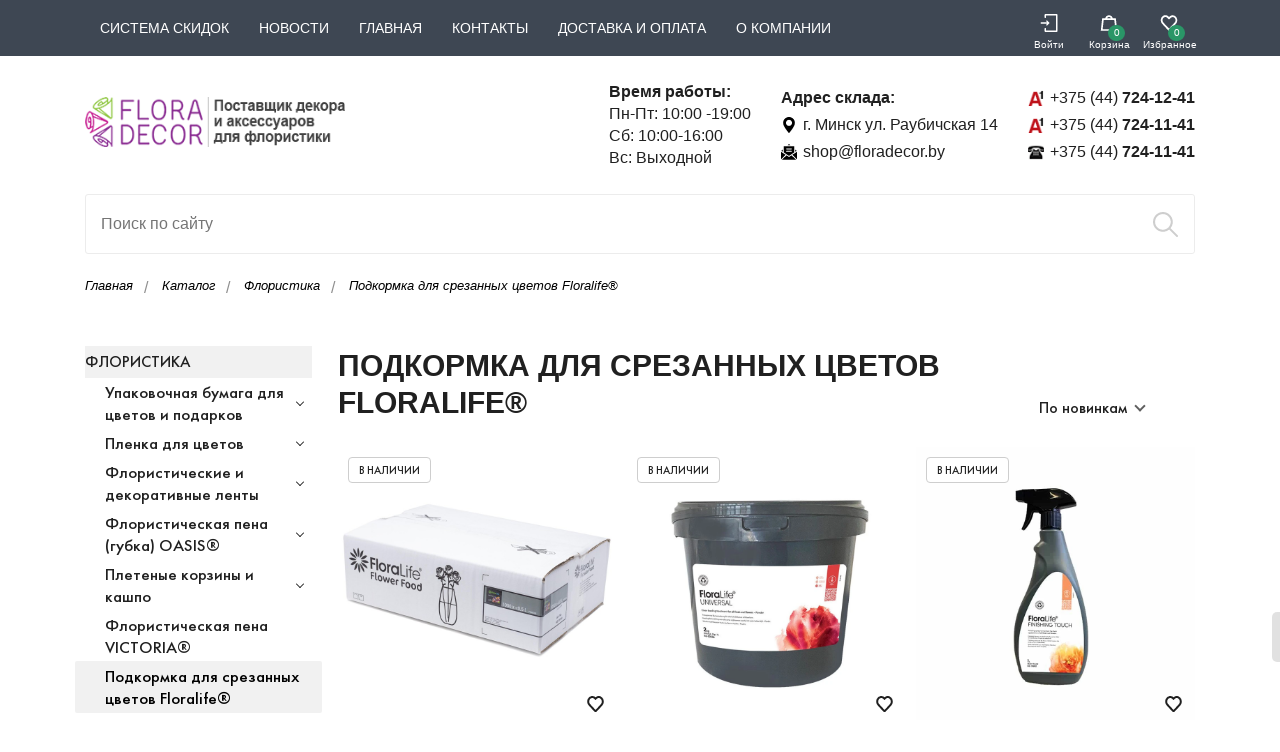

--- FILE ---
content_type: text/html; charset=UTF-8
request_url: https://floradecor.by/katalog/floristika/podkormka-dlya-srezannyix-czvetov-floralife
body_size: 27925
content:
<!DOCTYPE html>
<html lang="ru-RU">
    <head>

    <meta http-equiv="Content-Type" content="text/html; charset=UTF-8">
    <meta http-equiv="X-UA-Compatible" content="IE=edge">
    <meta name="viewport" content="width=device-width, user-scalable=no">
    <meta name="format-detection" content="telephone=no">
    <title>Подкормка для срезанных цветов Floralife купить в Минске (Беларуси) на floradecor.by</title>

    <meta property="og:locale" content="ru_BY" />
    <meta property="og:type" content="website" />
    <meta property="og:title" content=" Подкормка для срезанных цветов Floralife купить в Минске (Беларуси) на floradecor.by " />
    <meta property="og:description" content="Большой каталог инструментов и аксессуаров для флористов. Жидкая и сухая Подкормка для срезанных цветов Floralife кризал купить в Минске (Беларуси). Все для букетов, и цветочных композиций. Доставка по РБ. Оптовый поставщик. Низкие цены. " />
    <meta property="og:url" content="https://floradecor.by/katalog/floristika/podkormka-dlya-srezannyix-czvetov-floralife" />
    <meta property="og:site_name" content="Интернет-магазин флористики, декора, упаковки и новогодних товаров" />
    <meta property="og:image" content="//floradecor.by/storage/img/content/FD-logo-big-add.png" />

    <meta name="description" content="Большой каталог инструментов и аксессуаров для флористов. Жидкая и сухая Подкормка для срезанных цветов Floralife кризал купить в Минске (Беларуси). Все для букетов, и цветочных композиций. Доставка по РБ. Оптовый поставщик. Низкие цены. " />
    <meta name="keywords" content="" />
    <meta name="_token" content="8d2XtcWealOskcrOHOJyd5CqSYqv0qF68Lq5Zakf" />
    <link rel="shortcut icon" href="https://floradecor.by/storage/img/content/FD-fav.png">
    <link rel="stylesheet" href="https://floradecor.by/css/default.css?v=1.79">
    <link rel="stylesheet" href="https://floradecor.by/css/fonts.css">
    <link rel="stylesheet" href="https://floradecor.by/css/bootstrap-grid.min.css">
    <link rel="stylesheet" href="https://floradecor.by/css/common-v5.css?v=1.79">
    <link rel="stylesheet" href="https://floradecor.by/css/colortheme.css?v=1.79">
    <link rel="stylesheet" href="https://floradecor.by/css/media3.css?v=1.79">
    <link rel="stylesheet" href="https://floradecor.by/css/luto2.css?v=1.79">
    <link rel="stylesheet" href="https://floradecor.by/css/ms.css?v=1.79">
    <link rel="stylesheet" href="https://floradecor.by/css/owl.carousel.min.css" >
    <link rel="stylesheet" href="https://floradecor.by/css/jquery.fancybox.min.css">
            <link rel="canonical" href="https://floradecor.by/katalog/floristika/podkormka-dlya-srezannyix-czvetov-floralife" />
        <script src="https://api-maps.yandex.ru/2.1/?lang=ru_RU"></script>
    <script src="https://floradecor.by/js/jquery-3.4.1.min.js"></script>
    <script src="https://floradecor.by/js/owl.carousel.min.js"></script>
    <script src="https://floradecor.by/js/jquery.fancybox.min.js"></script>
    <script src="https://floradecor.by/js/jquery.validate.min.js"></script>
    <script src="https://floradecor.by/js/sweetalert2.js"></script>
    <script src="https://floradecor.by/js/polyfill.min.js"></script>
    <!--LUTO 2020.04.05-->
    <link rel="stylesheet" href="https://floradecor.by/css/floradecor-add.css?v=1.79">
    <script type="text/javascript" src="https://floradecor.by/js/luto-new.js?v=1.79"></script>
    <!--LUTO 2020.04.05 END-->
    <script src="https://floradecor.by/js/map.js?v=1.79"></script>

</head>
        <!-- Global site tag (gtag.js) - Google Analytics -->
<script async src="https://www.googletagmanager.com/gtag/js?id=G-1Y99XPQMQL"></script>
<script>
  window.dataLayer = window.dataLayer || [];
  function gtag(){dataLayer.push(arguments);}
  gtag('js', new Date());

  gtag('config', 'G-1Y99XPQMQL');
</script>
<!-- Yandex.Metrika counter -->
<script type="text/javascript" >
   (function(m,e,t,r,i,k,a){m[i]=m[i]||function(){(m[i].a=m[i].a||[]).push(arguments)};
   m[i].l=1*new Date();k=e.createElement(t),a=e.getElementsByTagName(t)[0],k.async=1,k.src=r,a.parentNode.insertBefore(k,a)})
   (window, document, "script", "https://mc.yandex.ru/metrika/tag.js", "ym");

   ym(68706043, "init", {
        clickmap:true,
        trackLinks:true,
        accurateTrackBounce:true,
        webvisor:true
   });
</script>
<noscript><div><img src="https://mc.yandex.ru/watch/68706043" style="position:absolute; left:-9999px;" alt="" /></div></noscript>
<!-- /Yandex.Metrika counter -->

    <body class="skin_green">
    <div class="b-wrapper p-index">
        <header class="s-header-new">
    <header class="s-header-mobile _js-s-toggle-mobile-menu">
    <div class="container">
        <div class="row row-header-mobile align-items-center sm-gutters">
            <div class="col col-logo">
                <a href="https://floradecor.by" class="logo__link">
                    <img src="https://floradecor.by/storage/img/content/FD-logo-big-add.png" alt="Все для флористики, декора, упаковки">
                </a>
            </div>
            <div class="col col-buttons">
                <div class="row row-h-mobile-buttons justify-content-end no-gutters">
                    <div class="col col-auto">
                        <a href="" class="header-cabinet-navigation__link fcm _js-b-toggle-search">
                            <svg xmlns="http://www.w3.org/2000/svg" viewBox="0 0 512 512" xmlns:xlink="http://www.w3.org/1999/xlink" enable-background="new 0 0 512 512" width="20px" height="20px"><path d="M495,466.2L377.2,348.4c29.2-35.6,46.8-81.2,46.8-130.9C424,103.5,331.5,11,217.5,11C103.4,11,11,103.5,11,217.5   S103.4,424,217.5,424c49.7,0,95.2-17.5,130.8-46.7L466.1,495c8,8,20.9,8,28.9,0C503,487.1,503,474.1,495,466.2z M217.5,382.9   C126.2,382.9,52,308.7,52,217.5S126.2,52,217.5,52C308.7,52,383,126.3,383,217.5S308.7,382.9,217.5,382.9z"></path></svg>
                            <span class="text-description">Поиск</span>
                        </a>
                    </div>
                    <div class="col-auto">
        <a href="https://floradecor.by/login" class="header-cabinet-navigation__link fcm">
            <svg width="18" height="18" version="1.1" xmlns="http://www.w3.org/2000/svg" xmlns:xlink="http://www.w3.org/1999/xlink" x="0px" y="0px" viewBox="0 0 512 512" style="enable-background:new 0 0 512 512;" xml:space="preserve">
            <path d="M181.082,295.599c-7.811,7.809-7.811,20.473,0,28.284c7.811,7.811,20.474,7.809,28.284-0.001l53.74-53.74 c7.87-7.869,7.711-20.573,0-28.284l-53.741-53.74c-7.81-7.811-20.473-7.81-28.284,0c-7.811,7.81-7.811,20.474,0,28.285 L200.679,236L35,235.999c-11.045,0-20,8.954-20,20c0,11.046,8.954,20,20,20L200.68,276L181.082,295.599z"></path>
                <path d="M477,0H151c-11.046,0-20,8.954-20,20v76c0,11.046,8.954,20,20,20s20-8.954,20-20V40h286v432H171v-56c0-11.046-8.954-20-20-20s-20,8.954-20,20v76c0,11.046,8.954,20,20,20h326c11.046,0,20-8.954,20-20V20C497,8.954,488.046,0,477,0z"></path>
        </svg>
            <span class="text-description">Войти</span>
        </a>
    </div>






                    <div class="col-auto">
                        <a href="https://floradecor.by/oformlenie-zakaza" class="header-cabinet-navigation__link fcm">
                            <span class="count count-cart">0</span>
                            <svg width="18" height="18" viewBox="0 0 20 19" xmlns="http://www.w3.org/2000/svg"><path d="M17.6 4.423l-.01-.09h-3.385C13.679 2.143 11.995.9 10 .9 8.004.9 6.32 2.142 5.795 4.334H2.41l-.01.089L.9 17.989l-.012.111H19.112l-.013-.111-1.5-13.566zm-5.535-.09h-4.13c.199-.541.481-.922.815-1.172.36-.27.787-.391 1.25-.391.463 0 .89.122 1.25.391.334.25.616.63.815 1.173zM15.887 6.1l1.132 10.236H2.98L4.113 6.099h11.774z" stroke-width="0.2"></path></svg>
                            <span class="text-description">Корзина</span>
                        </a>
                    </div>
                    <div class="col-auto">
                        <a href="https://floradecor.by/wishlist" class="header-cabinet-navigation__link fcm fav">
                            <span class="count count-wishlist">0</span>
                            <svg width="18" height="18" viewBox="0 0 20 19" fill="currentColor" xmlns="http://www.w3.org/2000/svg"><path d="M10.03 2.838c.3-.3.6-.6 1-.9 1.9-1.5 4.6-1.4 6.3.3 1.1 1 1.7 2.3 1.8 3.8.1 1.6-.3 3.1-1.4 4.3-.6.7-1.2 1.3-1.8 2-.8.9-1.6 1.8-2.4 2.6-.9 1-1.9 2-2.8 3-.4.4-1 .4-1.4 0l-3.6-3.9c-1.1-1.2-2.3-2.5-3.4-3.7-.8-.9-1.3-2-1.4-3.1-.2-1.2 0-2.3.5-3.4.8-1.6 2-2.7 3.8-3 1.7-.3 3.1.3 4.3 1.5l.5.5zm0 12.8c.8-.8 1.5-1.6 2.2-2.3 1.4-1.5 2.7-2.9 4.1-4.4 1.2-1.3 1.3-3.4.2-4.8-1.2-1.5-3.2-1.6-4.6-.3-.4.4-.7.8-1.1 1.2-.5.5-1.1.5-1.6 0-.395-.507-.676-.78-1-1.2-1-1.1-2.7-1.3-3.9-.4-.9.6-1.4 1.5-1.5 2.6-.1 1.1.2 2.1.9 2.9 1 1.1 2.1 2.3 3.2 3.4 1 1.1 2 2.2 3.1 3.3z" fill="currentColor"></path></svg>
                            <span class="text-description">Избранное</span>
                        </a>
                    </div>

                    <div class="col-auto">
                        <a href="" class="header-mobile-button__link _js-b-toggle-mobile-menu">
                            <div class="burger">
                                <div class="line"></div>
                                <div class="line"></div>
                                <div class="line"></div>
                            </div>
                        </a>
                    </div>
                </div>
            </div>
        </div>
    </div>
</header>
<div class="header-mobile-contacts">
    <div class="container">
        <div class="row sm-gutters">
            <div class="col-6">
                <div class="w-header-mobile-phones">
                    <div class="w-phone-item w-phone-icon mt-5">
    <div class="w-icon-left">
        <div class="icon">
            <img src="https://floradecor.by/storage/img/content/a1-logo-18.png" alt="Все для флористики, декора, упаковки">
        </div>
        <div class="content">
            <a href="tel:+375447241241" itemprop="telephone">+375 (44) <b>724-12-41</b></a>
        </div>
    </div>
</div>
<div class="w-phone-item w-phone-icon mt-5">
    <div class="w-icon-left">
        <div class="icon">
            <img src="https://floradecor.by/storage/img/content/a1-logo-18.png" alt="Все для флористики, декора, упаковки">
        </div>
        <div class="content">
            <a href="tel:+375447241141" itemprop="telephone">+375 (44) <b>724-11-41</b></a>
        </div>
    </div>
</div>
<div class="w-phone-item w-phone-icon mt-5">
    <div class="w-icon-left">
        <div class="icon">
            <img src="https://floradecor.by/storage/img/content/home-logo-18.png" alt="Все для флористики, декора, упаковки">
        </div>
        <div class="content">
            <a href="tel:+375447241141" itemprop="telephone">+375 (44) <b>724-11-41</b></a>
        </div>
    </div>
</div>
                </div>
            </div>
            <div class="col-6">
                <div class="w-adress w-adress-icon">
                    <div class="row">
                        <div class="col col-icon">
                            <svg version="1.1" id="Capa_1" xmlns="http://www.w3.org/2000/svg" xmlns:xlink="http://www.w3.org/1999/xlink" x="0px" y="0px" width="100%" height="100%" viewBox="0 0 97.713 97.713" style="enable-background:new 0 0 97.713 97.713;" xml:space="preserve">
				   						<path d="M48.855,0C29.021,0,12.883,16.138,12.883,35.974c0,5.174,1.059,10.114,3.146,14.684
				   						c8.994,19.681,26.238,40.46,31.31,46.359c0.38,0.441,0.934,0.695,1.517,0.695s1.137-0.254,1.517-0.695
				   						c5.07-5.898,22.314-26.676,31.311-46.359c2.088-4.57,3.146-9.51,3.146-14.684C84.828,16.138,68.69,0,48.855,0z M48.855,54.659
				   						c-10.303,0-18.686-8.383-18.686-18.686c0-10.304,8.383-18.687,18.686-18.687s18.686,8.383,18.686,18.687
				   						C67.542,46.276,59.159,54.659,48.855,54.659z"></path></svg>
                        </div>
                        <div class="col col-content">
                            <div class="row sm-gutters align-items-center">
                                <div class="col-auto">
                                    <div class="name">Адрес склада:</div>
                                </div>
                                <div class="col-auto">
                                    <a class="adress__link" href="https://floradecor.by/kontakty">г. Минск ул. Раубичская 14</a>
                                </div>
                            </div>
                        </div>
                    </div>
                </div>
            </div>
        </div>
    </div>
</div>
    <div class="header-top">
    <div class="container">
        <div class="row row-heder-top align-items-center">
            <div class="col col-navigation">
                <ul class="ul-header-nav row no-gutters">
                    
                                                                                    <li class="col-auto"><a href="https://floradecor.by/sistema-skidok">Система скидок</a></li>
                                                    
                    
                                                                                    <li class="col-auto"><a href="https://floradecor.by/novosti">Новости</a></li>
                                                    
                    
                                                                                    <li class="col-auto"><a href="https://floradecor.by">Главная</a></li>
                                                    
                    
                                                                                    <li class="col-auto"><a href="https://floradecor.by/kontakty">Контакты</a></li>
                                                    
                    
                        
                        
                    
                                                                                    <li class="col-auto"><a href="https://floradecor.by/dostavka-i-oplata">Доставка и оплата</a></li>
                                                    
                    
                                                                                    <li class="col-auto"><a href="https://floradecor.by/o-kompanii">О компании</a></li>
                                                    
                                    </ul>
            </div>
            <div class="col col-cabinet-links">
                <div class="row sm-gutters justify-content-end align-items-center nowrap">
                    <div class="col-auto">
        <a href="https://floradecor.by/login" class="header-cabinet-navigation__link fcm">
            <svg width="18" height="18" version="1.1" xmlns="http://www.w3.org/2000/svg" xmlns:xlink="http://www.w3.org/1999/xlink" x="0px" y="0px" viewBox="0 0 512 512" style="enable-background:new 0 0 512 512;" xml:space="preserve">
											<path d="M181.082,295.599c-7.811,7.809-7.811,20.473,0,28.284c7.811,7.811,20.474,7.809,28.284-0.001l53.74-53.74 c7.87-7.869,7.711-20.573,0-28.284l-53.741-53.74c-7.81-7.811-20.473-7.81-28.284,0c-7.811,7.81-7.811,20.474,0,28.285 L200.679,236L35,235.999c-11.045,0-20,8.954-20,20c0,11.046,8.954,20,20,20L200.68,276L181.082,295.599z"/>
                <path d="M477,0H151c-11.046,0-20,8.954-20,20v76c0,11.046,8.954,20,20,20s20-8.954,20-20V40h286v432H171v-56c0-11.046-8.954-20-20-20s-20,8.954-20,20v76c0,11.046,8.954,20,20,20h326c11.046,0,20-8.954,20-20V20C497,8.954,488.046,0,477,0z"/>
										</svg>
            <span class="text-description">Войти</span>
        </a>
    </div>
<div class="col-auto">
    <a href="https://floradecor.by/oformlenie-zakaza" class="header-cabinet-navigation__link fcm">
        <span class="count count-cart">0</span>
        <svg width="18" height="18" viewBox="0 0 20 19" xmlns="http://www.w3.org/2000/svg"><path d="M17.6 4.423l-.01-.09h-3.385C13.679 2.143 11.995.9 10 .9 8.004.9 6.32 2.142 5.795 4.334H2.41l-.01.089L.9 17.989l-.012.111H19.112l-.013-.111-1.5-13.566zm-5.535-.09h-4.13c.199-.541.481-.922.815-1.172.36-.27.787-.391 1.25-.391.463 0 .89.122 1.25.391.334.25.616.63.815 1.173zM15.887 6.1l1.132 10.236H2.98L4.113 6.099h11.774z" stroke-width="0.2"></path></svg>
        <span class="text-description">Корзина</span>
    </a>
</div>
<div class="col-auto">
    <a href="https://floradecor.by/wishlist" class="header-cabinet-navigation__link fcm fav">
        <span class="count count-wishlist">0</span>
        <svg width="18" height="18" viewBox="0 0 20 19" fill="currentColor" xmlns="http://www.w3.org/2000/svg"><path d="M10.03 2.838c.3-.3.6-.6 1-.9 1.9-1.5 4.6-1.4 6.3.3 1.1 1 1.7 2.3 1.8 3.8.1 1.6-.3 3.1-1.4 4.3-.6.7-1.2 1.3-1.8 2-.8.9-1.6 1.8-2.4 2.6-.9 1-1.9 2-2.8 3-.4.4-1 .4-1.4 0l-3.6-3.9c-1.1-1.2-2.3-2.5-3.4-3.7-.8-.9-1.3-2-1.4-3.1-.2-1.2 0-2.3.5-3.4.8-1.6 2-2.7 3.8-3 1.7-.3 3.1.3 4.3 1.5l.5.5zm0 12.8c.8-.8 1.5-1.6 2.2-2.3 1.4-1.5 2.7-2.9 4.1-4.4 1.2-1.3 1.3-3.4.2-4.8-1.2-1.5-3.2-1.6-4.6-.3-.4.4-.7.8-1.1 1.2-.5.5-1.1.5-1.6 0-.395-.507-.676-.78-1-1.2-1-1.1-2.7-1.3-3.9-.4-.9.6-1.4 1.5-1.5 2.6-.1 1.1.2 2.1.9 2.9 1 1.1 2.1 2.3 3.2 3.4 1 1.1 2 2.2 3.1 3.3z" fill="currentColor"></path></svg>
        <span class="text-description">Избранное</span>
    </a>
</div>
                </div>
            </div>
        </div>
    </div>
</div>
    <div class="header-middle">
    <div class="container">
        <div class="row row-heder-middle align-items-center justify-content-between">
            <div class="col col-logo">
                <a href="https://floradecor.by" class="logo__link desktop">
                    <img src="https://floradecor.by/storage/img/content/FD-logo-big-add.png" class="desktop">
                </a>
            </div>
            <div class="col col-contacts">
                <div class="row row-header-contacts align-items-center justify-content-end">
                    <div class="col col-auto col-worktime">
                        <div class="w-worktime">
                            <div class="description mt-5"><b>Время работы:</b></div>
                            <div class="day">Пн-Пт: 10:00 -19:00</div>
<div class="day">Сб: 10:00-16:00</div>
<div class="day">Вс: Выходной</div>
                        </div>
                    </div>
                    <div class="col col-auto col-adress">
                        <div class="w-worktime">
                            <div class="description mt-5"><b>Адрес склада:</b></div>
                            <div class="day mt-5">
                                <div class="w-adress w-adress-icon">
                                    <div class="w-icon-left">
                                        <div class="icon">
                                            <svg version="1.1" id="Capa_1" xmlns="http://www.w3.org/2000/svg" xmlns:xlink="http://www.w3.org/1999/xlink" x="0px" y="0px" width="100%" height="100%" viewBox="0 0 97.713 97.713" style="enable-background:new 0 0 97.713 97.713;" xml:space="preserve">
															<path d="M48.855,0C29.021,0,12.883,16.138,12.883,35.974c0,5.174,1.059,10.114,3.146,14.684
															c8.994,19.681,26.238,40.46,31.31,46.359c0.38,0.441,0.934,0.695,1.517,0.695s1.137-0.254,1.517-0.695
															c5.07-5.898,22.314-26.676,31.311-46.359c2.088-4.57,3.146-9.51,3.146-14.684C84.828,16.138,68.69,0,48.855,0z M48.855,54.659
															c-10.303,0-18.686-8.383-18.686-18.686c0-10.304,8.383-18.687,18.686-18.687s18.686,8.383,18.686,18.687
															C67.542,46.276,59.159,54.659,48.855,54.659z"></path></svg>
                                        </div>
                                        <div class="content">
                                            <a class="adress__link link" href="https://floradecor.by/kontakty">г. Минск ул. Раубичская 14</a>
                                        </div>
                                    </div>
                                </div>
                            </div>
                            <div class="day mt-5">
                                <div class="w-adress w-adress-icon">
                                    <div class="w-icon-left">
                                        <div class="icon">
                                            <svg enable-background="new 0 0 510 510" height="100%" viewBox="0 0 510 510" width="100%" xmlns="http://www.w3.org/2000/svg"><path d="m0 246.724v239.33l149.29-140.88c-130.966-86.37-61.55-40.598-149.29-98.45z"></path><path d="m360.72 345.174 149.28 140.88v-239.33c-.06.04-149.22 98.411-149.28 98.45z"></path><path d="m263.26 409.444c-4.996 3.304-11.513 3.311-16.52 0l-71.72-47.3-152.27 143.69h464.5l-152.26-143.69z"></path><path d="m248.387 6.665-41.727 36.789h96.68l-41.727-36.789c-3.779-3.332-9.447-3.332-13.226 0z"></path><path d="m53.83 246.284c0-34.385 0-32.474 0-68.1-34.605 30.506-25.145 22.166-44.19 38.96 0 0 22.249 14.676 44.19 29.14z"></path><path d="m500.36 217.144c-18.72-16.507-7.886-6.956-44.19-38.96v68.1c21.908-14.442 44.19-29.14 44.19-29.14z"></path><path d="m255 378.954c49.145-32.405 113.848-75.077 171.17-112.88v-182.62c0-5.523-4.477-10-10-10h-322.34c-5.523 0-10 4.477-10 10v182.62c149.534 98.618 92.855 61.242 171.17 112.88zm-77.14-235.84h154.28c8.28 0 15 6.72 15 15 0 8.29-6.72 15-15 15h-154.28c-8.28 0-15-6.71-15-15 0-8.28 6.72-15 15-15zm-15 90.75v-.1c0-7.7 5.82-14.06 13.3-14.9h157.68c7.48.84 13.3 7.2 13.3 14.9v.1c-.05 8.24-6.75 14.9-15 14.9h-154.28c-8.25 0-14.95-6.66-15-14.9z"></path></svg>
                                        </div>
                                        <div class="content">
                                            <a class="adress__link link" href="mailto:shop@floradecor.by">shop@floradecor.by</a>
                                        </div>
                                    </div>
                                </div>
                            </div>
                        </div>
                    </div>
                    <div class="col col-auto col-phones">
                        <div class="w-phone-item w-phone-icon mt-5">
    <div class="w-icon-left">
        <div class="icon">
            <img src="https://floradecor.by/storage/img/content/a1-logo-18.png" alt="Все для флористики, декора, упаковки">
        </div>
        <div class="content">
            <a href="tel:+375447241241" itemprop="telephone">+375 (44) <b>724-12-41</b></a>
        </div>
    </div>
</div>
<div class="w-phone-item w-phone-icon mt-5">
    <div class="w-icon-left">
        <div class="icon">
            <img src="https://floradecor.by/storage/img/content/a1-logo-18.png" alt="Все для флористики, декора, упаковки">
        </div>
        <div class="content">
            <a href="tel:+375447241141" itemprop="telephone">+375 (44) <b>724-11-41</b></a>
        </div>
    </div>
</div>
<div class="w-phone-item w-phone-icon mt-5">
    <div class="w-icon-left">
        <div class="icon">
            <img src="https://floradecor.by/storage/img/content/home-logo-18.png" alt="Все для флористики, декора, упаковки">
        </div>
        <div class="content">
            <a href="tel:+375447241141" itemprop="telephone">+375 (44) <b>724-11-41</b></a>
        </div>
    </div>
</div>
                    </div>
                </div>
            </div>
        </div>
    </div>
</div>
    <div class="header-bottom">
    <div class="container">
        <div class="w-header-search _js-header-search">
            <div class="w-search-input">
                <input class="input__search" type="search" name="search" id="search" placeholder="Поиск по сайту">
                <div class="w-button-absolute">
                    <button class="search-btn">
                        <svg width="25px" height="25px" version="1.1" id="Capa_1" xmlns="http://www.w3.org/2000/svg" xmlns:xlink="http://www.w3.org/1999/xlink" x="0px" y="0px"
                             viewBox="0 0 512.005 512.005" style="enable-background:new 0 0 512.005 512.005;" xml:space="preserve">
									<path d="M505.749,475.587l-145.6-145.6c28.203-34.837,45.184-79.104,45.184-127.317c0-111.744-90.923-202.667-202.667-202.667
									S0,90.925,0,202.669s90.923,202.667,202.667,202.667c48.213,0,92.48-16.981,127.317-45.184l145.6,145.6
									c4.16,4.16,9.621,6.251,15.083,6.251s10.923-2.091,15.083-6.251C514.091,497.411,514.091,483.928,505.749,475.587z
									M202.667,362.669c-88.235,0-160-71.765-160-160s71.765-160,160-160s160,71.765,160,160S290.901,362.669,202.667,362.669z"/>
									</svg>
                    </button>
                </div>
            </div>
        </div>
    </div>
</div>
</header>
                    <section class="s-breadcrumbs">
    <div class="container">
        <div class="b-crumbs">
            <ul itemscope itemtype="http://schema.org/BreadcrumbList" class="breadcrumbs-list">
                <li itemprop="itemListElement" itemscope itemtype="http://schema.org/ListItem" class="breadcrumbs-item">
            <span itemprop="name">
                <a itemprop="item" class="breadcrumbs-link" href="https://floradecor.by">
                    Главная
                </a>
            </span>
                    <meta itemprop="position" content="1"/>
                </li>
                                    <li itemprop="itemListElement" itemscope
                        itemtype="http://schema.org/ListItem" class="breadcrumbs-item">
                <span itemprop="name">
                    <a itemprop="item" class="breadcrumbs-link" href="https://floradecor.by/katalog">
                        Каталог
                    </a>
                </span>
                        <meta itemprop="position" content="2"/>
                    </li>
                                    <li itemprop="itemListElement" itemscope
                        itemtype="http://schema.org/ListItem" class="breadcrumbs-item">
                <span itemprop="name">
                    <a itemprop="item" class="breadcrumbs-link" href="https://floradecor.by/katalog/floristika">
                        Флористика
                    </a>
                </span>
                        <meta itemprop="position" content="3"/>
                    </li>
                                <li class="breadcrumbs-item">
                    <span itemprop="name" class="breadcrumbs-page">Подкормка для срезанных цветов Floralife®</span>
                </li>
            </ul>
        </div>
                <div class="w-tags-list gray">
            <div class="row md-gutters">
                            </div>
        </div>
    </div>
</section>
            <section class="s-catalog-list _js-mobile-menu catalog-filter catalog-sort-by">
    <div class="container">
        <div class="pt-20 pb-20">
            <div class="s-catalog-a__table">
                <div class="s-catalog-a__left">
    <div class="navigation-menu left-side _js-navigation-menu catalog-filter">
        <div class="menu-layout body-layout _js-b-toggle-navigation-menu catalog-filter" data-nav-id="catalog-filter"></div>
        <div class="mobile-menu-header">
            Фильтр
            <a class="clear-filter">Очистить фильтр</a>
            <a href="" class="close black _js-b-toggle-navigation-menu catalog-filter" data-nav-id="catalog-filter"></a>
        </div>
        <div class="navigation-menu-body">
            <div class="w-fixed-submit-btn">
                <a href="" class="btn button type001 block" id="showResultFilter">Показать</a>
            </div>


            <div class="w-catalog-side _js-side-catalog desktop">
                <div class="frame">
                    <ul class="ul-catalog-aside">
                        
                            
                                <li class="li-dropper _js-catalog-toggle-item _active _toggled">
                                    <div class="w-dropper-relative">
                                        <a href="https://floradecor.by/katalog/floristika" class="catalog-aside__link primary">Флористика</a>
                                        <div class="b-dropper _js-b-dropper" style="display: none"></div>
                                    </div>
                                    <div class="inset-catalog _js-inset" style="display: ) block ;">
                                        <div class="frame">
                                            <ul class="ul-catalog-aside">
                                                                                                                                                            <li class="li-dropper _js-catalog-toggle-item " >
                                                            <div class="w-dropper-relative">
                                                                <a href="https://floradecor.by/katalog/floristika/bumaga-dlya-czvetov-i-podarkov" class="catalog-aside__link secondary">Упаковочная бумага для цветов и подарков</a>
                                                                <div class="b-dropper _js-b-dropper " ></div>
                                                            </div>

                                                            <div class="inset-catalog _js-inset" style="display:  none ;">
                                                                <div class="frame">
                                                                    <ul class="ul-catalog-aside">
                                                                                                                                                    <li class="">
                                                                                <a href="https://floradecor.by/katalog/floristika/bumaga-dlya-czvetov-i-podarkov/bumaga-kraft-czvetnaya " class="catalog-aside__link third">Крафт-бумага цветная</a>
                                                                            </li>
                                                                                                                                                    <li class="">
                                                                                <a href="https://floradecor.by/katalog/floristika/bumaga-dlya-czvetov-i-podarkov/bumaga-kraft-s-printom " class="catalog-aside__link third">Крафт-бумага с принтом</a>
                                                                            </li>
                                                                                                                                                    <li class="">
                                                                                <a href="https://floradecor.by/katalog/floristika/bumaga-dlya-czvetov-i-podarkov/bumaga-kraft-bez-pechati " class="catalog-aside__link third">Крафт-бумага без печати</a>
                                                                            </li>
                                                                                                                                                    <li class="">
                                                                                <a href="https://floradecor.by/katalog/floristika/bumaga-dlya-czvetov-i-podarkov/kraft-bumaga-franczuzskaya " class="catalog-aside__link third">Крафт-бумага двухцветная французская</a>
                                                                            </li>
                                                                                                                                                    <li class="">
                                                                                <a href="https://floradecor.by/katalog/floristika/bumaga-dlya-czvetov-i-podarkov/bumaga-tishyu " class="catalog-aside__link third">Бумага Тишью</a>
                                                                            </li>
                                                                                                                                                    <li class="">
                                                                                <a href="https://floradecor.by/katalog/floristika/bumaga-dlya-czvetov-i-podarkov/gofrirovannaya-bumaga " class="catalog-aside__link third">Гофрированная бумага</a>
                                                                            </li>
                                                                                                                                            </ul>
                                                                </div>
                                                            </div>
                                                        </li>
                                                                                                                                                                                                                <li class="li-dropper _js-catalog-toggle-item " >
                                                            <div class="w-dropper-relative">
                                                                <a href="https://floradecor.by/katalog/floristika/plenka-dlya-czvetov-i-podarkov" class="catalog-aside__link secondary">Пленка для цветов</a>
                                                                <div class="b-dropper _js-b-dropper " ></div>
                                                            </div>

                                                            <div class="inset-catalog _js-inset" style="display:  none ;">
                                                                <div class="frame">
                                                                    <ul class="ul-catalog-aside">
                                                                                                                                                    <li class="">
                                                                                <a href="https://floradecor.by/katalog/floristika/plenka-dlya-czvetov-i-podarkov/matovaya-plenka-korejskij-stil " class="catalog-aside__link third">Матовая пленка для цветов Корейский стиль</a>
                                                                            </li>
                                                                                                                                                    <li class="">
                                                                                <a href="https://floradecor.by/katalog/floristika/plenka-dlya-czvetov-i-podarkov/plenka-matovaya-v-rulone " class="catalog-aside__link third">Матовая пленка для цветов в рулонах</a>
                                                                            </li>
                                                                                                                                                    <li class="">
                                                                                <a href="https://floradecor.by/katalog/floristika/plenka-dlya-czvetov-i-podarkov/plenka-s-printom " class="catalog-aside__link third">Пленка для цветов с принтом</a>
                                                                            </li>
                                                                                                                                                    <li class="">
                                                                                <a href="https://floradecor.by/katalog/floristika/plenka-dlya-czvetov-i-podarkov/plenka-korejskaya " class="catalog-aside__link third">Пленка для цветов прозрачная</a>
                                                                            </li>
                                                                                                                                            </ul>
                                                                </div>
                                                            </div>
                                                        </li>
                                                                                                                                                                                                                <li class="li-dropper _js-catalog-toggle-item " >
                                                            <div class="w-dropper-relative">
                                                                <a href="https://floradecor.by/katalog/floristika/lentyi" class="catalog-aside__link secondary">Флористические и декоративные ленты</a>
                                                                <div class="b-dropper _js-b-dropper " ></div>
                                                            </div>

                                                            <div class="inset-catalog _js-inset" style="display:  none ;">
                                                                <div class="frame">
                                                                    <ul class="ul-catalog-aside">
                                                                                                                                                    <li class="">
                                                                                <a href="https://floradecor.by/katalog/floristika/lentyi/lenta-atlasnaya " class="catalog-aside__link third">Ленты атласные</a>
                                                                            </li>
                                                                                                                                                    <li class="">
                                                                                <a href="https://floradecor.by/katalog/floristika/lentyi/busyi-na-verevke " class="catalog-aside__link third">Бусы на веревке</a>
                                                                            </li>
                                                                                                                                                    <li class="">
                                                                                <a href="https://floradecor.by/katalog/floristika/lentyi/shnuryi " class="catalog-aside__link third">Шнуры, бечевки декоративные</a>
                                                                            </li>
                                                                                                                                                    <li class="">
                                                                                <a href="https://floradecor.by/katalog/floristika/lentyi/klejkaya-lenta " class="catalog-aside__link third">Клейкая лента упаковочная</a>
                                                                            </li>
                                                                                                                                                    <li class="">
                                                                                <a href="https://floradecor.by/katalog/floristika/lentyi/lenty-dekorativnye " class="catalog-aside__link third">Ленты декоративные</a>
                                                                            </li>
                                                                                                                                                    <li class="">
                                                                                <a href="https://floradecor.by/katalog/floristika/lentyi/lentyi-plastikovyie " class="catalog-aside__link third">Пластиковые ленты</a>
                                                                            </li>
                                                                                                                                                    <li class="">
                                                                                <a href="https://floradecor.by/katalog/floristika/lentyi/lenta-organza " class="catalog-aside__link third">Лента органза</a>
                                                                            </li>
                                                                                                                                                    <li class="">
                                                                                <a href="https://floradecor.by/katalog/floristika/lentyi/lentyi-repsovyie " class="catalog-aside__link third">Репсовые ленты</a>
                                                                            </li>
                                                                                                                                                    <li class="">
                                                                                <a href="https://floradecor.by/katalog/floristika/lentyi/rafiya " class="catalog-aside__link third">Рафия (Raffia)</a>
                                                                            </li>
                                                                                                                                            </ul>
                                                                </div>
                                                            </div>
                                                        </li>
                                                                                                                                                                                                                <li class="li-dropper _js-catalog-toggle-item " >
                                                            <div class="w-dropper-relative">
                                                                <a href="https://floradecor.by/katalog/floristika/floristicheskaya-pena-oasis" class="catalog-aside__link secondary">Флористическая пена (губка) OASIS®</a>
                                                                <div class="b-dropper _js-b-dropper " ></div>
                                                            </div>

                                                            <div class="inset-catalog _js-inset" style="display:  none ;">
                                                                <div class="frame">
                                                                    <ul class="ul-catalog-aside">
                                                                                                                                                    <li class="">
                                                                                <a href="https://floradecor.by/katalog/floristika/floristicheskaya-pena-oasis/kolcza " class="catalog-aside__link third">Флористическая губка OASIS в форме кольца</a>
                                                                            </li>
                                                                                                                                                    <li class="">
                                                                                <a href="https://floradecor.by/katalog/floristika/floristicheskaya-pena-oasis/poddonyi-s-penoj " class="catalog-aside__link third">Поддоны с флористической пеной</a>
                                                                            </li>
                                                                                                                                                    <li class="">
                                                                                <a href="https://floradecor.by/katalog/floristika/floristicheskaya-pena-oasis/serdcza " class="catalog-aside__link third">Флористическая губка OASIS в форме сердца</a>
                                                                            </li>
                                                                                                                                                    <li class="">
                                                                                <a href="https://floradecor.by/katalog/floristika/floristicheskaya-pena-oasis/briketyi " class="catalog-aside__link third">Флористическая губка OASIS в брикетах</a>
                                                                            </li>
                                                                                                                                                    <li class="">
                                                                                <a href="https://floradecor.by/katalog/floristika/floristicheskaya-pena-oasis/sfery " class="catalog-aside__link third">Флористическая губка OASIS в форме сферы</a>
                                                                            </li>
                                                                                                                                            </ul>
                                                                </div>
                                                            </div>
                                                        </li>
                                                                                                                                                                                                                <li class="li-dropper _js-catalog-toggle-item " >
                                                            <div class="w-dropper-relative">
                                                                <a href="https://floradecor.by/katalog/floristika/korziny-kashpo" class="catalog-aside__link secondary">Плетеные корзины и кашпо</a>
                                                                <div class="b-dropper _js-b-dropper " ></div>
                                                            </div>

                                                            <div class="inset-catalog _js-inset" style="display:  none ;">
                                                                <div class="frame">
                                                                    <ul class="ul-catalog-aside">
                                                                                                                                                    <li class="">
                                                                                <a href="https://floradecor.by/katalog/floristika/korziny-kashpo/kashpo-pletennye " class="catalog-aside__link third">Плетеные кашпо</a>
                                                                            </li>
                                                                                                                                                    <li class="">
                                                                                <a href="https://floradecor.by/katalog/floristika/korziny-kashpo/korzinyi " class="catalog-aside__link third">Плетеные корзины</a>
                                                                            </li>
                                                                                                                                            </ul>
                                                                </div>
                                                            </div>
                                                        </li>
                                                                                                                                                                                                                <li class="">
                                                            <a href="https://floradecor.by/katalog/floristika/floristicheskaya-pena-victoria-r" class="catalog-aside__link secondary">Флористическая пена VICTORIA®</a>
                                                        </li>
                                                                                                                                                                                                                <li class="_active">
                                                            <a href="https://floradecor.by/katalog/floristika/podkormka-dlya-srezannyix-czvetov-floralife" class="catalog-aside__link secondary">Подкормка для срезанных цветов Floralife®</a>
                                                        </li>
                                                                                                                                                                                                                <li class="li-dropper _js-catalog-toggle-item " >
                                                            <div class="w-dropper-relative">
                                                                <a href="https://floradecor.by/katalog/floristika/instrumenty-i-aksessuary" class="catalog-aside__link secondary">Инструменты и аксессуары</a>
                                                                <div class="b-dropper _js-b-dropper " ></div>
                                                            </div>

                                                            <div class="inset-catalog _js-inset" style="display:  none ;">
                                                                <div class="frame">
                                                                    <ul class="ul-catalog-aside">
                                                                                                                                                    <li class="">
                                                                                <a href="https://floradecor.by/katalog/floristika/instrumenty-i-aksessuary/instrumentyi " class="catalog-aside__link third">Инструменты</a>
                                                                            </li>
                                                                                                                                                    <li class="">
                                                                                <a href="https://floradecor.by/katalog/floristika/instrumenty-i-aksessuary/korsazhnye-bulavki " class="catalog-aside__link third">Корсажные булавки</a>
                                                                            </li>
                                                                                                                                                    <li class="">
                                                                                <a href="https://floradecor.by/katalog/floristika/instrumenty-i-aksessuary/sekatoryi " class="catalog-aside__link third">Секаторы для цветов</a>
                                                                            </li>
                                                                                                                                                    <li class="">
                                                                                <a href="https://floradecor.by/katalog/floristika/instrumenty-i-aksessuary/nozhniczyi " class="catalog-aside__link third">Флористические ножницы для цветов</a>
                                                                            </li>
                                                                                                                                                    <li class="">
                                                                                <a href="https://floradecor.by/katalog/floristika/instrumenty-i-aksessuary/fiksacziya " class="catalog-aside__link third">Фиксация</a>
                                                                            </li>
                                                                                                                                                    <li class="">
                                                                                <a href="https://floradecor.by/katalog/floristika/instrumenty-i-aksessuary/kontejnetyi " class="catalog-aside__link third">Контейнеры</a>
                                                                            </li>
                                                                                                                                                    <li class="">
                                                                                <a href="https://floradecor.by/katalog/floristika/instrumenty-i-aksessuary/tejp-lenta " class="catalog-aside__link third">Тейп лента для флористики</a>
                                                                            </li>
                                                                                                                                                    <li class="">
                                                                                <a href="https://floradecor.by/katalog/floristika/instrumenty-i-aksessuary/nozhi " class="catalog-aside__link third">Флористические ножи</a>
                                                                            </li>
                                                                                                                                                    <li class="">
                                                                                <a href="https://floradecor.by/katalog/floristika/instrumenty-i-aksessuary/zhemchug " class="catalog-aside__link third">Бусины искусственного жемчуга</a>
                                                                            </li>
                                                                                                                                                    <li class="">
                                                                                <a href="https://floradecor.by/katalog/floristika/instrumenty-i-aksessuary/kolbyi-probirki " class="catalog-aside__link third">Колбы и пробирки для цветов</a>
                                                                            </li>
                                                                                                                                                    <li class="">
                                                                                <a href="https://floradecor.by/katalog/floristika/instrumenty-i-aksessuary/transportirovka " class="catalog-aside__link third">Транспортировка</a>
                                                                            </li>
                                                                                                                                            </ul>
                                                                </div>
                                                            </div>
                                                        </li>
                                                                                                                                                                                                                <li class="">
                                                            <a href="https://floradecor.by/katalog/floristika/floristicheskaya-provoloka" class="catalog-aside__link secondary">Флористическая проволока</a>
                                                        </li>
                                                                                                                                                                                                                <li class="">
                                                            <a href="https://floradecor.by/katalog/floristika/vazy-dlya-srezannyh-cvetov" class="catalog-aside__link secondary">Вазы для срезанных цветов</a>
                                                        </li>
                                                                                                                                                                                                                <li class="">
                                                            <a href="https://floradecor.by/katalog/floristika/suhocvety" class="catalog-aside__link secondary">Стабилизированные цветы</a>
                                                        </li>
                                                                                                                                                                                                                <li class="li-dropper _js-catalog-toggle-item " >
                                                            <div class="w-dropper-relative">
                                                                <a href="https://floradecor.by/katalog/floristika/korobki-dlya-podarkov-i-czvetov" class="catalog-aside__link secondary">Коробки для цветов и подарков</a>
                                                                <div class="b-dropper _js-b-dropper " ></div>
                                                            </div>

                                                            <div class="inset-catalog _js-inset" style="display:  none ;">
                                                                <div class="frame">
                                                                    <ul class="ul-catalog-aside">
                                                                                                                                                    <li class="">
                                                                                <a href="https://floradecor.by/katalog/floristika/korobki-dlya-podarkov-i-czvetov/akrilovyie-korobki " class="catalog-aside__link third">Акриловые коробки</a>
                                                                            </li>
                                                                                                                                                    <li class="">
                                                                                <a href="https://floradecor.by/katalog/floristika/korobki-dlya-podarkov-i-czvetov/korobki-barxatnyie-15-sm " class="catalog-aside__link third">Бархатные коробки</a>
                                                                            </li>
                                                                                                                                                    <li class="">
                                                                                <a href="https://floradecor.by/katalog/floristika/korobki-dlya-podarkov-i-czvetov/korobki-komplektyi " class="catalog-aside__link third">Комплекты коробок</a>
                                                                            </li>
                                                                                                                                                    <li class="">
                                                                                <a href="https://floradecor.by/katalog/floristika/korobki-dlya-podarkov-i-czvetov/korobki-serdcze " class="catalog-aside__link third">Подарочные коробки в форме сердца</a>
                                                                            </li>
                                                                                                                                                    <li class="">
                                                                                <a href="https://floradecor.by/katalog/floristika/korobki-dlya-podarkov-i-czvetov/korobki-dlya-czimbidiuma " class="catalog-aside__link third">Коробки для Цимбидиума</a>
                                                                            </li>
                                                                                                                                                    <li class="">
                                                                                <a href="https://floradecor.by/katalog/floristika/korobki-dlya-podarkov-i-czvetov/korobki-pryamougol-nye " class="catalog-aside__link third">Коробки прямоугольные</a>
                                                                            </li>
                                                                                                                                                    <li class="">
                                                                                <a href="https://floradecor.by/katalog/floristika/korobki-dlya-podarkov-i-czvetov/korobki-cilindry-dlya-cvetov " class="catalog-aside__link third">Шляпные коробки (коробки-цилиндры) для цветов</a>
                                                                            </li>
                                                                                                                                                    <li class="">
                                                                                <a href="https://floradecor.by/katalog/floristika/korobki-dlya-podarkov-i-czvetov/konverty-dlya-cvetov " class="catalog-aside__link third">Конверты для цветов</a>
                                                                            </li>
                                                                                                                                            </ul>
                                                                </div>
                                                            </div>
                                                        </li>
                                                                                                                                                                                                                <li class="li-dropper _js-catalog-toggle-item " >
                                                            <div class="w-dropper-relative">
                                                                <a href="https://floradecor.by/katalog/floristika/kashpo-dekoraivnyie" class="catalog-aside__link secondary">Ящики для цветов</a>
                                                                <div class="b-dropper _js-b-dropper " ></div>
                                                            </div>

                                                            <div class="inset-catalog _js-inset" style="display:  none ;">
                                                                <div class="frame">
                                                                    <ul class="ul-catalog-aside">
                                                                                                                                                    <li class="">
                                                                                <a href="https://floradecor.by/katalog/floristika/kashpo-dekoraivnyie/yashhiki-derevyannyie " class="catalog-aside__link third">Деревянные ящики для цветов</a>
                                                                            </li>
                                                                                                                                            </ul>
                                                                </div>
                                                            </div>
                                                        </li>
                                                                                                                                                                                                                <li class="">
                                                            <a href="https://floradecor.by/katalog/floristika/prishhepki" class="catalog-aside__link secondary">Декоративные деревянные прищепки</a>
                                                        </li>
                                                                                                                                                                                                                <li class="">
                                                            <a href="https://floradecor.by/katalog/floristika/upakovochnyie-materialyi" class="catalog-aside__link secondary">Упаковочные материалы</a>
                                                        </li>
                                                                                                                                                                                                                <li class="li-dropper _js-catalog-toggle-item " >
                                                            <div class="w-dropper-relative">
                                                                <a href="https://floradecor.by/katalog/floristika/morskie-rakushki" class="catalog-aside__link secondary">Ракушки и камни</a>
                                                                <div class="b-dropper _js-b-dropper " ></div>
                                                            </div>

                                                            <div class="inset-catalog _js-inset" style="display:  none ;">
                                                                <div class="frame">
                                                                    <ul class="ul-catalog-aside">
                                                                                                                                                    <li class="">
                                                                                <a href="https://floradecor.by/katalog/floristika/morskie-rakushki/kamni " class="catalog-aside__link third">Камни</a>
                                                                            </li>
                                                                                                                                                    <li class="">
                                                                                <a href="https://floradecor.by/katalog/floristika/morskie-rakushki/rakushki " class="catalog-aside__link third">Морские ракушки</a>
                                                                            </li>
                                                                                                                                            </ul>
                                                                </div>
                                                            </div>
                                                        </li>
                                                                                                                                                                                                                <li class="">
                                                            <a href="https://floradecor.by/katalog/floristika/kartochki-na-buket" class="catalog-aside__link secondary">Карточки для букета</a>
                                                        </li>
                                                                                                                                                                                                                <li class="">
                                                            <a href="https://floradecor.by/katalog/floristika/sumki-paketyi" class="catalog-aside__link secondary">Сумки и пакеты для цветов и декора</a>
                                                        </li>
                                                                                                                                                                                                                <li class="li-dropper _js-catalog-toggle-item " >
                                                            <div class="w-dropper-relative">
                                                                <a href="https://floradecor.by/katalog/floristika/otkryitki-konvertyi" class="catalog-aside__link secondary">Открытки и Конверты</a>
                                                                <div class="b-dropper _js-b-dropper " ></div>
                                                            </div>

                                                            <div class="inset-catalog _js-inset" style="display:  none ;">
                                                                <div class="frame">
                                                                    <ul class="ul-catalog-aside">
                                                                                                                                                    <li class="">
                                                                                <a href="https://floradecor.by/katalog/floristika/otkryitki-konvertyi/konvertyi " class="catalog-aside__link third">Конверты</a>
                                                                            </li>
                                                                                                                                            </ul>
                                                                </div>
                                                            </div>
                                                        </li>
                                                                                                                                                                                                                <li class="">
                                                            <a href="https://floradecor.by/katalog/floristika/instrumentyi-dlya-floristov" class="catalog-aside__link secondary">Краска флористическая</a>
                                                        </li>
                                                                                                                                                                                                                <li class="li-dropper _js-catalog-toggle-item " >
                                                            <div class="w-dropper-relative">
                                                                <a href="https://floradecor.by/katalog/floristika/babochki-ptichki" class="catalog-aside__link secondary">Бабочки и птички для декора</a>
                                                                <div class="b-dropper _js-b-dropper " ></div>
                                                            </div>

                                                            <div class="inset-catalog _js-inset" style="display:  none ;">
                                                                <div class="frame">
                                                                    <ul class="ul-catalog-aside">
                                                                                                                                                    <li class="">
                                                                                <a href="https://floradecor.by/katalog/floristika/babochki-ptichki/babochki " class="catalog-aside__link third">Декоративные бабочки</a>
                                                                            </li>
                                                                                                                                                    <li class="">
                                                                                <a href="https://floradecor.by/katalog/floristika/babochki-ptichki/ptichki " class="catalog-aside__link third">Декоративные птицы</a>
                                                                            </li>
                                                                                                                                            </ul>
                                                                </div>
                                                            </div>
                                                        </li>
                                                                                                                                                                                                                <li class="li-dropper _js-catalog-toggle-item " >
                                                            <div class="w-dropper-relative">
                                                                <a href="https://floradecor.by/katalog/floristika/melkij-dekor" class="catalog-aside__link secondary">Мелкий декор</a>
                                                                <div class="b-dropper _js-b-dropper " ></div>
                                                            </div>

                                                            <div class="inset-catalog _js-inset" style="display:  none ;">
                                                                <div class="frame">
                                                                    <ul class="ul-catalog-aside">
                                                                                                                                                    <li class="">
                                                                                <a href="https://floradecor.by/katalog/floristika/melkij-dekor/podveski " class="catalog-aside__link third">Подвески для декора</a>
                                                                            </li>
                                                                                                                                                    <li class="">
                                                                                <a href="https://floradecor.by/katalog/floristika/melkij-dekor/dekor-na-lipuchke " class="catalog-aside__link third">Декор на липучке</a>
                                                                            </li>
                                                                                                                                            </ul>
                                                                </div>
                                                            </div>
                                                        </li>
                                                                                                                                                </ul>
                                        </div>
                                    </div>
                                </li>
                                                    
                                                            <li class="">
                                    <a href="https://floradecor.by/katalog/steklyannye-vazy-dlya-cvetov" class="catalog-aside__link primary">Стеклянные вазы для цветов</a>
                                </li>
                                                    
                                                            <li class="">
                                    <a href="https://floradecor.by/katalog/domiki-keramicheskie" class="catalog-aside__link primary">Домики керамические</a>
                                </li>
                                                    
                            
                                <li class="li-dropper _js-catalog-toggle-item ">
                                    <div class="w-dropper-relative">
                                        <a href="https://floradecor.by/katalog/iskusstvennye-cvety-i-rasteniya" class="catalog-aside__link primary">Искусственные цветы и растения</a>
                                        <div class="b-dropper _js-b-dropper" style="display: none"></div>
                                    </div>
                                    <div class="inset-catalog _js-inset" style="display:  none ;">
                                        <div class="frame">
                                            <ul class="ul-catalog-aside">
                                                                                                                                                            <li class="">
                                                            <a href="https://floradecor.by/katalog/iskusstvennye-cvety-i-rasteniya/paporotnik-iskusstvennyj" class="catalog-aside__link secondary">Искусственный папоротник</a>
                                                        </li>
                                                                                                                                                                                                                <li class="">
                                                            <a href="https://floradecor.by/katalog/iskusstvennye-cvety-i-rasteniya/iskusstvennye-vetki" class="catalog-aside__link secondary">Искусственные ветки</a>
                                                        </li>
                                                                                                                                                                                                                <li class="">
                                                            <a href="https://floradecor.by/katalog/iskusstvennye-cvety-i-rasteniya/iskusstvennaya-pampasnaya-trava" class="catalog-aside__link secondary">Искусственная пампасная трава</a>
                                                        </li>
                                                                                                                                                                                                                <li class="">
                                                            <a href="https://floradecor.by/katalog/iskusstvennye-cvety-i-rasteniya/ampelnyie-rasteniya" class="catalog-aside__link secondary">Ампельные растения</a>
                                                        </li>
                                                                                                                                                                                                                <li class="">
                                                            <a href="https://floradecor.by/katalog/iskusstvennye-cvety-i-rasteniya/buketyi" class="catalog-aside__link secondary">Искусственные букеты</a>
                                                        </li>
                                                                                                                                                                                                                <li class="">
                                                            <a href="https://floradecor.by/katalog/iskusstvennye-cvety-i-rasteniya/zelen" class="catalog-aside__link secondary">Искусственная зелень</a>
                                                        </li>
                                                                                                                                                                                                                <li class="">
                                                            <a href="https://floradecor.by/katalog/iskusstvennye-cvety-i-rasteniya/czvetyi-iz-lateksa" class="catalog-aside__link secondary">Искусственные цветы из латекса</a>
                                                        </li>
                                                                                                                                                                                                                <li class="">
                                                            <a href="https://floradecor.by/katalog/iskusstvennye-cvety-i-rasteniya/rasteniya-v-gorshke" class="catalog-aside__link secondary">Искусственные растения в горшке</a>
                                                        </li>
                                                                                                                                                                                                                <li class="">
                                                            <a href="https://floradecor.by/katalog/iskusstvennye-cvety-i-rasteniya/trava" class="catalog-aside__link secondary">Искусственная трава</a>
                                                        </li>
                                                                                                                                                                                                                <li class="">
                                                            <a href="https://floradecor.by/katalog/iskusstvennye-cvety-i-rasteniya/iskusstvennyie-derevya" class="catalog-aside__link secondary">Искусственные деревья</a>
                                                        </li>
                                                                                                                                                                                                                <li class="">
                                                            <a href="https://floradecor.by/katalog/iskusstvennye-cvety-i-rasteniya/listya" class="catalog-aside__link secondary">Искусственные листья</a>
                                                        </li>
                                                                                                                                                                                                                <li class="">
                                                            <a href="https://floradecor.by/katalog/iskusstvennye-cvety-i-rasteniya/iskusstvennyij-gazon" class="catalog-aside__link secondary">Искусственный газон</a>
                                                        </li>
                                                                                                                                                                                                                <li class="">
                                                            <a href="https://floradecor.by/katalog/iskusstvennye-cvety-i-rasteniya/czvetyi" class="catalog-aside__link secondary">Искусственные цветы</a>
                                                        </li>
                                                                                                                                                                                                                <li class="">
                                                            <a href="https://floradecor.by/katalog/iskusstvennye-cvety-i-rasteniya/sukkulentyi" class="catalog-aside__link secondary">Искусственные суккуленты</a>
                                                        </li>
                                                                                                                                                </ul>
                                        </div>
                                    </div>
                                </li>
                                                    
                                                            <li class="">
                                    <a href="https://floradecor.by/katalog/novogodnie-i-rozhdestvenskie-tovary/bazovye-shary-steklyannye-v-naborah" class="catalog-aside__link primary">Базовые шары в наборах 2026 РАСПРОДАЖА -40% от цен на сайте 20.12.2025-31.01.2026</a>
                                </li>
                                                    
                            
                                <li class="li-dropper _js-catalog-toggle-item ">
                                    <div class="w-dropper-relative">
                                        <a href="https://floradecor.by/katalog/kashpo" class="catalog-aside__link primary">Кашпо для растений и цветов</a>
                                        <div class="b-dropper _js-b-dropper" style="display: none"></div>
                                    </div>
                                    <div class="inset-catalog _js-inset" style="display:  none ;">
                                        <div class="frame">
                                            <ul class="ul-catalog-aside">
                                                                                                                                                            <li class="li-dropper _js-catalog-toggle-item " >
                                                            <div class="w-dropper-relative">
                                                                <a href="https://floradecor.by/katalog/kashpo/kashpo-lamela" class="catalog-aside__link secondary">Кашпо LAMELA</a>
                                                                <div class="b-dropper _js-b-dropper " ></div>
                                                            </div>

                                                            <div class="inset-catalog _js-inset" style="display:  none ;">
                                                                <div class="frame">
                                                                    <ul class="ul-catalog-aside">
                                                                                                                                                    <li class="">
                                                                                <a href="https://floradecor.by/katalog/kashpo/kashpo-lamela/kashpo-finezja " class="catalog-aside__link third">Кашпо FINEZJA</a>
                                                                            </li>
                                                                                                                                                    <li class="">
                                                                                <a href="https://floradecor.by/katalog/kashpo/kashpo-lamela/kashpo-juka-rattan " class="catalog-aside__link third">Кашпо JUKA RATTAN</a>
                                                                            </li>
                                                                                                                                                    <li class="">
                                                                                <a href="https://floradecor.by/katalog/kashpo/kashpo-lamela/kashpo-balcony-box-aztek " class="catalog-aside__link third">Кашпо BALCONY BOX AZTEK</a>
                                                                            </li>
                                                                                                                                                    <li class="">
                                                                                <a href="https://floradecor.by/katalog/kashpo/kashpo-lamela/kashpo-balcony-box-duet " class="catalog-aside__link third">Кашпо BALCONY BOX DUET</a>
                                                                            </li>
                                                                                                                                                    <li class="">
                                                                                <a href="https://floradecor.by/katalog/kashpo/kashpo-lamela/kashpo-begonia " class="catalog-aside__link third">Кашпо BEGONIA</a>
                                                                            </li>
                                                                                                                                                    <li class="">
                                                                                <a href="https://floradecor.by/katalog/kashpo/kashpo-lamela/kashpo-begonia-dluto " class="catalog-aside__link third">Кашпо BEGONIA DLUTO</a>
                                                                            </li>
                                                                                                                                                    <li class="">
                                                                                <a href="https://floradecor.by/katalog/kashpo/kashpo-lamela/kashpo-begonia-rattan " class="catalog-aside__link third">Кашпо BEGONIA RATTAN</a>
                                                                            </li>
                                                                                                                                                    <li class="">
                                                                                <a href="https://floradecor.by/katalog/kashpo/kashpo-lamela/kashpo-duet " class="catalog-aside__link third">Кашпо DUET</a>
                                                                            </li>
                                                                                                                                                    <li class="">
                                                                                <a href="https://floradecor.by/katalog/kashpo/kashpo-lamela/kashpo-juka-dluto " class="catalog-aside__link third">Кашпо JUKA DLUTO</a>
                                                                            </li>
                                                                                                                                                    <li class="">
                                                                                <a href="https://floradecor.by/katalog/kashpo/kashpo-lamela/kashpo-lilia " class="catalog-aside__link third">Кашпо LILIA</a>
                                                                            </li>
                                                                                                                                                    <li class="">
                                                                                <a href="https://floradecor.by/katalog/kashpo/kashpo-lamela/kashpo-werbena " class="catalog-aside__link third">Кашпо WERBENA</a>
                                                                            </li>
                                                                                                                                                    <li class="">
                                                                                <a href="https://floradecor.by/katalog/kashpo/kashpo-lamela/kashpo-werbena-dluto " class="catalog-aside__link third">Кашпо WERBENA DLUTO</a>
                                                                            </li>
                                                                                                                                                    <li class="">
                                                                                <a href="https://floradecor.by/katalog/kashpo/kashpo-lamela/kashpo-werbena-rattan " class="catalog-aside__link third">Кашпо WERBENA RATTAN</a>
                                                                            </li>
                                                                                                                                                    <li class="">
                                                                                <a href="https://floradecor.by/katalog/kashpo/kashpo-lamela/sistema-avto-poliva-lamela " class="catalog-aside__link third">Система авто полива LAMELA</a>
                                                                            </li>
                                                                                                                                                    <li class="">
                                                                                <a href="https://floradecor.by/katalog/kashpo/kashpo-lamela/kashpo-finezja-rattan " class="catalog-aside__link third">Кашпо FINEZJA RATTAN</a>
                                                                            </li>
                                                                                                                                                    <li class="">
                                                                                <a href="https://floradecor.by/katalog/kashpo/kashpo-lamela/kashpo-finezja-dluto " class="catalog-aside__link third">Кашпо FINEZJA DLUTO</a>
                                                                            </li>
                                                                                                                                                    <li class="">
                                                                                <a href="https://floradecor.by/katalog/kashpo/kashpo-lamela/kashpo-aztek " class="catalog-aside__link third">Кашпо AZTEK</a>
                                                                            </li>
                                                                                                                                                    <li class="">
                                                                                <a href="https://floradecor.by/katalog/kashpo/kashpo-lamela/derzhateli-dlya-kashpo-lamela " class="catalog-aside__link third">Держатели для кашпо LAMELA</a>
                                                                            </li>
                                                                                                                                                    <li class="">
                                                                                <a href="https://floradecor.by/katalog/kashpo/kashpo-lamela/kashpo-juka " class="catalog-aside__link third">Кашпо JUKA</a>
                                                                            </li>
                                                                                                                                            </ul>
                                                                </div>
                                                            </div>
                                                        </li>
                                                                                                                                                                                                                <li class="li-dropper _js-catalog-toggle-item " >
                                                            <div class="w-dropper-relative">
                                                                <a href="https://floradecor.by/katalog/kashpo/keramika" class="catalog-aside__link secondary">Кашпо из керамики</a>
                                                                <div class="b-dropper _js-b-dropper " ></div>
                                                            </div>

                                                            <div class="inset-catalog _js-inset" style="display:  none ;">
                                                                <div class="frame">
                                                                    <ul class="ul-catalog-aside">
                                                                                                                                                    <li class="">
                                                                                <a href="https://floradecor.by/katalog/kashpo/keramika/vazyi " class="catalog-aside__link third">Вазы из керамики</a>
                                                                            </li>
                                                                                                                                                    <li class="">
                                                                                <a href="https://floradecor.by/katalog/kashpo/keramika/gorshki-i-vazy-dlya-cvetov-iz-keramiki " class="catalog-aside__link third">Горшки и Вазы для цветов из керамики</a>
                                                                            </li>
                                                                                                                                            </ul>
                                                                </div>
                                                            </div>
                                                        </li>
                                                                                                                                                                                                                <li class="">
                                                            <a href="https://floradecor.by/katalog/kashpo/plastik" class="catalog-aside__link secondary">Кашпо из пластика</a>
                                                        </li>
                                                                                                                                                                                                                <li class="">
                                                            <a href="https://floradecor.by/katalog/kashpo/metall" class="catalog-aside__link secondary">Кашпо из металла</a>
                                                        </li>
                                                                                                                                                                                                                <li class="">
                                                            <a href="https://floradecor.by/katalog/kashpo/steklo" class="catalog-aside__link secondary">Кашпо из стекла</a>
                                                        </li>
                                                                                                                                                </ul>
                                        </div>
                                    </div>
                                </li>
                                                    
                                                            <li class="">
                                    <a href="https://floradecor.by/katalog/novogodnie-i-rozhdestvenskie-tovary/elochnye-igrushki-shishi-r" class="catalog-aside__link primary">Елочные украшения SHISHI Коллекция 2026 РАСПРОДАЖА -40% от цен на сайте 20.12.2025-31.01.2026</a>
                                </li>
                                                    
                            
                                <li class="li-dropper _js-catalog-toggle-item ">
                                    <div class="w-dropper-relative">
                                        <a href="https://floradecor.by/katalog/predmety-dekora" class="catalog-aside__link primary">Предметы интерьера и декора</a>
                                        <div class="b-dropper _js-b-dropper" style="display: none"></div>
                                    </div>
                                    <div class="inset-catalog _js-inset" style="display:  none ;">
                                        <div class="frame">
                                            <ul class="ul-catalog-aside">
                                                                                                                                                            <li class="li-dropper _js-catalog-toggle-item " >
                                                            <div class="w-dropper-relative">
                                                                <a href="https://floradecor.by/katalog/predmety-dekora/podsvechniki-kandelyabryi" class="catalog-aside__link secondary">Подсвечники, Фонари</a>
                                                                <div class="b-dropper _js-b-dropper " ></div>
                                                            </div>

                                                            <div class="inset-catalog _js-inset" style="display:  none ;">
                                                                <div class="frame">
                                                                    <ul class="ul-catalog-aside">
                                                                                                                                                    <li class="">
                                                                                <a href="https://floradecor.by/katalog/predmety-dekora/podsvechniki-kandelyabryi/podsvechniki-dekorativnye " class="catalog-aside__link third">Подсвечники декоративные</a>
                                                                            </li>
                                                                                                                                                    <li class="">
                                                                                <a href="https://floradecor.by/katalog/predmety-dekora/podsvechniki-kandelyabryi/fonari " class="catalog-aside__link third">Подсвечники в виде Фонарей</a>
                                                                            </li>
                                                                                                                                                    <li class="">
                                                                                <a href="https://floradecor.by/katalog/predmety-dekora/podsvechniki-kandelyabryi/kletki " class="catalog-aside__link third">Клетки</a>
                                                                            </li>
                                                                                                                                            </ul>
                                                                </div>
                                                            </div>
                                                        </li>
                                                                                                                                                                                                                <li class="">
                                                            <a href="https://floradecor.by/katalog/predmety-dekora/dekorativnyie-statuetki" class="catalog-aside__link secondary">Статуэтки для интерьера</a>
                                                        </li>
                                                                                                                                                                                                                <li class="">
                                                            <a href="https://floradecor.by/katalog/predmety-dekora/stojki-iz-dereva" class="catalog-aside__link secondary">Стойки из дерева</a>
                                                        </li>
                                                                                                                                                                                                                <li class="">
                                                            <a href="https://floradecor.by/katalog/predmety-dekora/dekorativnyie-komodyi-shkatulki" class="catalog-aside__link secondary">Шкатулки для украшений</a>
                                                        </li>
                                                                                                                                                                                                                <li class="">
                                                            <a href="https://floradecor.by/katalog/predmety-dekora/foto-ramki" class="catalog-aside__link secondary">Рамки для Фотографий</a>
                                                        </li>
                                                                                                                                                                                                                <li class="">
                                                            <a href="https://floradecor.by/katalog/predmety-dekora/kopilki" class="catalog-aside__link secondary">Копилки</a>
                                                        </li>
                                                                                                                                                                                                                <li class="">
                                                            <a href="https://floradecor.by/katalog/predmety-dekora/sferyi-prozrachnyie" class="catalog-aside__link secondary">Сферы прозрачные</a>
                                                        </li>
                                                                                                                                                </ul>
                                        </div>
                                    </div>
                                </li>
                                                    
                                                            <li class="">
                                    <a href="https://floradecor.by/katalog/ozelenenie-pomeshenij" class="catalog-aside__link primary">Искусственное озеленение</a>
                                </li>
                                                    
                            
                                <li class="li-dropper _js-catalog-toggle-item ">
                                    <div class="w-dropper-relative">
                                        <a href="https://floradecor.by/katalog/pasha-2025" class="catalog-aside__link primary">Товары для Пасхи 2025</a>
                                        <div class="b-dropper _js-b-dropper" style="display: none"></div>
                                    </div>
                                    <div class="inset-catalog _js-inset" style="display:  none ;">
                                        <div class="frame">
                                            <ul class="ul-catalog-aside">
                                                                                                                                                            <li class="">
                                                            <a href="https://floradecor.by/katalog/pasha-2025/pashalnye-zajcy-i-kroliki" class="catalog-aside__link secondary">Пасхальные Зайцы и Кролики</a>
                                                        </li>
                                                                                                                                                                                                                <li class="">
                                                            <a href="https://floradecor.by/katalog/pasha-2025/czyiplyata" class="catalog-aside__link secondary">Пасхальные цыплята</a>
                                                        </li>
                                                                                                                                                                                                                <li class="">
                                                            <a href="https://floradecor.by/katalog/pasha-2025/yajcza" class="catalog-aside__link secondary">Пасхальные яйца</a>
                                                        </li>
                                                                                                                                                                                                                <li class="">
                                                            <a href="https://floradecor.by/katalog/pasha-2025/statuetki-pasha" class="catalog-aside__link secondary">Пасхальные статуэтки</a>
                                                        </li>
                                                                                                                                                                                                                <li class="">
                                                            <a href="https://floradecor.by/katalog/pasha-2025/per-ya-pasha" class="catalog-aside__link secondary">Пасхальные перья</a>
                                                        </li>
                                                                                                                                                                                                                <li class="">
                                                            <a href="https://floradecor.by/katalog/pasha-2025/cvety-pasha" class="catalog-aside__link secondary">Цветы на Пасху</a>
                                                        </li>
                                                                                                                                                </ul>
                                        </div>
                                    </div>
                                </li>
                                                    
                            
                                <li class="li-dropper _js-catalog-toggle-item ">
                                    <div class="w-dropper-relative">
                                        <a href="https://floradecor.by/katalog/novogodnie-i-rozhdestvenskie-tovary" class="catalog-aside__link primary">Новогодние товары и украшения коллекция 2026                                                             РАСПРОДАЖА -40% от цен на сайте  20.12.2025-31.01.2026</a>
                                        <div class="b-dropper _js-b-dropper" style="display: none"></div>
                                    </div>
                                    <div class="inset-catalog _js-inset" style="display:  none ;">
                                        <div class="frame">
                                            <ul class="ul-catalog-aside">
                                                                                                                                                            <li class="">
                                                            <a href="https://floradecor.by/katalog/novogodnie-i-rozhdestvenskie-tovary/rozhdestvenskie-derevni-shishi" class="catalog-aside__link secondary">Рождественские деревни SHISHI®</a>
                                                        </li>
                                                                                                                                                                                                                <li class="">
                                                            <a href="https://floradecor.by/katalog/novogodnie-i-rozhdestvenskie-tovary/svechi-novogodnie-shishi" class="catalog-aside__link secondary">Свечи новогодние SHISHI®</a>
                                                        </li>
                                                                                                                                                                                                                <li class="">
                                                            <a href="https://floradecor.by/katalog/novogodnie-i-rozhdestvenskie-tovary/podsvechniki-shishi" class="catalog-aside__link secondary">Подсвечники SHISHI®</a>
                                                        </li>
                                                                                                                                                                                                                <li class="">
                                                            <a href="https://floradecor.by/katalog/novogodnie-i-rozhdestvenskie-tovary/elki-iskusstvennye-shishi" class="catalog-aside__link secondary">Елки искусственные SHISHI®</a>
                                                        </li>
                                                                                                                                                                                                                <li class="">
                                                            <a href="https://floradecor.by/katalog/novogodnie-i-rozhdestvenskie-tovary/figury-novogodnie-shishi-r" class="catalog-aside__link secondary">Фигуры новогодние SHISHI®</a>
                                                        </li>
                                                                                                                                                                                                                <li class="">
                                                            <a href="https://floradecor.by/katalog/novogodnie-i-rozhdestvenskie-tovary/bazovye-shary-steklyannye-v-naborah" class="catalog-aside__link secondary">Базовые шары стеклянные в наборах 2026</a>
                                                        </li>
                                                                                                                                                                                                                <li class="">
                                                            <a href="https://floradecor.by/katalog/novogodnie-i-rozhdestvenskie-tovary/elochnye-igrushki-shishi-r" class="catalog-aside__link secondary">Елочные игрушки SHISHI® Коллекция 2026</a>
                                                        </li>
                                                                                                                                                                                                                <li class="li-dropper _js-catalog-toggle-item " >
                                                            <div class="w-dropper-relative">
                                                                <a href="https://floradecor.by/katalog/novogodnie-i-rozhdestvenskie-tovary/elochnye-igrushki" class="catalog-aside__link secondary">Елочные игрушки</a>
                                                                <div class="b-dropper _js-b-dropper " ></div>
                                                            </div>

                                                            <div class="inset-catalog _js-inset" style="display:  none ;">
                                                                <div class="frame">
                                                                    <ul class="ul-catalog-aside">
                                                                                                                                                    <li class="">
                                                                                <a href="https://floradecor.by/katalog/novogodnie-i-rozhdestvenskie-tovary/elochnye-igrushki/steklyannye-elochnye-igrushki " class="catalog-aside__link third">Елочные игрушки KAEMING®</a>
                                                                            </li>
                                                                                                                                                    <li class="">
                                                                                <a href="https://floradecor.by/katalog/novogodnie-i-rozhdestvenskie-tovary/elochnye-igrushki/elochnye-igrushki-boltze " class="catalog-aside__link third">Елочные игрушки BOLTZE®</a>
                                                                            </li>
                                                                                                                                                    <li class="">
                                                                                <a href="https://floradecor.by/katalog/novogodnie-i-rozhdestvenskie-tovary/elochnye-igrushki/elochnye-igrushki-canea-r " class="catalog-aside__link third">Елочные игрушки CANEA®</a>
                                                                            </li>
                                                                                                                                                    <li class="">
                                                                                <a href="https://floradecor.by/katalog/novogodnie-i-rozhdestvenskie-tovary/elochnye-igrushki/elochnyie-igrushki-ewax " class="catalog-aside__link third">Елочные игрушки EWAX®</a>
                                                                            </li>
                                                                                                                                                    <li class="">
                                                                                <a href="https://floradecor.by/katalog/novogodnie-i-rozhdestvenskie-tovary/elochnye-igrushki/akcentnye-igrushki-i-elochnye-ukrasheniya " class="catalog-aside__link third">Елочные украшения</a>
                                                                            </li>
                                                                                                                                            </ul>
                                                                </div>
                                                            </div>
                                                        </li>
                                                                                                                                                                                                                <li class="">
                                                            <a href="https://floradecor.by/katalog/novogodnie-i-rozhdestvenskie-tovary/figury-novogodnie" class="catalog-aside__link secondary">Фигуры новогодние</a>
                                                        </li>
                                                                                                                                                                                                                <li class="">
                                                            <a href="https://floradecor.by/katalog/novogodnie-i-rozhdestvenskie-tovary/provoloka" class="catalog-aside__link secondary">Проволока</a>
                                                        </li>
                                                                                                                                                                                                                <li class="">
                                                            <a href="https://floradecor.by/katalog/novogodnie-i-rozhdestvenskie-tovary/myagkie-igrushki" class="catalog-aside__link secondary">Мягкие Игрушки Новогодние</a>
                                                        </li>
                                                                                                                                                                                                                <li class="">
                                                            <a href="https://floradecor.by/katalog/novogodnie-i-rozhdestvenskie-tovary/novogodnij-dekor" class="catalog-aside__link secondary">Новогодний декор</a>
                                                        </li>
                                                                                                                                                                                                                <li class="li-dropper _js-catalog-toggle-item " >
                                                            <div class="w-dropper-relative">
                                                                <a href="https://floradecor.by/katalog/novogodnie-i-rozhdestvenskie-tovary/natural-nye-materialy" class="catalog-aside__link secondary">Натуральные материалы</a>
                                                                <div class="b-dropper _js-b-dropper " ></div>
                                                            </div>

                                                            <div class="inset-catalog _js-inset" style="display:  none ;">
                                                                <div class="frame">
                                                                    <ul class="ul-catalog-aside">
                                                                                                                                                    <li class="">
                                                                                <a href="https://floradecor.by/katalog/novogodnie-i-rozhdestvenskie-tovary/natural-nye-materialy/nobilis " class="catalog-aside__link third">Нобилис</a>
                                                                            </li>
                                                                                                                                                    <li class="">
                                                                                <a href="https://floradecor.by/katalog/novogodnie-i-rozhdestvenskie-tovary/natural-nye-materialy/hlopok " class="catalog-aside__link third">Хлопок</a>
                                                                            </li>
                                                                                                                                                    <li class="">
                                                                                <a href="https://floradecor.by/katalog/novogodnie-i-rozhdestvenskie-tovary/natural-nye-materialy/sushenyie-plodyi " class="catalog-aside__link third">Сушеные плоды</a>
                                                                            </li>
                                                                                                                                                    <li class="">
                                                                                <a href="https://floradecor.by/katalog/novogodnie-i-rozhdestvenskie-tovary/natural-nye-materialy/suxoczvetyi " class="catalog-aside__link third">Сухоцветы</a>
                                                                            </li>
                                                                                                                                                    <li class="">
                                                                                <a href="https://floradecor.by/katalog/novogodnie-i-rozhdestvenskie-tovary/natural-nye-materialy/koryagi-korilus " class="catalog-aside__link third">Коряги Корилус</a>
                                                                            </li>
                                                                                                                                                    <li class="">
                                                                                <a href="https://floradecor.by/katalog/novogodnie-i-rozhdestvenskie-tovary/natural-nye-materialy/koricza " class="catalog-aside__link third">Корица</a>
                                                                            </li>
                                                                                                                                                    <li class="">
                                                                                <a href="https://floradecor.by/katalog/novogodnie-i-rozhdestvenskie-tovary/natural-nye-materialy/mox-stabilizirovannyij " class="catalog-aside__link third">Мох стабилизированный</a>
                                                                            </li>
                                                                                                                                            </ul>
                                                                </div>
                                                            </div>
                                                        </li>
                                                                                                                                                                                                                <li class="">
                                                            <a href="https://floradecor.by/katalog/novogodnie-i-rozhdestvenskie-tovary/zapahi" class="catalog-aside__link secondary">Рождественские запахи</a>
                                                        </li>
                                                                                                                                                                                                                <li class="">
                                                            <a href="https://floradecor.by/katalog/novogodnie-i-rozhdestvenskie-tovary/yagody" class="catalog-aside__link secondary">Искусственные Ягоды и Фрукты</a>
                                                        </li>
                                                                                                                                                                                                                <li class="">
                                                            <a href="https://floradecor.by/katalog/novogodnie-i-rozhdestvenskie-tovary/bumaga-novogodnyaya" class="catalog-aside__link secondary">Бумага новогодняя</a>
                                                        </li>
                                                                                                                                                                                                                <li class="li-dropper _js-catalog-toggle-item " >
                                                            <div class="w-dropper-relative">
                                                                <a href="https://floradecor.by/katalog/novogodnie-i-rozhdestvenskie-tovary/novogodnie-statuetki" class="catalog-aside__link secondary">Статуэтки новогодние</a>
                                                                <div class="b-dropper _js-b-dropper " ></div>
                                                            </div>

                                                            <div class="inset-catalog _js-inset" style="display:  none ;">
                                                                <div class="frame">
                                                                    <ul class="ul-catalog-aside">
                                                                                                                                                    <li class="">
                                                                                <a href="https://floradecor.by/katalog/novogodnie-i-rozhdestvenskie-tovary/novogodnie-statuetki/shelkunchiki " class="catalog-aside__link third">Статуэтки Щелкунчики</a>
                                                                            </li>
                                                                                                                                            </ul>
                                                                </div>
                                                            </div>
                                                        </li>
                                                                                                                                                                                                                <li class="">
                                                            <a href="https://floradecor.by/katalog/novogodnie-i-rozhdestvenskie-tovary/venki-gotovyie" class="catalog-aside__link secondary">Венки новогодние и рождественские</a>
                                                        </li>
                                                                                                                                                                                                                <li class="">
                                                            <a href="https://floradecor.by/katalog/novogodnie-i-rozhdestvenskie-tovary/novogodnie-girlyandyi" class="catalog-aside__link secondary">Еловые (хвойные) гирлянды</a>
                                                        </li>
                                                                                                                                                                                                                <li class="">
                                                            <a href="https://floradecor.by/katalog/novogodnie-i-rozhdestvenskie-tovary/vetki" class="catalog-aside__link secondary">Ветки новогодние</a>
                                                        </li>
                                                                                                                                                                                                                <li class="">
                                                            <a href="https://floradecor.by/katalog/novogodnie-i-rozhdestvenskie-tovary/steklyarus-girlyandyi" class="catalog-aside__link secondary">Гирлянды из бусин стекляруса</a>
                                                        </li>
                                                                                                                                                                                                                <li class="">
                                                            <a href="https://floradecor.by/katalog/novogodnie-i-rozhdestvenskie-tovary/girlyandyi-led" class="catalog-aside__link secondary">Cветодиодные LED-гирлянды</a>
                                                        </li>
                                                                                                                                                                                                                <li class="">
                                                            <a href="https://floradecor.by/katalog/novogodnie-i-rozhdestvenskie-tovary/elki-dekorativnyie" class="catalog-aside__link secondary">Маленькие искусственные елки</a>
                                                        </li>
                                                                                                                                                                                                                <li class="">
                                                            <a href="https://floradecor.by/katalog/novogodnie-i-rozhdestvenskie-tovary/elki-iskusstvennyie" class="catalog-aside__link secondary">Искусственные Елки</a>
                                                        </li>
                                                                                                                                                                                                                <li class="">
                                                            <a href="https://floradecor.by/katalog/novogodnie-i-rozhdestvenskie-tovary/czvetyi-novogodnie" class="catalog-aside__link secondary">Цветы Новогодние</a>
                                                        </li>
                                                                                                                                                                                                                <li class="">
                                                            <a href="https://floradecor.by/katalog/novogodnie-i-rozhdestvenskie-tovary/tarelki" class="catalog-aside__link secondary">Кашпо тарелки новогодние</a>
                                                        </li>
                                                                                                                                                                                                                <li class="">
                                                            <a href="https://floradecor.by/katalog/novogodnie-i-rozhdestvenskie-tovary/shishki-naturalnyie" class="catalog-aside__link secondary">Шишки Натуральные</a>
                                                        </li>
                                                                                                                                                                                                                <li class="">
                                                            <a href="https://floradecor.by/katalog/novogodnie-i-rozhdestvenskie-tovary/lenty" class="catalog-aside__link secondary">Ленты новогодние</a>
                                                        </li>
                                                                                                                                                                                                                <li class="">
                                                            <a href="https://floradecor.by/katalog/novogodnie-i-rozhdestvenskie-tovary/sne-iskusstvennyij" class="catalog-aside__link secondary">Искусственный снег</a>
                                                        </li>
                                                                                                                                                                                                                <li class="">
                                                            <a href="https://floradecor.by/katalog/novogodnie-i-rozhdestvenskie-tovary/plastikovye-shary" class="catalog-aside__link secondary">Пластиковые шары в наборах</a>
                                                        </li>
                                                                                                                                                                                                                <li class="">
                                                            <a href="https://floradecor.by/katalog/novogodnie-i-rozhdestvenskie-tovary/podsvechniki" class="catalog-aside__link secondary">Подсвечники Новогодние</a>
                                                        </li>
                                                                                                                                                                                                                <li class="">
                                                            <a href="https://floradecor.by/katalog/novogodnie-i-rozhdestvenskie-tovary/venki-zagotovki" class="catalog-aside__link secondary">Заготовки для венков</a>
                                                        </li>
                                                                                                                                                                                                                <li class="">
                                                            <a href="https://floradecor.by/katalog/novogodnie-i-rozhdestvenskie-tovary/aksessuary-dlya-yolok" class="catalog-aside__link secondary">Аксессуары для Ёлок</a>
                                                        </li>
                                                                                                                                                                                                                <li class="">
                                                            <a href="https://floradecor.by/katalog/novogodnie-i-rozhdestvenskie-tovary/advent-kalendari" class="catalog-aside__link secondary">Адвент календари</a>
                                                        </li>
                                                                                                                                                                                                                <li class="">
                                                            <a href="https://floradecor.by/katalog/novogodnie-i-rozhdestvenskie-tovary/svechi" class="catalog-aside__link secondary">Новогодние и рождественские свечи</a>
                                                        </li>
                                                                                                                                                                                                                <li class="">
                                                            <a href="https://floradecor.by/katalog/novogodnie-i-rozhdestvenskie-tovary/pledy-novogodnie" class="catalog-aside__link secondary">Пледы новогодние</a>
                                                        </li>
                                                                                                                                                </ul>
                                        </div>
                                    </div>
                                </li>
                                                                        </ul>
                </div>
            </div>

                            <div class="w-filters-aside">
    <div class="frame">
        <div class="w-clear-filter">
            <div class="s-name _h4 bold mb-15">Цена</div>
            <a class="clear">Сбросить</a>
        </div>
        <div class="mobile-inset price _toggled" style="display: block;">
            <div class="row sm-gutters">
                <div class="col-6">
                    <div class="input label-top">
                        <label class="label">От, BYN</label>
                        <input type="number"
                               name="price"
                               min="0"
                               max="0.17"
                               class="input__default min"
                               placeholder="от 0"
                                                       >
                    </div>
                </div>
                <div class="col-6">
                    <div class="input label-top">
                        <label class="label">До, BYN</label>
                        <input type="number"
                               name="price"
                               min="0"
                               max="0.17"
                               class="input__default max"
                               placeholder="до 0.17"
                                                       >
                    </div>
                </div>
            </div>
        </div>
    </div>

                                                    <div class="frame">
                <div class="w-clear-filter">
                    <div class="s-name _h4 bold mb-15 _js-b-mobile-filter">Производитель</div>
                    <a class="clear">Сбросить</a>
                </div>
                <div class="mobile-inset">
                    <div class="w-desktop-scroll">
                                                    <div class="custom-selector check mb-10">
                                <label class="block">
                                    <div class="input">
                                        <input
                                            type="checkbox"
                                            name="proizvoditel"
                                            value="Floralife® Бельгия"
                                            class="hidden"
                                                                                    >
                                        <div class="styled-figure">
                                            <div class="border">
                                                <div class="inset-figure"></div>
                                            </div>
                                        </div>
                                        <div class="label label-inner">Floralife® Бельгия</div>
                                    </div>
                                </label>
                            </div>
                                                    <div class="custom-selector check mb-10">
                                <label class="block">
                                    <div class="input">
                                        <input
                                            type="checkbox"
                                            name="proizvoditel"
                                            value="VICTORIA Польша"
                                            class="hidden"
                                                                                    >
                                        <div class="styled-figure">
                                            <div class="border">
                                                <div class="inset-figure"></div>
                                            </div>
                                        </div>
                                        <div class="label label-inner">VICTORIA Польша</div>
                                    </div>
                                </label>
                            </div>
                                            </div>
                                    </div>
            </div>
                                                                                                            <div class="frame">
                <div class="w-clear-filter">
                    <div class="s-name _h4 bold mb-15 _js-b-mobile-filter">Вес</div>
                    <a class="clear">Сбросить</a>
                </div>
                <div class="mobile-inset">
                    <div class="w-desktop-scroll">
                                                    <div class="custom-selector check mb-10">
                                <label class="block">
                                    <div class="input">
                                        <input
                                            type="checkbox"
                                            name="weight"
                                            value="2 кг"
                                            class="hidden"
                                                                                    >
                                        <div class="styled-figure">
                                            <div class="border">
                                                <div class="inset-figure"></div>
                                            </div>
                                        </div>
                                        <div class="label label-inner">2 кг</div>
                                    </div>
                                </label>
                            </div>
                                            </div>
                                    </div>
            </div>
                                                                                                                        <div class="frame">
                <div class="w-clear-filter">
                    <div class="s-name _h4 bold mb-15 _js-b-mobile-filter">Упаковка</div>
                    <a class="clear">Сбросить</a>
                </div>
                <div class="mobile-inset">
                    <div class="w-desktop-scroll">
                                                    <div class="custom-selector check mb-10">
                                <label class="block">
                                    <div class="input">
                                        <input
                                            type="checkbox"
                                            name="packaging"
                                            value="1 л"
                                            class="hidden"
                                                                                    >
                                        <div class="styled-figure">
                                            <div class="border">
                                                <div class="inset-figure"></div>
                                            </div>
                                        </div>
                                        <div class="label label-inner">1 л</div>
                                    </div>
                                </label>
                            </div>
                                                    <div class="custom-selector check mb-10">
                                <label class="block">
                                    <div class="input">
                                        <input
                                            type="checkbox"
                                            name="packaging"
                                            value="50 шт"
                                            class="hidden"
                                                                                    >
                                        <div class="styled-figure">
                                            <div class="border">
                                                <div class="inset-figure"></div>
                                            </div>
                                        </div>
                                        <div class="label label-inner">50 шт</div>
                                    </div>
                                </label>
                            </div>
                                                    <div class="custom-selector check mb-10">
                                <label class="block">
                                    <div class="input">
                                        <input
                                            type="checkbox"
                                            name="packaging"
                                            value="250 мл"
                                            class="hidden"
                                                                                    >
                                        <div class="styled-figure">
                                            <div class="border">
                                                <div class="inset-figure"></div>
                                            </div>
                                        </div>
                                        <div class="label label-inner">250 мл</div>
                                    </div>
                                </label>
                            </div>
                                                    <div class="custom-selector check mb-10">
                                <label class="block">
                                    <div class="input">
                                        <input
                                            type="checkbox"
                                            name="packaging"
                                            value="750 мл"
                                            class="hidden"
                                                                                    >
                                        <div class="styled-figure">
                                            <div class="border">
                                                <div class="inset-figure"></div>
                                            </div>
                                        </div>
                                        <div class="label label-inner">750 мл</div>
                                    </div>
                                </label>
                            </div>
                                                    <div class="custom-selector check mb-10">
                                <label class="block">
                                    <div class="input">
                                        <input
                                            type="checkbox"
                                            name="packaging"
                                            value="1000 пакетиков по 3,5 г"
                                            class="hidden"
                                                                                    >
                                        <div class="styled-figure">
                                            <div class="border">
                                                <div class="inset-figure"></div>
                                            </div>
                                        </div>
                                        <div class="label label-inner">1000 пакетиков по 3,5 г</div>
                                    </div>
                                </label>
                            </div>
                                                    <div class="custom-selector check mb-10">
                                <label class="block">
                                    <div class="input">
                                        <input
                                            type="checkbox"
                                            name="packaging"
                                            value="1000 шт"
                                            class="hidden"
                                                                                    >
                                        <div class="styled-figure">
                                            <div class="border">
                                                <div class="inset-figure"></div>
                                            </div>
                                        </div>
                                        <div class="label label-inner">1000 шт</div>
                                    </div>
                                </label>
                            </div>
                                            </div>
                                            <div class="w-desktop-more-filters">
                            <a href="" class="btn-more-filters _js-b-mobile-filters-more _js-b-double-changed">
                                <span class="info _active">Посмотреть все</span>
                                <span class="info">Свернуть</span>
                            </a>
                        </div>

                                    </div>
            </div>
                                                                                    <div class="frame">
                <div class="w-clear-filter">
                    <div class="s-name _h4 bold mb-15 _js-b-mobile-filter">Объём</div>
                    <a class="clear">Сбросить</a>
                </div>
                <div class="mobile-inset">
                    <div class="w-desktop-scroll">
                                                    <div class="custom-selector check mb-10">
                                <label class="block">
                                    <div class="input">
                                        <input
                                            type="checkbox"
                                            name=""
                                            value="5 мл"
                                            class="hidden"
                                                                                    >
                                        <div class="styled-figure">
                                            <div class="border">
                                                <div class="inset-figure"></div>
                                            </div>
                                        </div>
                                        <div class="label label-inner">5 мл</div>
                                    </div>
                                </label>
                            </div>
                                            </div>
                                    </div>
            </div>
                                                                        <div class="frame">
                    <div class="w-clear-filter">
                        <div class="s-name _h4 bold mb-15 _js-b-mobile-filter">Цвет</div>
                        <a class="clear">Сбросить</a>
                    </div>
                    <div class="mobile-inset">
                        <div class="w-desktop-scroll">
                                                            <div class="custom-selector check mb-10">
                                    <label class="block w-color-checkbox">
                                        <div class="input">
                                            <input type="checkbox"
                                                   name="color"
                                                   value="Черный"
                                                   class="hidden"
                                                                                               >
                                            <div class="styled-figure">
                                                <div class="border">
                                                    <div class="inset-figure"></div>
                                                </div>
                                            </div>
                                            <div class="color-roll" style=" background-color: #000000"></div>
                                            <div class="label label-inner">Черный</div>
                                        </div>
                                    </label>
                                </div>
                                                            <div class="custom-selector check mb-10">
                                    <label class="block w-color-checkbox">
                                        <div class="input">
                                            <input type="checkbox"
                                                   name="color"
                                                   value="Синий"
                                                   class="hidden"
                                                                                               >
                                            <div class="styled-figure">
                                                <div class="border">
                                                    <div class="inset-figure"></div>
                                                </div>
                                            </div>
                                            <div class="color-roll" style=" background-color: #0000ff"></div>
                                            <div class="label label-inner">Синий</div>
                                        </div>
                                    </label>
                                </div>
                                                            <div class="custom-selector check mb-10">
                                    <label class="block w-color-checkbox">
                                        <div class="input">
                                            <input type="checkbox"
                                                   name="color"
                                                   value="Красный"
                                                   class="hidden"
                                                                                               >
                                            <div class="styled-figure">
                                                <div class="border">
                                                    <div class="inset-figure"></div>
                                                </div>
                                            </div>
                                            <div class="color-roll" style=" background-color: #ff0000"></div>
                                            <div class="label label-inner">Красный</div>
                                        </div>
                                    </label>
                                </div>
                                                            <div class="custom-selector check mb-10">
                                    <label class="block w-color-checkbox">
                                        <div class="input">
                                            <input type="checkbox"
                                                   name="color"
                                                   value="Белый"
                                                   class="hidden"
                                                                                               >
                                            <div class="styled-figure">
                                                <div class="border">
                                                    <div class="inset-figure"></div>
                                                </div>
                                            </div>
                                            <div class="color-roll" style=" background-color: #ffffff"></div>
                                            <div class="label label-inner">Белый</div>
                                        </div>
                                    </label>
                                </div>
                                                            <div class="custom-selector check mb-10">
                                    <label class="block w-color-checkbox">
                                        <div class="input">
                                            <input type="checkbox"
                                                   name="color"
                                                   value="Разноцветный"
                                                   class="hidden"
                                                                                               >
                                            <div class="styled-figure">
                                                <div class="border">
                                                    <div class="inset-figure"></div>
                                                </div>
                                            </div>
                                            <div class="color-roll" style=" background: linear-gradient(223.83deg, rgb(249, 42, 42) 7.14%, rgb(255, 121, 23) 24.92%, rgb(248, 215, 44) 42.7%, rgb(128, 205, 79) 60.94%, rgb(40, 153, 216) 78.27%, rgb(131, 39, 204) 94.68%) "></div>
                                            <div class="label label-inner">Разноцветный</div>
                                        </div>
                                    </label>
                                </div>
                                                            <div class="custom-selector check mb-10">
                                    <label class="block w-color-checkbox">
                                        <div class="input">
                                            <input type="checkbox"
                                                   name="color"
                                                   value="Зеленый"
                                                   class="hidden"
                                                                                               >
                                            <div class="styled-figure">
                                                <div class="border">
                                                    <div class="inset-figure"></div>
                                                </div>
                                            </div>
                                            <div class="color-roll" style=" background-color: #00a841"></div>
                                            <div class="label label-inner">Зеленый</div>
                                        </div>
                                    </label>
                                </div>
                                                            <div class="custom-selector check mb-10">
                                    <label class="block w-color-checkbox">
                                        <div class="input">
                                            <input type="checkbox"
                                                   name="color"
                                                   value="Розовый"
                                                   class="hidden"
                                                                                               >
                                            <div class="styled-figure">
                                                <div class="border">
                                                    <div class="inset-figure"></div>
                                                </div>
                                            </div>
                                            <div class="color-roll" style=" background-color: #eeb5c9"></div>
                                            <div class="label label-inner">Розовый</div>
                                        </div>
                                    </label>
                                </div>
                                                            <div class="custom-selector check mb-10">
                                    <label class="block w-color-checkbox">
                                        <div class="input">
                                            <input type="checkbox"
                                                   name="color"
                                                   value="Фиолетовый"
                                                   class="hidden"
                                                                                               >
                                            <div class="styled-figure">
                                                <div class="border">
                                                    <div class="inset-figure"></div>
                                                </div>
                                            </div>
                                            <div class="color-roll" style=" background-color: #5f18e2"></div>
                                            <div class="label label-inner">Фиолетовый</div>
                                        </div>
                                    </label>
                                </div>
                                                            <div class="custom-selector check mb-10">
                                    <label class="block w-color-checkbox">
                                        <div class="input">
                                            <input type="checkbox"
                                                   name="color"
                                                   value="Желтый"
                                                   class="hidden"
                                                                                               >
                                            <div class="styled-figure">
                                                <div class="border">
                                                    <div class="inset-figure"></div>
                                                </div>
                                            </div>
                                            <div class="color-roll" style=" background-color: #fff347"></div>
                                            <div class="label label-inner">Желтый</div>
                                        </div>
                                    </label>
                                </div>
                                                            <div class="custom-selector check mb-10">
                                    <label class="block w-color-checkbox">
                                        <div class="input">
                                            <input type="checkbox"
                                                   name="color"
                                                   value="Кремовый"
                                                   class="hidden"
                                                                                               >
                                            <div class="styled-figure">
                                                <div class="border">
                                                    <div class="inset-figure"></div>
                                                </div>
                                            </div>
                                            <div class="color-roll" style=" background-color: #f5eec6"></div>
                                            <div class="label label-inner">Кремовый</div>
                                        </div>
                                    </label>
                                </div>
                                                            <div class="custom-selector check mb-10">
                                    <label class="block w-color-checkbox">
                                        <div class="input">
                                            <input type="checkbox"
                                                   name="color"
                                                   value="Коричневый"
                                                   class="hidden"
                                                                                               >
                                            <div class="styled-figure">
                                                <div class="border">
                                                    <div class="inset-figure"></div>
                                                </div>
                                            </div>
                                            <div class="color-roll" style=" background-color: #887644"></div>
                                            <div class="label label-inner">Коричневый</div>
                                        </div>
                                    </label>
                                </div>
                                                            <div class="custom-selector check mb-10">
                                    <label class="block w-color-checkbox">
                                        <div class="input">
                                            <input type="checkbox"
                                                   name="color"
                                                   value="Прозрачный"
                                                   class="hidden"
                                                                                               >
                                            <div class="styled-figure">
                                                <div class="border">
                                                    <div class="inset-figure"></div>
                                                </div>
                                            </div>
                                            <div class="color-roll" style=" background-color: #ffffff"></div>
                                            <div class="label label-inner">Прозрачный</div>
                                        </div>
                                    </label>
                                </div>
                                                            <div class="custom-selector check mb-10">
                                    <label class="block w-color-checkbox">
                                        <div class="input">
                                            <input type="checkbox"
                                                   name="color"
                                                   value="Серый"
                                                   class="hidden"
                                                                                               >
                                            <div class="styled-figure">
                                                <div class="border">
                                                    <div class="inset-figure"></div>
                                                </div>
                                            </div>
                                            <div class="color-roll" style=" background-color: #ababab"></div>
                                            <div class="label label-inner">Серый</div>
                                        </div>
                                    </label>
                                </div>
                                                            <div class="custom-selector check mb-10">
                                    <label class="block w-color-checkbox">
                                        <div class="input">
                                            <input type="checkbox"
                                                   name="color"
                                                   value="Золотой"
                                                   class="hidden"
                                                                                               >
                                            <div class="styled-figure">
                                                <div class="border">
                                                    <div class="inset-figure"></div>
                                                </div>
                                            </div>
                                            <div class="color-roll" style=" background-color: #d0b66c"></div>
                                            <div class="label label-inner">Золотой</div>
                                        </div>
                                    </label>
                                </div>
                                                            <div class="custom-selector check mb-10">
                                    <label class="block w-color-checkbox">
                                        <div class="input">
                                            <input type="checkbox"
                                                   name="color"
                                                   value="Серебряный"
                                                   class="hidden"
                                                                                               >
                                            <div class="styled-figure">
                                                <div class="border">
                                                    <div class="inset-figure"></div>
                                                </div>
                                            </div>
                                            <div class="color-roll" style=" background-color: #d1d1d1"></div>
                                            <div class="label label-inner">Серебряный</div>
                                        </div>
                                    </label>
                                </div>
                                                            <div class="custom-selector check mb-10">
                                    <label class="block w-color-checkbox">
                                        <div class="input">
                                            <input type="checkbox"
                                                   name="color"
                                                   value="Натуральный"
                                                   class="hidden"
                                                                                               >
                                            <div class="styled-figure">
                                                <div class="border">
                                                    <div class="inset-figure"></div>
                                                </div>
                                            </div>
                                            <div class="color-roll" style=" background-color: #d2bf79"></div>
                                            <div class="label label-inner">Натуральный</div>
                                        </div>
                                    </label>
                                </div>
                                                            <div class="custom-selector check mb-10">
                                    <label class="block w-color-checkbox">
                                        <div class="input">
                                            <input type="checkbox"
                                                   name="color"
                                                   value="Фуксия"
                                                   class="hidden"
                                                                                               >
                                            <div class="styled-figure">
                                                <div class="border">
                                                    <div class="inset-figure"></div>
                                                </div>
                                            </div>
                                            <div class="color-roll" style=" background-color: #df2a72"></div>
                                            <div class="label label-inner">Фуксия</div>
                                        </div>
                                    </label>
                                </div>
                                                            <div class="custom-selector check mb-10">
                                    <label class="block w-color-checkbox">
                                        <div class="input">
                                            <input type="checkbox"
                                                   name="color"
                                                   value="Сиреневый"
                                                   class="hidden"
                                                                                               >
                                            <div class="styled-figure">
                                                <div class="border">
                                                    <div class="inset-figure"></div>
                                                </div>
                                            </div>
                                            <div class="color-roll" style=" background-color: #bfa4df"></div>
                                            <div class="label label-inner">Сиреневый</div>
                                        </div>
                                    </label>
                                </div>
                                                            <div class="custom-selector check mb-10">
                                    <label class="block w-color-checkbox">
                                        <div class="input">
                                            <input type="checkbox"
                                                   name="color"
                                                   value="Голубой"
                                                   class="hidden"
                                                                                               >
                                            <div class="styled-figure">
                                                <div class="border">
                                                    <div class="inset-figure"></div>
                                                </div>
                                            </div>
                                            <div class="color-roll" style=" background-color: #94dbfa"></div>
                                            <div class="label label-inner">Голубой</div>
                                        </div>
                                    </label>
                                </div>
                                                    </div>
                                                    <div class="w-desktop-more-filters">
                                <a href="" class="btn-more-filters _js-b-mobile-filters-more _js-b-double-changed">
                                    <span class="info _active">Посмотреть все</span>
                                    <span class="info">Свернуть</span>
                                </a>
                            </div>

                                            </div>
                </div>
                        </div>
                    </div>
    </div>

</div>
                <div class="s-catalog-a__right">
   <div class="product-list">
       <div class="inline-wrapper b-catalog">
            <div class="row row-titile-with-sort sm-gutters align-items-end">
            <div class="col col-title">
                <h1 class="pagetitle">Подкормка для срезанных цветов Floralife®</h1>
            </div>
            <div class="col col-sort-by">
                <div class="w-sort-by _js-w-sort-by">
                    <a class="sort-by-btn _js-b-sort-by" wfd-invisible="true">
                                                    По новинкам
                        
                        <span class="b-dropper"></span>
                    </a>
                    <div class="inset">
                        <div class="navigation-menu right-side _js-navigation-menu catalog-sort-by">
                            <div class="menu-layout body-layout _js-b-toggle-navigation-menu catalog-sort-by"
                                 data-nav-id="catalog-sort-by" wfd-invisible="true"></div>
                            <div class="mobile-menu-header">
                                Сортировка
                                <a href="" class="close black _js-b-toggle-navigation-menu catalog-sort-by"
                                   data-nav-id="catalog-sort-by"></a>
                            </div>
                            <div class="navigation-menu-body">
                                <div class="frame">
                                    <ul class="ul-sort-by">
                                        <li class=_active>
                                            <a class="__link _js-sort-item"
                                               href="/katalog/floristika/podkormka-dlya-srezannyix-czvetov-floralife?sort=new">По
                                                новинкам</a></li>
                                        <li >
                                            <a class="__link _js-sort-item"
                                               href="/katalog/floristika/podkormka-dlya-srezannyix-czvetov-floralife?sort=pos">Наш
                                                выбор</a></li>
                                        <li >
                                            <a class="__link _js-sort-item"
                                               href="/katalog/floristika/podkormka-dlya-srezannyix-czvetov-floralife?sort=asc">Вначале
                                                дешевые</a></li>
                                        <li >
                                            <a class="__link _js-sort-item"
                                               href="/katalog/floristika/podkormka-dlya-srezannyix-czvetov-floralife?sort=desc">Вначале
                                                дорогие</a></li>
                                    </ul>
                                </div>
                            </div>
                        </div>
                    </div>
                </div>
            </div>
            <div class="col-mobile col-12">
                <div class="row sm-gutters">
                    <div class="col-6">
                        <a class="button catalog-list-mobile-btn block _js-b-toggle-navigation-menu"
                           data-nav-id="catalog-filter">Фильтр <span class="icon"><svg width="24" height="24"
                                                                                       fill="none"
                                                                                       viewBox="0 0 24 24"
                                                                                       xmlns="http://www.w3.org/2000/svg"><path
                                        stroke="currentColor" stroke-width="1.3" stroke-linecap="round"
                                        d="M5.65 7.35h12.7M7.65 11.35h8.7M10.65 15.35h2.7"></path></svg></span></a>
                    </div>
                    <div class="col-6">
                        <a class="button catalog-list-mobile-btn block _js-b-toggle-navigation-menu"
                           data-nav-id="catalog-sort-by">Сортировка <span class="icon"><svg width="24" height="24"
                                                                                            fill="none"
                                                                                            viewBox="0 0 24 24"
                                                                                            xmlns="http://www.w3.org/2000/svg"><path
                                        stroke="currentColor" stroke-width="1.3" stroke-linecap="round"
                                        d="M5.65 7.35h12.7M7.65 11.35h8.7M10.65 15.35h2.7"></path></svg></span></a>
                    </div>
                </div>
            </div>
        </div>
                <div class="row row-catalog-list short-gutters">
                            <div class="col-xl-3 col-md-4 col-sm-6 col-12 col col-catalog-list-item">
    <div class="w-product-list-item">
        <div class="frame">
            <a href="https://floradecor.by/product/floralife-r-universal-300-podkormka-dlya-cvetov-50-paketikov" class="absolute__link overlay"></a>
            <div class="w-image">
                <div class="absolute-top">
                    <div class="row sm-gutters">
                        <div class="col">
                            <div class="left-content">
                                <div class="w-sticker">
                                                                            <div class="sticker sticker-val color004">В наличии</div>
                                                                    </div>
                            </div>
                        </div>
                        <div class="col">
                            <div class="right-content">
                                <div class="w-sticker">
                                                                    </div>
                            </div>
                        </div>
                    </div>
                </div>
                <div class="absolute-bottom">
                    <div class="row sm-gutters">
                        <div class="col">

                        </div>
                        <div class="col">
                            <div class="right-content">
                                <div class="w-fav-btn">
                                    <label class="pointer block">
                                        <input type="checkbox" name="wishlist" class="checkbox hidden"
                                               >
                                        <div
                                            class="fav-btn wishlist_add"
                                            data-product-id="4">
                                            <svg width="24" height="24" viewBox="0 0 24 24">
                                                <path class="path"
                                                      d="M12.525 6.657c.24-.24.481-.482.802-.722 1.524-1.203 3.69-1.123 5.053.24.882.803 1.363 1.845 1.444 3.048.08 1.284-.241 2.487-1.123 3.45-.482.56-.963 1.042-1.444 1.603-.642.722-1.283 1.444-1.925 2.086-.722.802-1.524 1.604-2.246 2.406a.775.775 0 0 1-1.123 0L9.076 15.64c-.882-.963-1.845-2.005-2.727-2.968-.642-.722-1.043-1.604-1.123-2.486-.16-.963 0-1.845.4-2.727.643-1.284 1.605-2.166 3.049-2.406 1.363-.241 2.486.24 3.449 1.203l.4.4z"
                                                      fill="none" stroke="currentColor" stroke-width="2"></path>
                                            </svg>
                                        </div>
                                    </label>
                                </div>
                            </div>
                        </div>
                    </div>
                </div>
                <div class="r-box">
                    <div class="r-img contain"
                         style="background-image: url('https://floradecor.by/storage/products/thumb/August2025_h800_w800_n6xiozcAyJs0Xv7Lh0ae.jpg')"></div>
                </div>
            </div>
            <div class="w-bottom">
                <div class="product-name">
                    FLORALIFE® Universal 300 Подкормка для цветов 1000 пакетиков
                </div>

                <div class="w-price">
                    <div class="row justify-content-between">
                        <div class="col-auto col-price col">
                            <div
                                class="price ">220.00 BYN</div>
                                                    </div>
                        
                            <div class="col-auto col-status col">
                                <div class="status-cloud color003">
                                    <div class="">
                                        <div class="text">В наличии: 14 ед.</div>
                                    </div>
                                </div>
                            </div>
                        
                    </div>
                </div>
            </div>
        </div>
    </div>
</div>
                            <div class="col-xl-3 col-md-4 col-sm-6 col-12 col col-catalog-list-item">
    <div class="w-product-list-item">
        <div class="frame">
            <a href="https://floradecor.by/product/floralife-r-clear-300-pdr-podkormka-dlya-srezannyh-cvetov-2kg" class="absolute__link overlay"></a>
            <div class="w-image">
                <div class="absolute-top">
                    <div class="row sm-gutters">
                        <div class="col">
                            <div class="left-content">
                                <div class="w-sticker">
                                                                            <div class="sticker sticker-val color004">В наличии</div>
                                                                    </div>
                            </div>
                        </div>
                        <div class="col">
                            <div class="right-content">
                                <div class="w-sticker">
                                                                    </div>
                            </div>
                        </div>
                    </div>
                </div>
                <div class="absolute-bottom">
                    <div class="row sm-gutters">
                        <div class="col">

                        </div>
                        <div class="col">
                            <div class="right-content">
                                <div class="w-fav-btn">
                                    <label class="pointer block">
                                        <input type="checkbox" name="wishlist" class="checkbox hidden"
                                               >
                                        <div
                                            class="fav-btn wishlist_add"
                                            data-product-id="5">
                                            <svg width="24" height="24" viewBox="0 0 24 24">
                                                <path class="path"
                                                      d="M12.525 6.657c.24-.24.481-.482.802-.722 1.524-1.203 3.69-1.123 5.053.24.882.803 1.363 1.845 1.444 3.048.08 1.284-.241 2.487-1.123 3.45-.482.56-.963 1.042-1.444 1.603-.642.722-1.283 1.444-1.925 2.086-.722.802-1.524 1.604-2.246 2.406a.775.775 0 0 1-1.123 0L9.076 15.64c-.882-.963-1.845-2.005-2.727-2.968-.642-.722-1.043-1.604-1.123-2.486-.16-.963 0-1.845.4-2.727.643-1.284 1.605-2.166 3.049-2.406 1.363-.241 2.486.24 3.449 1.203l.4.4z"
                                                      fill="none" stroke="currentColor" stroke-width="2"></path>
                                            </svg>
                                        </div>
                                    </label>
                                </div>
                            </div>
                        </div>
                    </div>
                </div>
                <div class="r-box">
                    <div class="r-img contain"
                         style="background-image: url('https://floradecor.by/storage/products/thumb/May2025_h800_w800_5lW5yta0x1dMM6KKCx2E.png')"></div>
                </div>
            </div>
            <div class="w-bottom">
                <div class="product-name">
                    FLORALIFE® Clear 300 pdr Подкормка для срезанных цветов 2kg
                </div>

                <div class="w-price">
                    <div class="row justify-content-between">
                        <div class="col-auto col-price col">
                            <div
                                class="price ">258.00 BYN</div>
                                                    </div>
                        
                            <div class="col-auto col-status col">
                                <div class="status-cloud color003">
                                    <div class="">
                                        <div class="text">В наличии: 21 ед.</div>
                                    </div>
                                </div>
                            </div>
                        
                    </div>
                </div>
            </div>
        </div>
    </div>
</div>
                            <div class="col-xl-3 col-md-4 col-sm-6 col-12 col col-catalog-list-item">
    <div class="w-product-list-item">
        <div class="frame">
            <a href="https://floradecor.by/product/floralife-finishing-touch-sprei-dlya-pridaniya-svezesti-cvetam" class="absolute__link overlay"></a>
            <div class="w-image">
                <div class="absolute-top">
                    <div class="row sm-gutters">
                        <div class="col">
                            <div class="left-content">
                                <div class="w-sticker">
                                                                            <div class="sticker sticker-val color004">В наличии</div>
                                                                    </div>
                            </div>
                        </div>
                        <div class="col">
                            <div class="right-content">
                                <div class="w-sticker">
                                                                    </div>
                            </div>
                        </div>
                    </div>
                </div>
                <div class="absolute-bottom">
                    <div class="row sm-gutters">
                        <div class="col">

                        </div>
                        <div class="col">
                            <div class="right-content">
                                <div class="w-fav-btn">
                                    <label class="pointer block">
                                        <input type="checkbox" name="wishlist" class="checkbox hidden"
                                               >
                                        <div
                                            class="fav-btn wishlist_add"
                                            data-product-id="9">
                                            <svg width="24" height="24" viewBox="0 0 24 24">
                                                <path class="path"
                                                      d="M12.525 6.657c.24-.24.481-.482.802-.722 1.524-1.203 3.69-1.123 5.053.24.882.803 1.363 1.845 1.444 3.048.08 1.284-.241 2.487-1.123 3.45-.482.56-.963 1.042-1.444 1.603-.642.722-1.283 1.444-1.925 2.086-.722.802-1.524 1.604-2.246 2.406a.775.775 0 0 1-1.123 0L9.076 15.64c-.882-.963-1.845-2.005-2.727-2.968-.642-.722-1.043-1.604-1.123-2.486-.16-.963 0-1.845.4-2.727.643-1.284 1.605-2.166 3.049-2.406 1.363-.241 2.486.24 3.449 1.203l.4.4z"
                                                      fill="none" stroke="currentColor" stroke-width="2"></path>
                                            </svg>
                                        </div>
                                    </label>
                                </div>
                            </div>
                        </div>
                    </div>
                </div>
                <div class="r-box">
                    <div class="r-img contain"
                         style="background-image: url('https://floradecor.by/storage/products/thumb/May2025_h800_w800_iV50UNzV1rsyTwW1fkIK.png')"></div>
                </div>
            </div>
            <div class="w-bottom">
                <div class="product-name">
                    Floralife® Finishing Touch Спрей для придания свежести цветам
                </div>

                <div class="w-price">
                    <div class="row justify-content-between">
                        <div class="col-auto col-price col">
                            <div
                                class="price ">70.00 BYN</div>
                                                    </div>
                        
                            <div class="col-auto col-status col">
                                <div class="status-cloud color003">
                                    <div class="">
                                        <div class="text">В наличии: 37 ед.</div>
                                    </div>
                                </div>
                            </div>
                        
                    </div>
                </div>
            </div>
        </div>
    </div>
</div>
                            <div class="col-xl-3 col-md-4 col-sm-6 col-12 col col-catalog-list-item">
    <div class="w-product-list-item">
        <div class="frame">
            <a href="https://floradecor.by/product/floralife-blesk-dlya-listev-750-ml" class="absolute__link overlay"></a>
            <div class="w-image">
                <div class="absolute-top">
                    <div class="row sm-gutters">
                        <div class="col">
                            <div class="left-content">
                                <div class="w-sticker">
                                                                            <div class="sticker sticker-val color004">В наличии</div>
                                                                    </div>
                            </div>
                        </div>
                        <div class="col">
                            <div class="right-content">
                                <div class="w-sticker">
                                                                            <div class="sticker sticker-sale"
                                             style="background: #62b351; color: white">Новинка</div>
                                                                    </div>
                            </div>
                        </div>
                    </div>
                </div>
                <div class="absolute-bottom">
                    <div class="row sm-gutters">
                        <div class="col">

                        </div>
                        <div class="col">
                            <div class="right-content">
                                <div class="w-fav-btn">
                                    <label class="pointer block">
                                        <input type="checkbox" name="wishlist" class="checkbox hidden"
                                               >
                                        <div
                                            class="fav-btn wishlist_add"
                                            data-product-id="12">
                                            <svg width="24" height="24" viewBox="0 0 24 24">
                                                <path class="path"
                                                      d="M12.525 6.657c.24-.24.481-.482.802-.722 1.524-1.203 3.69-1.123 5.053.24.882.803 1.363 1.845 1.444 3.048.08 1.284-.241 2.487-1.123 3.45-.482.56-.963 1.042-1.444 1.603-.642.722-1.283 1.444-1.925 2.086-.722.802-1.524 1.604-2.246 2.406a.775.775 0 0 1-1.123 0L9.076 15.64c-.882-.963-1.845-2.005-2.727-2.968-.642-.722-1.043-1.604-1.123-2.486-.16-.963 0-1.845.4-2.727.643-1.284 1.605-2.166 3.049-2.406 1.363-.241 2.486.24 3.449 1.203l.4.4z"
                                                      fill="none" stroke="currentColor" stroke-width="2"></path>
                                            </svg>
                                        </div>
                                    </label>
                                </div>
                            </div>
                        </div>
                    </div>
                </div>
                <div class="r-box">
                    <div class="r-img contain"
                         style="background-image: url('https://floradecor.by/storage/products/thumb/December2025_h800_w800_zTiCcxXyDsKC8HLnygqf.png')"></div>
                </div>
            </div>
            <div class="w-bottom">
                <div class="product-name">
                    Floralife® Блеск для листьев 750 мл.
                </div>

                <div class="w-price">
                    <div class="row justify-content-between">
                        <div class="col-auto col-price col">
                            <div
                                class="price ">40.00 BYN</div>
                                                    </div>
                        
                            <div class="col-auto col-status col">
                                <div class="status-cloud color003">
                                    <div class="">
                                        <div class="text">В наличии: 7 ед.</div>
                                    </div>
                                </div>
                            </div>
                        
                    </div>
                </div>
            </div>
        </div>
    </div>
</div>
                            <div class="col-xl-3 col-md-4 col-sm-6 col-12 col col-catalog-list-item">
    <div class="w-product-list-item">
        <div class="frame">
            <a href="https://floradecor.by/product/floralife-r-flower-food-clear-300-powder-podkormka-dlya-srezannyh-cvetov-5-g-1000" class="absolute__link overlay"></a>
            <div class="w-image">
                <div class="absolute-top">
                    <div class="row sm-gutters">
                        <div class="col">
                            <div class="left-content">
                                <div class="w-sticker">
                                                                            <div class="sticker sticker-val color004">В наличии</div>
                                                                    </div>
                            </div>
                        </div>
                        <div class="col">
                            <div class="right-content">
                                <div class="w-sticker">
                                                                    </div>
                            </div>
                        </div>
                    </div>
                </div>
                <div class="absolute-bottom">
                    <div class="row sm-gutters">
                        <div class="col">

                        </div>
                        <div class="col">
                            <div class="right-content">
                                <div class="w-fav-btn">
                                    <label class="pointer block">
                                        <input type="checkbox" name="wishlist" class="checkbox hidden"
                                               >
                                        <div
                                            class="fav-btn wishlist_add"
                                            data-product-id="6674">
                                            <svg width="24" height="24" viewBox="0 0 24 24">
                                                <path class="path"
                                                      d="M12.525 6.657c.24-.24.481-.482.802-.722 1.524-1.203 3.69-1.123 5.053.24.882.803 1.363 1.845 1.444 3.048.08 1.284-.241 2.487-1.123 3.45-.482.56-.963 1.042-1.444 1.603-.642.722-1.283 1.444-1.925 2.086-.722.802-1.524 1.604-2.246 2.406a.775.775 0 0 1-1.123 0L9.076 15.64c-.882-.963-1.845-2.005-2.727-2.968-.642-.722-1.043-1.604-1.123-2.486-.16-.963 0-1.845.4-2.727.643-1.284 1.605-2.166 3.049-2.406 1.363-.241 2.486.24 3.449 1.203l.4.4z"
                                                      fill="none" stroke="currentColor" stroke-width="2"></path>
                                            </svg>
                                        </div>
                                    </label>
                                </div>
                            </div>
                        </div>
                    </div>
                </div>
                <div class="r-box">
                    <div class="r-img contain"
                         style="background-image: url('https://floradecor.by/storage/products/thumb/February2024_h800_w800_tvGgyZsmeRukb8vtey9B.jpg')"></div>
                </div>
            </div>
            <div class="w-bottom">
                <div class="product-name">
                    FLORALIFE® Flower Food CLEAR 300 powder Подкормка для срезанных цветов 5 г 1000
                </div>

                <div class="w-price">
                    <div class="row justify-content-between">
                        <div class="col-auto col-price col">
                            <div
                                class="price ">360.00 BYN</div>
                                                    </div>
                        
                            <div class="col-auto col-status col">
                                <div class="status-cloud color003">
                                    <div class="">
                                        <div class="text">В наличии: 14 ед.</div>
                                    </div>
                                </div>
                            </div>
                        
                    </div>
                </div>
            </div>
        </div>
    </div>
</div>
                            <div class="col-xl-3 col-md-4 col-sm-6 col-12 col col-catalog-list-item">
    <div class="w-product-list-item">
        <div class="frame">
            <a href="https://floradecor.by/product/floralife-r-express-universal-300-podkormka-dlya-srezannyh-cvetov-2-kg-bez-podrezaniya" class="absolute__link overlay"></a>
            <div class="w-image">
                <div class="absolute-top">
                    <div class="row sm-gutters">
                        <div class="col">
                            <div class="left-content">
                                <div class="w-sticker">
                                                                            <div class="sticker sticker-val color004">В наличии</div>
                                                                    </div>
                            </div>
                        </div>
                        <div class="col">
                            <div class="right-content">
                                <div class="w-sticker">
                                                                    </div>
                            </div>
                        </div>
                    </div>
                </div>
                <div class="absolute-bottom">
                    <div class="row sm-gutters">
                        <div class="col">

                        </div>
                        <div class="col">
                            <div class="right-content">
                                <div class="w-fav-btn">
                                    <label class="pointer block">
                                        <input type="checkbox" name="wishlist" class="checkbox hidden"
                                               >
                                        <div
                                            class="fav-btn wishlist_add"
                                            data-product-id="5533">
                                            <svg width="24" height="24" viewBox="0 0 24 24">
                                                <path class="path"
                                                      d="M12.525 6.657c.24-.24.481-.482.802-.722 1.524-1.203 3.69-1.123 5.053.24.882.803 1.363 1.845 1.444 3.048.08 1.284-.241 2.487-1.123 3.45-.482.56-.963 1.042-1.444 1.603-.642.722-1.283 1.444-1.925 2.086-.722.802-1.524 1.604-2.246 2.406a.775.775 0 0 1-1.123 0L9.076 15.64c-.882-.963-1.845-2.005-2.727-2.968-.642-.722-1.043-1.604-1.123-2.486-.16-.963 0-1.845.4-2.727.643-1.284 1.605-2.166 3.049-2.406 1.363-.241 2.486.24 3.449 1.203l.4.4z"
                                                      fill="none" stroke="currentColor" stroke-width="2"></path>
                                            </svg>
                                        </div>
                                    </label>
                                </div>
                            </div>
                        </div>
                    </div>
                </div>
                <div class="r-box">
                    <div class="r-img contain"
                         style="background-image: url('https://floradecor.by/storage/products/thumb/February2022_h800_w800_K51mNVL8lEqOAKx6xotl.png')"></div>
                </div>
            </div>
            <div class="w-bottom">
                <div class="product-name">
                    FLORALIFE® Express universal 300 Подкормка для срезанных цветов 2 кг (без подрезания)
                </div>

                <div class="w-price">
                    <div class="row justify-content-between">
                        <div class="col-auto col-price col">
                            <div
                                class="price ">258.00 BYN</div>
                                                    </div>
                        
                            <div class="col-auto col-status col">
                                <div class="status-cloud color003">
                                    <div class="">
                                        <div class="text">В наличии: 12 ед.</div>
                                    </div>
                                </div>
                            </div>
                        
                    </div>
                </div>
            </div>
        </div>
    </div>
</div>
                            <div class="col-xl-3 col-md-4 col-sm-6 col-12 col col-catalog-list-item">
    <div class="w-product-list-item">
        <div class="frame">
            <a href="https://floradecor.by/product/floralife-r-universal-podkormka-dlya-srezannyh-rastenij-v-paketikah-5-gr-50-sht" class="absolute__link overlay"></a>
            <div class="w-image">
                <div class="absolute-top">
                    <div class="row sm-gutters">
                        <div class="col">
                            <div class="left-content">
                                <div class="w-sticker">
                                                                            <div class="sticker sticker-val color004">В наличии</div>
                                                                    </div>
                            </div>
                        </div>
                        <div class="col">
                            <div class="right-content">
                                <div class="w-sticker">
                                                                            <div class="sticker sticker-sale"
                                             style="background: #62b351; color: white">Новинка</div>
                                                                    </div>
                            </div>
                        </div>
                    </div>
                </div>
                <div class="absolute-bottom">
                    <div class="row sm-gutters">
                        <div class="col">

                        </div>
                        <div class="col">
                            <div class="right-content">
                                <div class="w-fav-btn">
                                    <label class="pointer block">
                                        <input type="checkbox" name="wishlist" class="checkbox hidden"
                                               >
                                        <div
                                            class="fav-btn wishlist_add"
                                            data-product-id="8315">
                                            <svg width="24" height="24" viewBox="0 0 24 24">
                                                <path class="path"
                                                      d="M12.525 6.657c.24-.24.481-.482.802-.722 1.524-1.203 3.69-1.123 5.053.24.882.803 1.363 1.845 1.444 3.048.08 1.284-.241 2.487-1.123 3.45-.482.56-.963 1.042-1.444 1.603-.642.722-1.283 1.444-1.925 2.086-.722.802-1.524 1.604-2.246 2.406a.775.775 0 0 1-1.123 0L9.076 15.64c-.882-.963-1.845-2.005-2.727-2.968-.642-.722-1.043-1.604-1.123-2.486-.16-.963 0-1.845.4-2.727.643-1.284 1.605-2.166 3.049-2.406 1.363-.241 2.486.24 3.449 1.203l.4.4z"
                                                      fill="none" stroke="currentColor" stroke-width="2"></path>
                                            </svg>
                                        </div>
                                    </label>
                                </div>
                            </div>
                        </div>
                    </div>
                </div>
                <div class="r-box">
                    <div class="r-img contain"
                         style="background-image: url('https://floradecor.by/storage/products/thumb/October2025_h800_w800_Oh2egLFZgQTwhOwiadQq.png')"></div>
                </div>
            </div>
            <div class="w-bottom">
                <div class="product-name">
                    Floralife® Universal Подкормка для срезанных растений в пакетиках 5 гр/50 шт.
                </div>

                <div class="w-price">
                    <div class="row justify-content-between">
                        <div class="col-auto col-price col">
                            <div
                                class="price ">18.00 BYN</div>
                                                    </div>
                        
                            <div class="col-auto col-status col">
                                <div class="status-cloud color003">
                                    <div class="">
                                        <div class="text">В наличии: 18 ед.</div>
                                    </div>
                                </div>
                            </div>
                        
                    </div>
                </div>
            </div>
        </div>
    </div>
</div>
                            <div class="col-xl-3 col-md-4 col-sm-6 col-12 col col-catalog-list-item">
    <div class="w-product-list-item">
        <div class="frame">
            <a href="https://floradecor.by/product/floralife-universal-zidkaya-podkormka-dlya-srezannyx-rastenii-v-paketikax-5-ml-10" class="absolute__link overlay"></a>
            <div class="w-image">
                <div class="absolute-top">
                    <div class="row sm-gutters">
                        <div class="col">
                            <div class="left-content">
                                <div class="w-sticker">
                                                                            <div class="sticker sticker-val color005">Нет в наличии</div>
                                                                    </div>
                            </div>
                        </div>
                        <div class="col">
                            <div class="right-content">
                                <div class="w-sticker">
                                                                            <div class="sticker sticker-sale"
                                             style="background: #62b351; color: white">Новинка</div>
                                                                    </div>
                            </div>
                        </div>
                    </div>
                </div>
                <div class="absolute-bottom">
                    <div class="row sm-gutters">
                        <div class="col">

                        </div>
                        <div class="col">
                            <div class="right-content">
                                <div class="w-fav-btn">
                                    <label class="pointer block">
                                        <input type="checkbox" name="wishlist" class="checkbox hidden"
                                               >
                                        <div
                                            class="fav-btn wishlist_add"
                                            data-product-id="13">
                                            <svg width="24" height="24" viewBox="0 0 24 24">
                                                <path class="path"
                                                      d="M12.525 6.657c.24-.24.481-.482.802-.722 1.524-1.203 3.69-1.123 5.053.24.882.803 1.363 1.845 1.444 3.048.08 1.284-.241 2.487-1.123 3.45-.482.56-.963 1.042-1.444 1.603-.642.722-1.283 1.444-1.925 2.086-.722.802-1.524 1.604-2.246 2.406a.775.775 0 0 1-1.123 0L9.076 15.64c-.882-.963-1.845-2.005-2.727-2.968-.642-.722-1.043-1.604-1.123-2.486-.16-.963 0-1.845.4-2.727.643-1.284 1.605-2.166 3.049-2.406 1.363-.241 2.486.24 3.449 1.203l.4.4z"
                                                      fill="none" stroke="currentColor" stroke-width="2"></path>
                                            </svg>
                                        </div>
                                    </label>
                                </div>
                            </div>
                        </div>
                    </div>
                </div>
                <div class="r-box">
                    <div class="r-img contain"
                         style="background-image: url('https://floradecor.by/storage/img/thumb/FOTO43_ПЛЕНКА_h800_w800_floralifeuniversalsachetliquid.jpg')"></div>
                </div>
            </div>
            <div class="w-bottom">
                <div class="product-name">
                    Floralife® Universal Жидкая подкормка для срезанных растений в пакетиках 5 мл.
                </div>

                <div class="w-price">
                    <div class="row justify-content-between">
                        <div class="col-auto col-price col">
                            <div
                                class="price ">0.42 BYN</div>
                                                    </div>
                        
                    </div>
                </div>
            </div>
        </div>
    </div>
</div>
                            <div class="col-xl-3 col-md-4 col-sm-6 col-12 col col-catalog-list-item">
    <div class="w-product-list-item">
        <div class="frame">
            <a href="https://floradecor.by/product/victoria-r-blesk-dlya-list-ev-750-ml" class="absolute__link overlay"></a>
            <div class="w-image">
                <div class="absolute-top">
                    <div class="row sm-gutters">
                        <div class="col">
                            <div class="left-content">
                                <div class="w-sticker">
                                                                            <div class="sticker sticker-val color005">Нет в наличии</div>
                                                                    </div>
                            </div>
                        </div>
                        <div class="col">
                            <div class="right-content">
                                <div class="w-sticker">
                                                                            <div class="sticker sticker-sale"
                                             style="background: #62b351; color: white">Новинка</div>
                                                                    </div>
                            </div>
                        </div>
                    </div>
                </div>
                <div class="absolute-bottom">
                    <div class="row sm-gutters">
                        <div class="col">

                        </div>
                        <div class="col">
                            <div class="right-content">
                                <div class="w-fav-btn">
                                    <label class="pointer block">
                                        <input type="checkbox" name="wishlist" class="checkbox hidden"
                                               >
                                        <div
                                            class="fav-btn wishlist_add"
                                            data-product-id="7268">
                                            <svg width="24" height="24" viewBox="0 0 24 24">
                                                <path class="path"
                                                      d="M12.525 6.657c.24-.24.481-.482.802-.722 1.524-1.203 3.69-1.123 5.053.24.882.803 1.363 1.845 1.444 3.048.08 1.284-.241 2.487-1.123 3.45-.482.56-.963 1.042-1.444 1.603-.642.722-1.283 1.444-1.925 2.086-.722.802-1.524 1.604-2.246 2.406a.775.775 0 0 1-1.123 0L9.076 15.64c-.882-.963-1.845-2.005-2.727-2.968-.642-.722-1.043-1.604-1.123-2.486-.16-.963 0-1.845.4-2.727.643-1.284 1.605-2.166 3.049-2.406 1.363-.241 2.486.24 3.449 1.203l.4.4z"
                                                      fill="none" stroke="currentColor" stroke-width="2"></path>
                                            </svg>
                                        </div>
                                    </label>
                                </div>
                            </div>
                        </div>
                    </div>
                </div>
                <div class="r-box">
                    <div class="r-img contain"
                         style="background-image: url('https://floradecor.by/storage/products/thumb/December2024_h800_w800_5WfJSt6IwksWlnBvwtGF.jpeg')"></div>
                </div>
            </div>
            <div class="w-bottom">
                <div class="product-name">
                    VICTORIA® Блеск для листьев 750 мл
                </div>

                <div class="w-price">
                    <div class="row justify-content-between">
                        <div class="col-auto col-price col">
                            <div
                                class="price ">38.00 BYN</div>
                                                    </div>
                        
                    </div>
                </div>
            </div>
        </div>
    </div>
</div>
                            <div class="col-xl-3 col-md-4 col-sm-6 col-12 col col-catalog-list-item">
    <div class="w-product-list-item">
        <div class="frame">
            <a href="https://floradecor.by/product/floralife-r-blesk-dlya-list-ev-250-ml" class="absolute__link overlay"></a>
            <div class="w-image">
                <div class="absolute-top">
                    <div class="row sm-gutters">
                        <div class="col">
                            <div class="left-content">
                                <div class="w-sticker">
                                                                            <div class="sticker sticker-val color005">Нет в наличии</div>
                                                                    </div>
                            </div>
                        </div>
                        <div class="col">
                            <div class="right-content">
                                <div class="w-sticker">
                                                                            <div class="sticker sticker-sale"
                                             style="background: #62b351; color: white">Новинка</div>
                                                                    </div>
                            </div>
                        </div>
                    </div>
                </div>
                <div class="absolute-bottom">
                    <div class="row sm-gutters">
                        <div class="col">

                        </div>
                        <div class="col">
                            <div class="right-content">
                                <div class="w-fav-btn">
                                    <label class="pointer block">
                                        <input type="checkbox" name="wishlist" class="checkbox hidden"
                                               >
                                        <div
                                            class="fav-btn wishlist_add"
                                            data-product-id="6684">
                                            <svg width="24" height="24" viewBox="0 0 24 24">
                                                <path class="path"
                                                      d="M12.525 6.657c.24-.24.481-.482.802-.722 1.524-1.203 3.69-1.123 5.053.24.882.803 1.363 1.845 1.444 3.048.08 1.284-.241 2.487-1.123 3.45-.482.56-.963 1.042-1.444 1.603-.642.722-1.283 1.444-1.925 2.086-.722.802-1.524 1.604-2.246 2.406a.775.775 0 0 1-1.123 0L9.076 15.64c-.882-.963-1.845-2.005-2.727-2.968-.642-.722-1.043-1.604-1.123-2.486-.16-.963 0-1.845.4-2.727.643-1.284 1.605-2.166 3.049-2.406 1.363-.241 2.486.24 3.449 1.203l.4.4z"
                                                      fill="none" stroke="currentColor" stroke-width="2"></path>
                                            </svg>
                                        </div>
                                    </label>
                                </div>
                            </div>
                        </div>
                    </div>
                </div>
                <div class="r-box">
                    <div class="r-img contain"
                         style="background-image: url('https://floradecor.by/storage/products/thumb/March2024_h800_w800_xs8eav8UndjhQP48OBwF.jpg')"></div>
                </div>
            </div>
            <div class="w-bottom">
                <div class="product-name">
                    Floralife® Блеск для листьев 250 мл.
                </div>

                <div class="w-price">
                    <div class="row justify-content-between">
                        <div class="col-auto col-price col">
                            <div
                                class="price ">18.00 BYN</div>
                                                    </div>
                        
                    </div>
                </div>
            </div>
        </div>
    </div>
</div>
                            <div class="col-xl-3 col-md-4 col-sm-6 col-12 col col-catalog-list-item">
    <div class="w-product-list-item">
        <div class="frame">
            <a href="https://floradecor.by/product/floralife-quick-dip-sredstvo-dlya-podderzki-i-pridaniya-energii-cvetam" class="absolute__link overlay"></a>
            <div class="w-image">
                <div class="absolute-top">
                    <div class="row sm-gutters">
                        <div class="col">
                            <div class="left-content">
                                <div class="w-sticker">
                                                                            <div class="sticker sticker-val color005">Нет в наличии</div>
                                                                    </div>
                            </div>
                        </div>
                        <div class="col">
                            <div class="right-content">
                                <div class="w-sticker">
                                                                    </div>
                            </div>
                        </div>
                    </div>
                </div>
                <div class="absolute-bottom">
                    <div class="row sm-gutters">
                        <div class="col">

                        </div>
                        <div class="col">
                            <div class="right-content">
                                <div class="w-fav-btn">
                                    <label class="pointer block">
                                        <input type="checkbox" name="wishlist" class="checkbox hidden"
                                               >
                                        <div
                                            class="fav-btn wishlist_add"
                                            data-product-id="10">
                                            <svg width="24" height="24" viewBox="0 0 24 24">
                                                <path class="path"
                                                      d="M12.525 6.657c.24-.24.481-.482.802-.722 1.524-1.203 3.69-1.123 5.053.24.882.803 1.363 1.845 1.444 3.048.08 1.284-.241 2.487-1.123 3.45-.482.56-.963 1.042-1.444 1.603-.642.722-1.283 1.444-1.925 2.086-.722.802-1.524 1.604-2.246 2.406a.775.775 0 0 1-1.123 0L9.076 15.64c-.882-.963-1.845-2.005-2.727-2.968-.642-.722-1.043-1.604-1.123-2.486-.16-.963 0-1.845.4-2.727.643-1.284 1.605-2.166 3.049-2.406 1.363-.241 2.486.24 3.449 1.203l.4.4z"
                                                      fill="none" stroke="currentColor" stroke-width="2"></path>
                                            </svg>
                                        </div>
                                    </label>
                                </div>
                            </div>
                        </div>
                    </div>
                </div>
                <div class="r-box">
                    <div class="r-img contain"
                         style="background-image: url('https://floradecor.by/storage/img/thumb/foto9_h800_w800_DSC_10664444.jpg')"></div>
                </div>
            </div>
            <div class="w-bottom">
                <div class="product-name">
                    Floralife® Quick Dip Средство для поддержки и придания энергии цветам
                </div>

                <div class="w-price">
                    <div class="row justify-content-between">
                        <div class="col-auto col-price col">
                            <div
                                class="price ">31.50 BYN</div>
                                                    </div>
                        
                    </div>
                </div>
            </div>
        </div>
    </div>
</div>
                    </div>
    </div>
    
   </div>
            <section>
            <article>
                <p>Возможно, вам будет интересно: <a href="https://floradecor.by/katalog/floristika/instrumentyi-dlya-floristov">Краска для срезанных цветов</a></p>
<p><img style="display: block; margin-left: auto; margin-right: auto;" src="https://floradecor.by/storage/categories/March2024/Floralife_Logo_white-tag_2012.jpg" alt="" width="303" height="90" /></p>
            </article>
        </section>
        
</div>

            </div>
        </div>
    </div>
</section>
<script type="application/ld+json">
[
{"@context":"http://schema.org",
"@type":"Product",
"name":"Подкормка для срезанных цветов Floralife купить в Минске (Беларуси) на floradecor.by",
"description": "Большой каталог инструментов и аксессуаров для флористов. Жидкая и сухая Подкормка для срезанных цветов Floralife кризал купить в Минске (Беларуси). Все для букетов, и цветочных композиций. Доставка по РБ. Оптовый поставщик. Низкие цены.",
"offers":{
"@type":"AggregateOffer",
"lowPrice":"0.00",
"highPrice":"0.17",
"offerCount":"11",
"priceCurrency":"BYN"
}
}
]

</script>
            </div>
    </body>
        <footer class="s-footer">
    <div class="container">
        <div class="s-footer__top">
            <div class="s-footer__cell">
                <div class="s-footer__title">каталог</div>
                <!---->
                <ul class="m-footer">
                                            <li><a href="https://floradecor.by/katalog/iskusstvennye-cvety-i-rasteniya">Искусственные цветы и растения</a></li>
                                            <li><a href="https://floradecor.by/katalog/novogodnie-i-rozhdestvenskie-tovary">Новогодние товары</a></li>
                                            <li><a href="https://floradecor.by/katalog/floristika/korziny-kashpo/korzinyi">Плетеные корзины</a></li>
                                            <li><a href="https://floradecor.by/katalog/floristika/floristicheskaya-pena-oasis">Флористическая пена OASIS®</a></li>
                                            <li><a href="https://floradecor.by/katalog/kashpo/kashpo-lamela">Кашпо LAMELA</a></li>
                                            <li><a href="https://floradecor.by/katalog/floristika/kashpo-dekoraivnyie">Деревянные ящики кашпо</a></li>
                                            <li><a href="https://floradecor.by/katalog/floristika/podkormka-dlya-srezannyix-czvetov-floralife">Подкормка для срезанных цветов Floralife®</a></li>
                                            <li><a href="https://floradecor.by/katalog/floristika/lentyi">Флористические и декоративные ленты</a></li>
                                            <li><a href="https://floradecor.by/katalog/floristika/bumaga-dlya-czvetov-i-podarkov">Бумага для цветов и подарков</a></li>
                                            <li><a href="https://floradecor.by/katalog/floristika/plenka-dlya-czvetov-i-podarkov">Пленка для цветов и подарков</a></li>
                                            <li><a href="https://floradecor.by/katalog/floristika/bumaga-dlya-czvetov-i-podarkov/gofrirovannaya-bumaga">Гофрированная бумага</a></li>
                                    </ul>
            </div>
            <div class="s-footer__cell">
                <div class="s-footer__title">навигация</div>
                <ul class="m-footer">
                                            <li><a href="https://floradecor.by/sistema-skidok">Система скидок</a></li>
                                            <li><a href="https://floradecor.by/novosti">Новости</a></li>
                                            <li><a href="https://floradecor.by/dogovor-publichnoj-oferty">Договор публичной оферты</a></li>
                                            <li><a href="https://floradecor.by">Главная</a></li>
                                            <li><a href="https://floradecor.by/kontakty">Контакты</a></li>
                                            <li><a href="https://floradecor.by/katalog">Каталог</a></li>
                                            <li><a href="https://floradecor.by/dostavka-i-oplata">Доставка и оплата</a></li>
                                            <li><a href="https://floradecor.by/o-kompanii">О компании</a></li>
                                    </ul>
            </div>
            <div class="s-footer__cell" itemscope="" itemtype="http://schema.org/Organization">
                <div class="s-footer__title">контакты</div>
                <span itemprop="name" style="display: none">Floradecor.by</span>

                <div class="w-phone-item w-phone-icon mt-5">
    <div class="w-icon-left">
        <div class="icon">
            <img src="https://floradecor.by/storage/img/content/a1-logo-18.png" alt="Все для флористики, декора, упаковки">
        </div>
        <div class="content">
            <a href="tel:+375447241241" itemprop="telephone">+375 (44) <b>724-12-41</b></a>
        </div>
    </div>
</div>
<div class="w-phone-item w-phone-icon mt-5">
    <div class="w-icon-left">
        <div class="icon">
            <img src="https://floradecor.by/storage/img/content/a1-logo-18.png" alt="Все для флористики, декора, упаковки">
        </div>
        <div class="content">
            <a href="tel:+375447241141" itemprop="telephone">+375 (44) <b>724-11-41</b></a>
        </div>
    </div>
</div>
<div class="w-phone-item w-phone-icon mt-5">
    <div class="w-icon-left">
        <div class="icon">
            <img src="https://floradecor.by/storage/img/content/home-logo-18.png" alt="Все для флористики, декора, упаковки">
        </div>
        <div class="content">
            <a href="tel:+375447241141" itemprop="telephone">+375 (44) <b>724-11-41</b></a>
        </div>
    </div>
</div>
                <div itemprop="address" itemscope="" itemtype="http://schema.org/PostalAddress">
                    <dl class="b-office">
                        <dt>Офис:</dt>
                        <dd>Минск, ул. Раубичская 14</dd>
                    </dl>
                    <dl class="b-office">
                        <dt>Магазин:</dt>
                        <dd>Минск ул. Раубичская 14</dd>
                    </dl>

                </div>
                <!---->
                                    <div class="mt-20">
                        <a href="https://instagram.com/floradecor.by/" target="_blank" class="insta-icon-custom__link">
                            <svg xmlns="http://www.w3.org/2000/svg" version="1.1" xmlns:xlink="http://www.w3.org/1999/xlink" width="45px" height="45px" x="0" y="0" viewBox="0 0 24 24" style="enable-background:new 0 0 512 512" xml:space="preserve" class=""><g><linearGradient xmlns="http://www.w3.org/2000/svg" id="SVGID_1_" gradientTransform="matrix(0 -1.982 -1.844 0 -132.522 -51.077)" gradientUnits="userSpaceOnUse" x1="-37.106" x2="-26.555" y1="-72.705" y2="-84.047"><stop offset="0" stop-color="#fd5"></stop><stop offset=".5" stop-color="#ff543e"></stop><stop offset="1" stop-color="#c837ab"></stop></linearGradient><path xmlns="http://www.w3.org/2000/svg" d="m1.5 1.633c-1.886 1.959-1.5 4.04-1.5 10.362 0 5.25-.916 10.513 3.878 11.752 1.497.385 14.761.385 16.256-.002 1.996-.515 3.62-2.134 3.842-4.957.031-.394.031-13.185-.001-13.587-.236-3.007-2.087-4.74-4.526-5.091-.559-.081-.671-.105-3.539-.11-10.173.005-12.403-.448-14.41 1.633z" fill="url(#SVGID_1_)" data-original="url(#SVGID_1_)"></path><path xmlns="http://www.w3.org/2000/svg" d="m11.998 3.139c-3.631 0-7.079-.323-8.396 3.057-.544 1.396-.465 3.209-.465 5.805 0 2.278-.073 4.419.465 5.804 1.314 3.382 4.79 3.058 8.394 3.058 3.477 0 7.062.362 8.395-3.058.545-1.41.465-3.196.465-5.804 0-3.462.191-5.697-1.488-7.375-1.7-1.7-3.999-1.487-7.374-1.487zm-.794 1.597c7.574-.012 8.538-.854 8.006 10.843-.189 4.137-3.339 3.683-7.211 3.683-7.06 0-7.263-.202-7.263-7.265 0-7.145.56-7.257 6.468-7.263zm5.524 1.471c-.587 0-1.063.476-1.063 1.063s.476 1.063 1.063 1.063 1.063-.476 1.063-1.063-.476-1.063-1.063-1.063zm-4.73 1.243c-2.513 0-4.55 2.038-4.55 4.551s2.037 4.55 4.55 4.55 4.549-2.037 4.549-4.55-2.036-4.551-4.549-4.551zm0 1.597c3.905 0 3.91 5.908 0 5.908-3.904 0-3.91-5.908 0-5.908z" fill="#ffffff" data-original="#ffffff" class=""></path></g></svg>
                        </a>
                        <div></div>
                    </div>
                
                <form class="f-delivery" action="" method="post" id="subscribe">
                    <input type="hidden" name="_token" value="8d2XtcWealOskcrOHOJyd5CqSYqv0qF68Lq5Zakf">
                    <div class="f-delivery__title">Подписаться на рассылку</div>
                    <input name="email" type="email" placeholder="E-mail" class="f-delivery__field " value="">
                    <input type="submit" value="Подписаться" class="f-delivery__btn button type001"
                           name="eletter_button">
                </form>
            </div>
            <div class="s-footer__cell">
                <div class="s-footer__title">График работы</div>
                <dl class="b-worktime">
                    <dl class="b-worktime">
<dt>Пн-Пт: 10:00-19:00</dt>
<dt>Сб: 10:00-16:00</dt>
<dt>Вс: Выходной</dt>
</dl>
                </dl>
            </div>
        </div>

        <div class="w-footer-payment-logos">
            <div class="payment-logos">
                <img src="https://floradecor.by/storage/img/payment-logos.png" alt="">
            </div>
        </div>
        <div class="w-footer-law-info">
            ЧТУП &quot;ФлораДекор Импорт&quot;, 220013 г. Минск ул. Я. Коласа, д. 37, пом. 16, офис 1, Свидетельство о регистрации №192766354 Зарегистрирован в торговом реестре 26 июня 2018 г.
        </div>

        <div class="s-footer__bottom">
            <!---->
            <div class="copyright_l">Copyrights © 2026 "ФлораДекор Импорт"</div>
            <div class="copyright_r">
                <div class="zm-logo"></div>
                Разработка и <a href="https://zmitroc.by/pages/promotion">продвижение сайта</a> <a
                    href="https://zmitroc.by">ZmitroC.by</a>&trade;
            </div>
            <!---->
        </div>
    </div>

    <script type="application/ld+json">
        {"@context": "http://schema.org",
        "@type": "LocalBusiness",
        "address": {
        "@type": "PostalAddress",
        "addressLocality": "Беларусь",
        "addressRegion": "Минск",
        "streetAddress": "ул. Раубичская 14"
        },
        "description": "Большой каталог товаров для ✓флористики, ✓декора, ✓упаковка для цветов, ✓искусственные цветы, ✓новогодние товары → Купить в Минске оптом и в розницу по низким ценам → Оптовый поставщик → Система скидок → Доставка по РБ ✅Звоните +375 (44) 724-12-41 и заказывайте!.",
        "name": "Интернет-магазин флористики, декора, упаковки и новогодних товаров",
        "openingHours": [
        "Mo-Thu 10:00-19:00",
        "Fri 10:00-17:00"
        ],
        "priceRange": "$",
        "telephone": "+375 (44) 724-12-41",
        "url": "https://floradecor.by/",
        "image": "//floradecor.by/storage/img/content/FD-logo-big-add.png"
        }
    </script>
</footer>
<section class="s-fixed-elements">
    <div class="absolute right-content">
        <div class="pager-up" style="display: block;"><div class="uparrow"></div></div>
    </div>
</section>
    <section class="s-mobile-menu _js-s-toggle-mobile-menu">
    <div class="w-mobile-menu">
        <div class="mobile-menu-body">
            
            <div class="w-mobile-menu-name">
                <div class="framed">
                    Меню сайта
                </div>
            </div>

            <div class="frame w-catalog-side">
                <ul class="ul-catalog-aside">
                                            <li class="">
                            <a href="https://floradecor.by/sistema-skidok" class="catalog-aside__link primary">Система скидок</a>
                        </li>
                                            <li class="">
                            <a href="https://floradecor.by/novosti" class="catalog-aside__link primary">Новости</a>
                        </li>
                                            <li class="">
                            <a href="https://floradecor.by" class="catalog-aside__link primary">Главная</a>
                        </li>
                                            <li class="">
                            <a href="https://floradecor.by/kontakty" class="catalog-aside__link primary">Контакты</a>
                        </li>
                                            <li class="">
                            <a href="https://floradecor.by/katalog" class="catalog-aside__link primary">Каталог</a>
                        </li>
                                            <li class="">
                            <a href="https://floradecor.by/dostavka-i-oplata" class="catalog-aside__link primary">Доставка и оплата</a>
                        </li>
                                            <li class="">
                            <a href="https://floradecor.by/o-kompanii" class="catalog-aside__link primary">О компании</a>
                        </li>
                                    </ul>
            </div>
            <div class="w-mobile-menu-name">
                <div class="framed">
                    Контакты
                </div>
            </div>
            <div class="w-mobile-menu-contacts">
                <div class="w-item">
                    <div class="w-phone-item w-phone-icon mt-5">
    <div class="w-icon-left">
        <div class="icon">
            <img src="https://floradecor.by/storage/img/content/a1-logo-18.png" alt="Все для флористики, декора, упаковки">
        </div>
        <div class="content">
            <a href="tel:+375447241241" itemprop="telephone">+375 (44) <b>724-12-41</b></a>
        </div>
    </div>
</div>
<div class="w-phone-item w-phone-icon mt-5">
    <div class="w-icon-left">
        <div class="icon">
            <img src="https://floradecor.by/storage/img/content/a1-logo-18.png" alt="Все для флористики, декора, упаковки">
        </div>
        <div class="content">
            <a href="tel:+375447241141" itemprop="telephone">+375 (44) <b>724-11-41</b></a>
        </div>
    </div>
</div>
<div class="w-phone-item w-phone-icon mt-5">
    <div class="w-icon-left">
        <div class="icon">
            <img src="https://floradecor.by/storage/img/content/home-logo-18.png" alt="Все для флористики, декора, упаковки">
        </div>
        <div class="content">
            <a href="tel:+375447241141" itemprop="telephone">+375 (44) <b>724-11-41</b></a>
        </div>
    </div>
</div>
                </div>
                <div class="w-item">
                    <div class="w-worktime">
                        <div class="description"><b>Время работы:</b></div>
                        <div class="day">Пн-Пт: 10:00 -19:00</div>
<div class="day">Сб: 10:00-16:00</div>
<div class="day">Вс: Выходной</div>
                    </div>
                </div>
                <div class="w-item">
                    <div class="w-adress w-adress-icon">
                        <div class="row align-items-center">
                            <div class="col col-icon">
                                <svg version="1.1" id="Capa_1" xmlns="http://www.w3.org/2000/svg" xmlns:xlink="http://www.w3.org/1999/xlink" x="0px" y="0px" width="100%" height="100%" viewBox="0 0 97.713 97.713" style="enable-background:new 0 0 97.713 97.713;" xml:space="preserve">
									<path d="M48.855,0C29.021,0,12.883,16.138,12.883,35.974c0,5.174,1.059,10.114,3.146,14.684
									c8.994,19.681,26.238,40.46,31.31,46.359c0.38,0.441,0.934,0.695,1.517,0.695s1.137-0.254,1.517-0.695
									c5.07-5.898,22.314-26.676,31.311-46.359c2.088-4.57,3.146-9.51,3.146-14.684C84.828,16.138,68.69,0,48.855,0z M48.855,54.659
									c-10.303,0-18.686-8.383-18.686-18.686c0-10.304,8.383-18.687,18.686-18.687s18.686,8.383,18.686,18.687
									C67.542,46.276,59.159,54.659,48.855,54.659z"></path></svg>
                            </div>
                            <div class="col col-content">
                                <div class="row sm-gutters align-items-center">
                                    <div class="col-auto">
                                        <div class="name">Адрес склада:</div>
                                    </div>
                                    <div class="col-auto">
                                        <a class="adress__link" href="https://floradecor.by/kontakty">г. Минск ул. Раубичская 14</a>
                                    </div>
                                </div>
                            </div>
                        </div>
                    </div>
                </div>
                <div class="w-item">
                    <div class="w-adress w-adress-icon">
                        <div class="row align-items-center">
                            <div class="col col-icon">
                                <svg enable-background="new 0 0 510 510" height="100%" viewBox="0 0 510 510" width="100%" xmlns="http://www.w3.org/2000/svg"><path d="m0 246.724v239.33l149.29-140.88c-130.966-86.37-61.55-40.598-149.29-98.45z"></path><path d="m360.72 345.174 149.28 140.88v-239.33c-.06.04-149.22 98.411-149.28 98.45z"></path><path d="m263.26 409.444c-4.996 3.304-11.513 3.311-16.52 0l-71.72-47.3-152.27 143.69h464.5l-152.26-143.69z"></path><path d="m248.387 6.665-41.727 36.789h96.68l-41.727-36.789c-3.779-3.332-9.447-3.332-13.226 0z"></path><path d="m53.83 246.284c0-34.385 0-32.474 0-68.1-34.605 30.506-25.145 22.166-44.19 38.96 0 0 22.249 14.676 44.19 29.14z"></path><path d="m500.36 217.144c-18.72-16.507-7.886-6.956-44.19-38.96v68.1c21.908-14.442 44.19-29.14 44.19-29.14z"></path><path d="m255 378.954c49.145-32.405 113.848-75.077 171.17-112.88v-182.62c0-5.523-4.477-10-10-10h-322.34c-5.523 0-10 4.477-10 10v182.62c149.534 98.618 92.855 61.242 171.17 112.88zm-77.14-235.84h154.28c8.28 0 15 6.72 15 15 0 8.29-6.72 15-15 15h-154.28c-8.28 0-15-6.71-15-15 0-8.28 6.72-15 15-15zm-15 90.75v-.1c0-7.7 5.82-14.06 13.3-14.9h157.68c7.48.84 13.3 7.2 13.3 14.9v.1c-.05 8.24-6.75 14.9-15 14.9h-154.28c-8.25 0-14.95-6.66-15-14.9z"></path></svg>
                            </div>
                            <div class="col col-content">
                                <a class="adress__link link" href="mailto:shop@floradecor.by">shop@floradecor.by</a>
                            </div>
                        </div>
                    </div>
                </div>
            </div>
        </div>
    </div>
    <div class="mobile-menu-background _js-b-toggle-mobile-menu"></div>
</section>
</html>


--- FILE ---
content_type: text/css
request_url: https://floradecor.by/css/default.css?v=1.79
body_size: 11519
content:
.row{display: -webkit-box;display: -moz-box;display: -ms-flexbox;display: -webkit-flex;display: flex;-webkit-flex-wrap: wrap;-moz-flex-wrap: wrap;-ms-flex-wrap: wrap;-o-flex-wrap: wrap;flex-wrap: wrap;margin-right:-15px;margin-left:-15px}
.row.nowrap {-webkit-flex-wrap: nowrap;-moz-flex-wrap: nowrap;-ms-flex-wrap: nowrap;-o-flex-wrap: nowrap;flex-wrap: nowrap;}

.no-gutters{margin-right:0;margin-left:0}
.no-gutters>[class*=col]{padding-right:0;padding-left:0}
.md-gutters{margin-right:-8px;margin-left:-8px}
.md-gutters>[class*=col]{padding-right:8px;padding-left:8px}
.sm-gutters{margin-right:-4px;margin-left:-4px}
.sm-gutters>[class*=col]{padding-right:4px;padding-left:4px}


@media (min-width: 1200px) {
    article.bigger {font-size: 120%;}
}
ol,
ul {
    list-style: none;
}
section {
    display: block;
    width: 100%;
}
table {
    border-collapse: collapse;
    border-spacing: 0;
}
@media (max-width: 768px) {
    article table {display: block; overflow: auto;}
    article table td, article table th {word-break: inherit; min-width: 150px;}
}
table a {
    text-decoration: underline;
}
table a:hover {
    text-decoration: none;
}
article tr {
    border-bottom: 1px solid #f2f2f2;
}
article td,
article thead td,
article th {
    padding: 10px 10px;
}
article td {
    background-color: #fff;
    color: #202020;
    word-break: break-word;
    vertical-align: middle;
}
article thead td,
article th {
    font-weight: normal;
    text-align: left;
    color: #ffffff;
    background: #0b8806;
    vertical-align: middle;
    word-break: break-word;
}
article tbody tr:nth-child(2n) td {
    background-color: #f9f9f9;
}
article table th:nth-child(1),
article table td:nth-child(1) {

}
article table th:nth-last-child(1),
article table td:nth-last-child(1) {

}
hr {
    display: block;
    width: 100%;
    height: 1px;
    content: "";
    background-color: #cecece;
}
article h1,
article h2 {
    margin-top: 20px;
}
article h3,
article h4 {
    margin-bottom: 15px;
}
article>* {
    margin-bottom: 15px;
}
article ul li {
    display: block;
    padding-left: 35px;
    position: relative;
}
article ol li {
    display: list-item;
    list-style-type: decimal;
    margin-left: 35px;
    padding-left: 5px;
}
article ul li:before {
    position: absolute;
    top: 12px;
    left: 0px;
    border-radius: 0;
    width: 20px;
    height: 1px;
    background-color: #0b8806;
    content: "";
}
article .ya-share2 li {
    padding-left: 0;
}
article .ya-share2 li:before {
    display: none;
}
article p.decorated-letter:first-letter {
    font-size: 40px;
    line-height: 0.8;
    font-weight: bold;
    float: left;
    padding: 4px 5px 0px 0;
}
img {
    max-width: 100%;
}
a:hover img {
    opacity: 0.9;
}
html,body {
    font-size: 14px;
    line-height: 1.4;
    font-weight: normal;
    font-family: "Open Sans", arial, sans-serif;
    -webkit-font-smoothing: antialiased;
    font-smoothing: antialiased;
    color: #202020;
    background-color: #fff;
}
body::selection {
    background: #0b8806;
    color: #fff;
}
body::-moz-selection {
    background: #0b8806;
    color: #fff;
}
body._overflow {
    overflow: hidden;
}
body._blocked {
    overflow: hidden;
}
@media (max-width: 1199px) {
    body._blocked-mobile {overflow: hidden;}
}
.s-footer,
.b-wrapper {
    transition: ALL 0.2s ease;
    -webkit-transition: ALL 0.2s ease;
    -moz-transition: ALL 0.2s ease;
    -o-transition: ALL 0.2s ease;
}
._js-page-content-translate-to-left {
    -ms-transform: translateX(-320px);
    -webkit-transform: translateX(-320px);
    -o-transform: translateX(-320px);
    -moz-transform: translateX(-320px);
    transform: translateX(-320px);
}
._js-page-content-translate-to-right {
    -ms-transform: translateX(320px);
    -webkit-transform: translateX(320px);
    -o-transform: translateX(320px);
    -moz-transform: translateX(320px);
    transform: translateX(320px);
}
body._overflow .b-wrapper {
    -ms-user-select: none;
    -moz-user-select: none;
    -khtml-user-select: none;
    -webkit-user-select: none;
}
.b-wrapper {
    min-height: calc(100vh - 0px);
    max-width: 1920px;
    margin: 0 auto;
    min-width: 320px;
}
.s-header {

}
.header-empty {
    display: none;
}
.s-footer {
    max-width: 1920px;
    margin: 0 auto;
    min-width: 320px;
}
.mb-5 {margin-bottom: 5px;}
.mb-10 {margin-bottom: 10px;}
.mb-15 {margin-bottom: 15px;}
.mb-20 {margin-bottom: 20px;}
.mb-25 {margin-bottom: 25px;}
.mb-30 {margin-bottom: 30px;}
.mb-35 {margin-bottom: 35px;}
.mb-40 {margin-bottom: 40px;}
.mb-45 {margin-bottom: 45px;}
.mb-50 {margin-bottom: 50px;}
.mb-55 {margin-bottom: 55px;}
.mb-60 {margin-bottom: 60px;}
.mb-65 {margin-bottom: 65px;}
.mb-70 {margin-bottom: 70px;}
.mb-75 {margin-bottom: 75px;}
.mb-80 {margin-bottom: 80px;}
.mb-85 {margin-bottom: 85px;}
.mb-90 {margin-bottom: 90px;}
.mb-95 {margin-bottom: 95px;}
.mb-100 {margin-bottom: 100px;}
.mb-110 {margin-bottom: 110px;}
.mb-120 {margin-bottom: 120px;}
.mb-130 {margin-bottom: 130px;}
.mb-140 {margin-bottom: 140px;}
.mb-150 {margin-bottom: 150px;}
.mb-160 {margin-bottom: 160px;}
.mt-5 {margin-top: 5px;}
.mt-10 {margin-top: 10px;}
.mt-15 {margin-top: 15px;}
.mt-20 {margin-top: 20px;}
.mt-25 {margin-top: 25px;}
.mt-30 {margin-top: 30px;}
.mt-35 {margin-top: 35px;}
.mt-40 {margin-top: 40px;}
.mt-45 {margin-top: 45px;}
.mt-50 {margin-top: 50px;}
.mt-55 {margin-top: 55px;}
.mt-60 {margin-top: 60px;}
.mt-65 {margin-top: 65px;}
.mt-70 {margin-top: 70px;}
.mt-75 {margin-top: 75px;}
.mt-80 {margin-top: 80px;}
.mt-85 {margin-top: 85px;}
.mt-90 {margin-top: 90px;}
.mt-95 {margin-top: 95px;}
.mt-100 {margin-top: 100px;}
.mt-110 {margin-top: 110px;}
.mt-120 {margin-top: 120px;}
.mt-130 {margin-top: 130px;}
.mt-140 {margin-top: 140px;}
.mt-150 {margin-top: 150px;}
.mt-160 {margin-top: 160px;}
.pb-5 {padding-bottom: 5px;}
.pb-10 {padding-bottom: 10px;}
.pb-15 {padding-bottom: 15px;}
.pb-20 {padding-bottom: 20px;}
.pb-25 {padding-bottom: 25px;}
.pb-30 {padding-bottom: 30px;}
.pb-35 {padding-bottom: 35px;}
.pb-40 {padding-bottom: 40px;}
.pb-45 {padding-bottom: 45px;}
.pb-50 {padding-bottom: 50px;}
.pb-55 {padding-bottom: 55px;}
.pb-60 {padding-bottom: 60px;}
.pb-65 {padding-bottom: 65px;}
.pb-70 {padding-bottom: 70px;}
.pb-75 {padding-bottom: 75px;}
.pb-80 {padding-bottom: 80px;}
.pb-85 {padding-bottom: 85px;}
.pb-90 {padding-bottom: 90px;}
.pb-95 {padding-bottom: 95px;}
.pb-100 {padding-bottom: 100px;}
.pb-110 {padding-bottom: 110px;}
.pb-120 {padding-bottom: 120px;}
.pb-130 {padding-bottom: 130px;}
.pb-140 {padding-bottom: 140px;}
.pb-150 {padding-bottom: 150px;}
.pb-160 {padding-bottom: 160px;}
.pt-5 {padding-top: 5px;}
.pt-10 {padding-top: 10px;}
.pt-15 {padding-top: 15px;}
.pt-20 {padding-top: 20px;}
.pt-25 {padding-top: 25px;}
.pt-30 {padding-top: 30px;}
.pt-35 {padding-top: 35px;}
.pt-40 {padding-top: 40px;}
.pt-45 {padding-top: 45px;}
.pt-50 {padding-top: 50px;}
.pt-55 {padding-top: 55px;}
.pt-60 {padding-top: 60px;}
.pt-65 {padding-top: 65px;}
.pt-70 {padding-top: 70px;}
.pt-75 {padding-top: 75px;}
.pt-80 {padding-top: 80px;}
.pt-85 {padding-top: 85px;}
.pt-90 {padding-top: 90px;}
.pt-95 {padding-top: 95px;}
.pt-100 {padding-top: 100px;}
.pt-110 {padding-top: 110px;}
.pt-120 {padding-top: 120px;}
.pt-130 {padding-top: 130px;}
.pt-140 {padding-top: 140px;}
.pt-150 {padding-top: 150px;}
.pt-160 {padding-top: 160px;}
.hidden {
    display: none;
}
h1,.h1,._h1 {
    font-size: 300%;
    line-height: 1.2;
}
h2,.h2,._h2 {
    font-size: 250%;
    line-height: 1.2;
}
h3,.h3,._h3 {
    font-size: 180%;
    line-height: 1.2;
}
h4,.h4,._h4 {
    font-size: 120%;
    line-height: 1.2;
}
.upper,
.uppercase {
    text-transform: uppercase;
}
.bold {
    font-weight: bold;
}
.align-center {
    text-align: center;
}
.align-left {
    text-align: left;
}
.align-right {
    text-align: right;
}
.transition {
    transition: ALL 0.2s ease;
    -webkit-transition: ALL 0.2s ease;
    -moz-transition: ALL 0.2s ease;
    -o-transition: ALL 0.2s ease;
}
.transform {
    -webkit-transform: rotate(45deg);
    -ms-transform: rotate(45deg);
    transform: rotate(45deg);
}
.button.animated {
    overflow: hidden;
}
.button.animated .blink {
    position: absolute;
    width: 40px;
    height: calc(100% + 60px);
    top: -30px;
    left: -60px;
    background: -webkit-linear-gradient(left, rgba(255,255,255,0), rgba(255,255,255,0.5), rgba(255,255,255,0));
    background: -o-linear-gradient(left, rgba(255,255,255,0), rgba(255,255,255,0.5), rgba(255,255,255,0));
    background: linear-gradient(to right, rgba(255,255,255,0), rgba(255,255,255,0.5), rgba(255,255,255,0));
    -webkit-transform-origin: center;
    -ms-transform-origin: center;
    transform-origin: center;
    -ms-transform: rotate(45deg);
    -webkit-transform: rotate(45deg);
    -o-transform: rotate(45deg);
    -moz-transform: rotate(45deg);
    transform: rotate(45deg);
    -webkit-animation: button__blink 4s infinite;
    -moz-animation: button__blink 4s infinite;
    animation: button__blink 4s infinite;
}
@-webkit-keyframes button__blink {
    from {left: -40px;}
    20% {left: calc(100% + 30px);}
    100% {left: calc(100% + 30px);}
}
/*input*/
input.input__default,
textarea.textarea__default {
    display: inline-block;
    width: 100%;
    border: 1px solid #cacaca;
    background-color: #fff;
    font-size: 100%;
    color: #202020;
    font-family: "Open Sans", arial, sans-serif;
    border-radius: 2px;
}
input.input__default {
    padding: 10px 10px;
    height: 40px;
    border: 1px solid #cacaca;
    background-color: #fff;
}
textarea.textarea__default {
    padding: 10px 10px;
    height: 80px;
    min-height: 40px;
    max-height: 160px;
    resize: vertical;
}
input.input__default:-moz-placeholder {
    color: #cecece;
}
input.input__default::-webkit-input-placeholder {
    color: #cecece;
}
input.input__default:focus:-moz-placeholder {
    color: #cecece;
}
input.input__default:focus::-webkit-input-placeholder {
    color: #cecece;
}

textarea.textarea__default:-moz-placeholder {
    color: #cecece;
}
textarea.textarea__default::-webkit-input-placeholder {
    color: #cecece;
}
textarea.textarea__default:focus:-moz-placeholder {
    color: #cecece;
}
textarea.textarea__default:focus::-webkit-input-placeholder {
    color: #cecece;
}

input.input__default:focus,
textarea.textarea__default:focus {
    border-color: #000;
}
input.input__default._error,
textarea.textarea__default._error {
    border-color: red;
}
.input.label-top label {
    display: block;
    margin-bottom: 3px;
    position: relative;
    min-height: 18px;
}
.input label span.red {
    color: red;
    display: inline-block;
    margin-left: 3px;
}
.input.icon-start {
    position: relative;
}
.input.icon-start .textarea__default,
.input.icon-start .input__default {
    padding-left: 30px;
}
.input.icon-start .fa {
    position: absolute;
    width: 15px;
    text-align: center;
    bottom: 12px;
    left: 8px;
    z-index: 1;
    pointer-events: none;
    font-size: 100%;
    color: #404040;
}
.input.icon-start.textarea .fa {
    bottom: inherit;
    top: 36px;
}
.input.icon-start .textarea__default:focus ~ .fa,
.input.icon-start .input__default:focus ~ .fa {
    color: #000;
}
.input.icon-start .textarea__default._error ~ .fa,
.input.icon-start .input__default._error ~ .fa {
    color: red;
}
select {
    height: 40px;
    border: 1px solid #cacaca;
    border-radius: 2px;
    display: block;
    width: 100%;
    padding: 0 6px;
}
.jq-selectbox__select {
    height: 40px;
    border: 1px solid #cacaca;;
}
.jq-selectbox__select-text {
    line-height: 40px;
}
.jq-selectbox.focused .jq-selectbox__select {
    border: 1px solid #000;
}
.jq-selectbox li:hover,
.jq-selectbox li.selected {
    background-color: #0b8806;
    color: #fff;
}
/*responsive box*/
.r-box {
    position: relative;
    width: 100%;
    overflow: hidden;
}
.r-box.custom:before {
    display: none;
}
.r-box:before {
    content: "";
    display: block;
    padding-top: 100%;
}
.r-box._75::before {
    padding-top: 75%;
}
.r-box._66::before {
    padding-top: 66.6%;
}
.r-box._50::before {
    padding-top: 50%;
}
.r-box._25::before {
    padding-top: 25%;
}
.r-box .r-img {
    position: absolute;
    top: 0;
    left: 0;
    right: 0;
    bottom: 0;
    background-position: center;
    -webkit-background-size: cover;
    background-size: cover;
    background-repeat: no-repeat;
    content: "";
}
.r-box .r-img.contain {
    -webkit-background-size: contain;
    background-size: contain;
}
.r-img {
    transition: ALL 0.5s ease;
    -webkit-transition: ALL 0.5s ease;
    -moz-transition: ALL 0.5s ease;
    -o-transition: ALL 0.5s ease;
    -webkit-transform: scale(1);
    -ms-transform: scale(1);
    transform: scale(1);
}
a:hover .r-img {
    -webkit-transform: scale(1.1);
    -ms-transform: scale(1.1);
    transform: scale(1.1);
}
a:hover .r-img.disabled {
    -webkit-transform: scale(1);
    -ms-transform: scale(1);
    transform: scale(1);
}
.s-popup {
    position: fixed;
    left: 0;
    top: 0;
    right: 0;
    bottom: 0;
    z-index: 8;
    text-align: center;
    display: none;
    z-index: 15;
}
.s-popup:after {
    content: "";
    display: inline-block;
    width: 0;
    height: 100%;
    vertical-align: middle;
}
.w-popup {
    background: #fff;
    width: 100%;
    max-width: 500px;
    padding: 0;
    text-align: left;
    position: relative;
    vertical-align: middle;
    z-index: 10;
    display: none;
}
.w-popup.animate {
    -webkit-animation: animation_popop 0.2s ease;
    -moz-animation: animation_popop 0.2s ease;
    animation: animation_popop 0.2s ease;
}
@keyframes animation_popop {
    from {
        top: -50px;
        -o-transform: perspective(500px) rotateX(10deg);
        -ms-transform: perspective(500px) rotateX(10deg);
        -moz-transform: perspective(500px) rotateX(10deg);
        -webkit-transform: perspective(500px) rotateX(10deg);
        transform: perspective(800px) rotateX(10deg);
    }
    100% {
        top: 0px;
        -o-transform: perspective(500px) rotateX(0deg);
        -ms-transform: perspective(500px) rotateX(0deg);
        -moz-transform: perspective(500px) rotateX(0deg);
        -webkit-transform: perspective(500px) rotateX(0deg);
        transform: perspective(500px) rotateX(0deg);
    }
}
.w-popup .pop-head {
    width: calc(100% + 16px);
    position: relative;
    margin: 10px -8px;
}
.w-popup .pop-head .pop-name {
    background-color: #0b8806;
    color: #fff;
    min-height: 64px;
    width: 100%;
    display: -webkit-box;
    display: -moz-box;
    display: -ms-flexbox;
    display: -webkit-flex;
    display: flex;
    -webkit-flex-wrap: wrap;
    -moz-flex-wrap: wrap;
    -ms-flex-wrap: wrap;
    -o-flex-wrap: wrap;
    flex-wrap: wrap;

    -webkit-box-align: center;
    -ms-flex-align: center;
    align-items: center;

    text-align: center;
    -webkit-box-pack: center;
    -ms-flex-pack: center;
    justify-content: center;
    font-size: 15px;
    line-height: 18px;
    font-weight: bold;
    padding: 5px 30px;
}
.w-popup .pop-body {
    padding: 50px 50px;
    max-height: calc(100vh - 20px);
    overflow: auto;
}
.w-popup .pop-head~.pop-body {
    max-height: calc(100vh - 100px);
    padding: 20px 50px 50px;
}
.s-popup__background {
    background-color: rgba(0,0,0,0.8);
    content: "";
    position: fixed;
    height: 100%;
    width: 100%;
    z-index: 9;
    left: 0;
    top: 0;
    display: none;
}
@media (max-width: 590px) {
    .w-popup {max-width: 96%;}
    .w-popup .pop-head {width: 100%;margin: 0 0 0 0;}
    .w-popup .pop-body {padding: 20px 20px 10px;}
    .w-popup .pop-head~.pop-body {max-height: calc(100vh - 75px);padding: 10px 20px 10px;}
}
.cloudzoom-blank > div:nth-child(3){
    display: none !important;
}
.close {
    position: absolute;
    top: 0;
    right: 0;
    display: block;
    width: 25px;
    height: 25px;
    content: "";
    cursor: pointer;
    float: right;
    margin: 0;
}
.close:after,
.close:before {
    display: block;
    width: 25px;
    height: 1px;
    background-color: #202020;
    content: "";
    -webkit-transform: rotate(45deg);
    -ms-transform: rotate(45deg);
    transform: rotate(45deg);
    position: absolute;
    top: 50%;
    right: 0px;
}
.close:after {
    -webkit-transform: rotate(-45deg);
    -ms-transform: rotate(-45deg);
    transform: rotate(-45deg);
}
.close:hover:before,
.close:hover:after {
    background-color: red;
}
.w-popup .pop-head .close {
    top: calc(50% - 13px);
    right: 5px;
}
.close.white:after,
.close.white:before {
    background-color: #fff;
}
.close.white:hover:before,
.close.white:hover:after {
    background-color: red;
}
.w-popup .pop-body .close {
    top: 5px;
    right: 5px;
}
.copyright,
.developer {
    font-size: 90%;
    display: inline-block;
    color: #909090;
    margin: 10px 0;
}
.developer a {
    font-size: 90%;
    color: #000;
    text-decoration: underline;
    line-height: 22px;
    color: #404040;
}
.developer a:hover {
    text-decoration: none;
}
.developer:before {
    width: 16px;
    height: 16px;
    background-color: #0b8806;
    display: inline-block;
    margin-right: 4px;
    content: "";
    position: relative;
    top: 3px;
    background-image: url(../storage/i/developer.png);
    background-position: 0px 0px;
    -webkit-transform: rotate(0deg);
    -ms-transform: rotate(0deg);
    transform: rotate(0deg);
    transition: All 0.6s ease;
    -webkit-transition: All 0.6s ease;
    -moz-transition: All 0.6s ease;
    -o-transition: All 0.6s ease;
    -webkit-backface-visibility: hidden;
}
.developer:hover:before {
    -webkit-transform: rotate(360deg);
    -ms-transform: rotate(360deg);
    transform: rotate(360deg);
}
.col-copy {

}
.col-developer {
    text-align: right;
}
@media (max-width: 991px) {
    .col-copy,
    .col-developer {text-align: center;}
}


.pcscontrolls {
    font-size: 0;
    line-height: 0;
    max-width: 100px;
}
.pcscontrolls .input__default {
    display: inline-block;
    vertical-align: middle;
    text-align: center;
    font-size: 14px;
    height: 30px;
    width: calc(100% - 60px);
    border-radius: 0;
    padding: 0;
    border: none;
    color: #000;
    font-weight: bold;
}
.pcscontrolls .btn {
    display: inline-block;
    vertical-align: middle;
    width: 30px;
    height: 30px;
    font-weight: bold;
    font-size: 25px;
    line-height: 27px;
    text-align: center;
    text-decoration: none;
    color: #fff;
    background-color: #cecece;
    cursor: pointer;
    -ms-user-select: none;
    -moz-user-select: none;
    -khtml-user-select: none;
    -webkit-user-select: none;
}
.pcscontrolls .btn.minus {
    line-height: 25px;
}
.pcscontrolls .btn:hover {
    background-color: #0b8806;
}
.w-pagination {
    margin: 0;
    cursor: default;
    -moz-user-select: none;
    -khtml-user-select: none;
    -webkit-user-select: none;
}
.w-pagination .link {
    display: block;
    min-width: 30px;
    height: 30px;
    font-size: 18px;
    line-height: 30px;
    background-color: transparent;
    color: #202020;
    text-align: center;
    text-decoration: none;
    border-radius: 2px;
    margin-top: 5px;
    position: relative;
}
.w-pagination a.link._active:hover,
.w-pagination a.link._active {
    background: rgb(116, 132, 156);
    color: #fff;
}
.w-pagination a.link:hover {
    background-color: #f1f1f1;
}
.w-pagination span._arrow .link:hover {
    background-color: transparent;
}
.w-pagination a.link:active {
    -ms-transform: translateY(1px);
    -webkit-transform: translateY(1px);
    -o-transform: translateY(1px);
    -moz-transform: translateY(1px);
    transform: translateY(1px);
}
.w-pagination span._arrow {
    width: auto;
    height: 30px;
    content: "";
    background-color: transparent;
    position: relative;
    display: inline-block;
    vertical-align: middle;
    line-height: 35px;
}
.w-pagination span._arrow .link {
    display: block;
    margin: 5px 0 0 0;
    font-size: 14px;
    line-height: 30px;
}
.w-pagination span._arrow .link.disabled {
    pointer-events: none;
    color: #cecece;
}
.w-pagination span._arrow .link.disabled:before {
    border-left-color: #cecece;
    border-bottom-color: #cecece;
}
.w-pagination span._arrow .link:before {
    display: block;
    width: 10px;
    height: 10px;
    content: "";
    border: 1px solid transparent;
    border-left: 1px solid #202020;
    border-bottom: 1px solid #202020;
    position: absolute;
    top: calc(50% - 4px);
    left: 12px;
    -webkit-transform: rotate(44deg);
    -ms-transform: rotate(44deg);
    transform: rotate(44deg);
}
.w-pagination span._arrow._prev .link {
    padding-left: 30px;
    padding-right: 10px;
}
.w-pagination span._arrow._next .link {
    padding-right: 30px;
    padding-left: 10px;
}
.w-pagination span._arrow._next .link:before {
    -webkit-transform: rotate(224deg);
    -ms-transform: rotate(224deg);
    transform: rotate(224deg);
    left: auto;
    right: 10px;
}
.w-pagination span._arrow .link:hover:before {
    /*border-left-color: #fff;
    border-bottom-color: #fff;*/
}
.w-pagination span._arrow .link:hover {
    /*background-color: #0b8806;*/
}
.s-fixed-elements {
    position: fixed;
    bottom: 0px;
    left: 0;
    right: 0;
    width: 1400px;
    margin: 0 auto;
    z-index: 2;
}
@media (max-width: 1420px) {
    .s-fixed-elements {width: 100%;}
}
.s-fixed-elements .absolute {
    position: absolute;
}
.s-fixed-elements .right-content {
    right: 0;
    bottom: 0;
}
.s-fixed-elements .left-content {
    left: 0;
    bottom: 0;
}
.pager-up {
    display: none;
    right: 0px;
    width: 50px;
    height: 50px;
    background-color: #cecece;
    border-radius: 5px;
    opacity: 0.6;
    z-index: 1;
    position: relative;
    margin: 8px;
    cursor: pointer;
}
.pager-up .uparrow {
    display: block;
    position: absolute;
    top: 6px;
    bottom: 0;
    margin: auto 0;
    right: 17px;
    width: 15px;
    height: 15px;
    border-right: 2px solid #fff;
    border-top: 2px solid #fff;
    -webkit-transform-origin: center;
    -ms-transform-origin: center;
    transform-origin: center;
    -webkit-transform: rotate(-45deg);
    -ms-transform: rotate(-45deg);
    transform: rotate(-45deg);
    -webkit-transition: border-color 0.2s ease-out;
    transition: border-color 0.2s;
}
.pager-up:hover {
    background-color: #0b8806;
    opacity: 0.8;
}
.callback-roll {
    margin: 8px;
    right: 0px;
    width: 50px;
    height: 50px;
    background-color: #0b8806;
    border-radius: 5px;
    opacity: 0.6;
    z-index: 1;
    color: #fff;
    text-align: center;
    font-size: 30px;
    line-height: 53px;
    cursor: pointer;
    -webkit-animation: animation_callback 2s infinite;
    -moz-animation: animation_callback 2s infinite;
    animation: animation_callback 2s infinite;
}
@-webkit-keyframes animation_callback {
    from {transform: rotate(0deg);}
    10% {opacity: 0.6;}
    20% {opacity: 0.8;}
    30% {opacity: 0.6;}
    40% {opacity: 0.8;}
    50% {transform: rotate(0deg);opacity: 0.6;}
    60% {opacity: 0.8;}
    70% {opacity: 0.6;}
    80% {transform: rotate(-360deg);opacity: 0.8;}
    100% {transform: rotate(-360deg);}
}
.callback-roll:hover {
    -webkit-animation: none;
    -moz-animation: none;
    animation: none;
    background-color: #0b8806;
    opacity: 0.8;
}
.w-breadcrumbs a,
.w-breadcrumbs span.hr,
.w-breadcrumbs span.page-name {
    display: inline-block;
    color: #0b8806;
    position: relative;
}
.w-breadcrumbs span.hr,
.w-breadcrumbs span.page-name {
    color: #909090;
}
.w-breadcrumbs a {
    text-decoration: underline;
}
.w-breadcrumbs a:hover {
    text-decoration: none;
}
.w-breadcrumbs .fa {
    display: inline-block;
    vertical-align: middle;
    margin: 0 8px;
    margin-bottom: 1px;
    font-size: 80%;
}
.w-filters .w-filter {
    padding: 0;
}
.w-filters .w-filter .name {
    padding: 8px 35px 8px 0;
    position: relative;
    font-size: 16px;
    line-height: 1.5;
    font-weight: bold;
}
.w-filter.dropper .b-dropper {
    width: 24px;
    height: 24px;
    font-size: 0;
    line-height: 0;
    text-align: center;
    border: 1px solid #cecece;
    border-radius: 2px;
    background-color: #f1f1f1;
    color: #202020;
    position: absolute;
    top: calc(50% - 12px);
    right: 0;
    cursor: pointer;
}
.w-filter.dropper .b-dropper._toggled {
    -webkit-transform: rotate(180deg);
    -ms-transform: rotate(180deg);
    transform: rotate(180deg);
}
.w-filter.dropper .b-dropper:after {
    display: block;
    position: absolute;
    width: 6px;
    height: 6px;
    top: calc(50% - 4px);
    right: calc(50% - 3px);
    border: 1px solid #202020;
    border-right: none;
    border-top: none;
    content: "";
    transition: ALL 0.2s ease;
    -webkit-transition: ALL 0.2s ease;
    -moz-transition: ALL 0.2s ease;
    -o-transition: ALL 0.2s ease;
    -webkit-transform: rotate(-45deg);
    -ms-transform: rotate(-45deg);
    transform: rotate(-45deg);
    pointer-events: none;
    content: '';
}
.w-filter.dropper .b-dropper:hover {
    background-color: #000;
}
.w-filter.dropper .b-dropper:hover:after {
    border-color: #fff;
}

.w-filter.dropper .inset {
    font-size: 0;
    line-height: 0;
}
.input.price-from-to {
    display: inline-block;
    width: 100%;
    font-size: 14px;
    line-height: 1.5;
}
.input.price-from-to .input {
    width: 47%;
    float: left;
}
.input.price-from-to .input+.input {
    margin-left: 6%;
}
.input.price-from-to .description {
    display: inline-block;
    vertical-align: middle;
    width: 30px;
}
.input.price-from-to .input__default {
    display: inline-block;
    vertical-align: middle;
    width: calc(100% - 30px);
    height: 30px;
}
.w-social .social__link {
    display: inline-block;
    vertical-align: middle;
    margin-bottom: 4px;
    color: #0b8806;
    position: relative;
    text-decoration: none;
    text-align: center;
    font-size: 16px;
    line-height: 30px;
    width: 30px;
    height: 30px;
    border-radius: 2px;
    border: 1px solid #0b8806;
    background-color: #0b8806;
    color: #fff;
}
.w-social a.social__link:hover {
    background-color: #fff;
    border-color: #0b8806;
    color: #0b8806;
}
.custom-selector {
    font-size: 14px;
    line-height: 1.2;
}
.custom-selector>.block {
    display: block;
    cursor: pointer;
    position: relative;
    z-index: 1;
}
.custom-selector .label {
    position: relative;
    line-height: 24px;
    min-height: 24px;
    position: relative;
}
.custom-selector .label.label-inner {
    padding-left: 30px;
}
.custom-selector .w-color-checkbox .label.label-inner {
    padding-left: 55px;
}
.custom-selector .w-color-checkbox .color-roll {
    position: absolute;
    left: 28px;
    top: 4px;
    width: 16px;
    height: 16px;
    border-radius: 50%;
    background-color: #ececec;
    border: 1px solid rgba(0,0,0,0.2);
}
.custom-selector .styled-figure {
    position: absolute;
    top: 2px;
    left: 0;
}
.custom-selector .styled-figure .border {
    width: 20px;
    height: 20px;
    border: 1px solid #cecece;
    border-top-right-radius: 2px;
}
.custom-selector.outside .inline-block:hover .styled-figure .border,
.custom-selector .block:hover .styled-figure .border {
    border-color: #909090;
}

.custom-selector *:checked ~ .styled-figure .border {

}
.custom-selector .styled-figure .inset-figure {
    transition: ALL 0.2s ease;
    -webkit-transition: ALL 0.2s ease;
    -moz-transition: ALL 0.2s ease;
    -o-transition: ALL 0.2s ease;
    -webkit-transform: scale(0);
    -ms-transform: scale(0);
    transform: scale(0);
}
.custom-selector *:checked ~ .styled-figure .inset-figure {
    -webkit-transform: scale(1);
    -ms-transform: scale(1);
    transform: scale(1);
}
.custom-selector.radio .styled-figure .border {
    border-radius: 50%;
}
.custom-selector.radio .styled-figure .border .inset-figure {
    border-radius: 50%;
    position: absolute;
    top: calc(50% - 6px);
    left: 0;
    right: 0;
    display: block;
    margin: 0 auto;
    width: calc(100% - 8px);
    height: calc(100% - 8px);
    border-top-right-radius: 50%;
    background-color: #0b8806;
}
.custom-selector.check .styled-figure .border .inset-figure {
    position: absolute;
    top: calc(50% - 9px);
    left: 0;
    right: 0;
    display: block;
    margin: 0 auto;
    width: 8px;
    height: 13px;
    content: "";
    border: 2px solid transparent;
    border-bottom-color: #202020;
    border-right-color: #202020;
    -webkit-transform-origin: center;
    -ms-transform-origin: center;
    transform-origin: center;
    -webkit-transform: rotate(150deg) scale(0);
    -ms-transform: rotate(150deg) scale(0);
    transform: rotate(150deg) scale(0);
}
.custom-selector.check *:checked ~ .styled-figure .inset-figure {
    -webkit-transform: rotate(45deg) scale(1);
    -ms-transform: rotate(45deg) scale(1);
    transform: rotate(45deg) scale(1);
    border-bottom-color: #fff;
    border-right-color: #fff;
}
.custom-selector.check *:checked ~ .styled-figure .border {
    border-color: rgb(116, 132, 156);
    background-color: rgb(116, 132, 156);
}
.custom-selector .count {
    font-family: arial;
    font-size: 11px;
    line-height: 12px;
    white-space: nowrap;
    padding-left: 3px;
    position: relative;
    top: -6px;
}
._js-tab-content {
    display: none;
}
._js-tab-content._active {
    display: block;
}
.b-mobile-button {
    display: none;
}
.css-icon {
    display: inline-block;
    vertical-align: middle;
    font-size: 0;
    line-height: 0;
    height: 30px;
    width: 30px;
    padding: 5px;

    -webkit-box-pack: center;
    -ms-flex-pack: center;
    justify-content: center;

    -webkit-box-align: center;
    -ms-flex-align: center;
    align-items: center;

    display: -webkit-box;
    display: -moz-box;
    display: -ms-flexbox;
    display: -webkit-flex;
    display: flex;
    -webkit-flex-wrap: wrap;
    -moz-flex-wrap: wrap;
    -ms-flex-wrap: wrap;
    -o-flex-wrap: wrap;
    flex-wrap: wrap;
}
.burger {
    width: 35px;
}
.burger .line {
    display: block;
    background-color: #fff;
    content: "";
    width: 100%;
    height: 4px;
    transition: ALL 0.8s ease;
    -webkit-transition: ALL 0.8s ease;
    -moz-transition: ALL 0.8s ease;
    -o-transition: ALL 0.8s ease;
}
.burger .line+.line {
    margin-top: 5px;
}
.customize-css-icon.small {
    width: 16px;
    height: 16px;
    min-width: inherit;
    margin: 2px;
}
.b-mobile-button._toggled .customize-css-icon .line {
    -webkit-transform: rotate(45deg);
    -ms-transform: rotate(45deg);
    transform: rotate(45deg);
    position: relative;
    top: 2px;
}
.b-mobile-button._toggled .customize-css-icon .line:nth-child(2) {
    display: none;
}
.b-mobile-button._toggled .customize-css-icon .line:nth-child(3) {
    -webkit-transform: rotate(-45deg);
    -ms-transform: rotate(-45deg);
    transform: rotate(-45deg);
    position: relative;
    top: -2px;
}
.b-mobile-button._toggled .customize-css-icon .line:nth-child(2) {
    display: none;
}
.mobile-name {
    display: none;
    width: 100%;
    position: relative;
    background-color: #0b8806;
    height: 64px;
    overflow: hidden;
    z-index: 2;
}
.mobile-name .name-table {
    display: table;
    width: 100%;
}
.mobile-name .name-cell {
    display: table-cell;
    vertical-align: middle;
    height: 64px;
    width: 100%;
    color: #fff;
    text-transform: uppercase;
    text-align: center;
    font-size: 21px;
    padding: 0 30px;
}
.mobile-name .close {
    top: calc(50% - 13px);
    right: 5px;
}
.navigation-menu-body {
    position: relative;
    background-color: transparent;
    z-index: 2;
}
._js-b-double-changed .info._active {
    display: block;
}
._js-b-double-changed .info {
    display: none;
}
.block__link {
    display: block;
}
a.block__link:hover .r-img {
    opacity: 0.8;
}
.phone__link {
    font-size: 16px;
    line-height: 18px;
    display: inline-block;
    vertical-align: middle;
    text-decoration: none;
    color: #202020;
}
/*_CUSTOM*/
ul.main-menu {
    background-color: #000;
}
ul.main-menu>li {

}
ul.main-menu>li>a {
    display: block;
    color: #fff;
    font-size: 16px;
    line-height: 20px;
    text-decoration: none;
    padding: 10px 15px;
}
ul.main-menu>li._active>a:hover,
ul.main-menu>li._active>a {
    background-color: #0b8806;
}
ul.main-menu>li>a:hover {
    background-color: red;
}
ul.main-menu li.li-dropper {
    position: relative;
}
ul.main-menu li.li-dropper>a {
    position: relative;
    padding-right: 25px;
}
ul.main-menu .li-dropper .b-dropper {
    display: block;
    position: absolute;
    width: 6px;
    height: 6px;
    top: calc(50% - 4px);
    right: 5px;
    border: 1px solid #fff;
    border-right: none;
    border-top: none;
    content: "";
    transition: ALL 0.2s ease;
    -webkit-transition: ALL 0.2s ease;
    -moz-transition: ALL 0.2s ease;
    -o-transition: ALL 0.2s ease;
    -webkit-transform: rotate(-45deg);
    -ms-transform: rotate(-45deg);
    transform: rotate(-45deg);
    pointer-events: none;
}
ul.main-menu .li-dropper:hover .b-dropper {
    top: calc(50% - 2px);
    -webkit-transform: rotate(135deg);
    -ms-transform: rotate(135deg);
    transform: rotate(135deg);
}
ul.main-menu .li-dropper .inset {
    position: absolute;
    top: 100%;
    left: 0;
    width: 100%;
    z-index: 1;
    display: none;
}
ul.main-menu .li-dropper:hover .inset {
    display: block;
}
ul.main-menu .li-dropper .inset .ul-inset {
    background-color: #fff;
    box-shadow: 0 0 10px rgba(0,0,0,0.3);
    margin: 0;
}
ul.main-menu .li-dropper .inset .li-inset {
    display: block;
    text-align: left;
    padding: 0;
    border: none;
}
ul.main-menu .li-dropper .inset .li-inset>a {
    display: block;
    padding: 10px;
    font-size: 14px;
    line-height: 18px;
    text-decoration: none;
    color: #202020;
}
ul.main-menu .li-dropper .inset .li-inset>a:hover {
    text-decoration: none;
    background-color: #c5c5c5;
}
.search {
    position: relative;
}
.search .input__default:focus {
    border-color: #cecece;
}
.search .input__default {
    padding-right: 60px;
    border-color: #ececec;
}
.search .absolute-btn {
    position: absolute;
    bottom: 2px;
    right: 2px;
    height: calc(100% - 4px);
    width: 50px;
}
.search .button {
    height: 100%;
    width: 100%;
    min-width: inherit;
    padding: 0;
    color: #202020;
    background: transparent;
    border: transparent;
    -webkit-box-pack: center;
    -ms-flex-pack: center;
    justify-content: center;

    -webkit-box-align: center;
    -ms-flex-align: center;
    align-items: center;

    display: -webkit-box;
    display: -moz-box;
    display: -ms-flexbox;
    display: -webkit-flex;
    display: flex;
    -webkit-flex-wrap: wrap;
    -moz-flex-wrap: wrap;
    -ms-flex-wrap: wrap;
    -o-flex-wrap: wrap;
    flex-wrap: wrap;
}
.search .button:hover {
    background: #ececec;
}
.search .button:active {
    -ms-transform: none;
    -webkit-transform: none;
    -o-transform: none;
    -moz-transform: none;
    transform: none;
}
.search .absolute-btn label {
    height: 100%;
}
.s-mobile-menu {
    position: fixed;
    top: 0;
    bottom: 0;
    left: 0;
    right: 0;
    width: 100%;
    height: 100%;
    width: 100vw;
    height: 100vh;
    z-index: 18;
    pointer-events: none;
    transition: ALL 0.2s ease;
    -webkit-transition: ALL 0.2s ease;
    -moz-transition: ALL 0.2s ease;
    -o-transition: ALL 0.2s ease;
}
.w-mobile-menu {
    position: fixed;
    top: 0;
    right: -330px;
    width: 320px;
    pointer-events: all;
    transition: ALL 0.2s ease;
    -webkit-transition: ALL 0.2s ease;
    -moz-transition: ALL 0.2s ease;
    -o-transition: ALL 0.2s ease;
    z-index: 20;
}
.s-mobile-menu._toggled .w-mobile-menu {
    right: 0;
}
.mobile-menu-background {
    position: fixed;
    top: 0;
    bottom: 0;
    left: 0;
    right: 0;
    width: 100%;
    height: 100%;
    width: 100vw;
    height: 100vh;
    pointer-events: none;
    transition: background-color 0.5s ease;
    -webkit-transition: background-color 0.5s ease;
    -moz-transition: background-color 0.5s ease;
    -o-transition: background-color 0.5s ease;
    background-color: rgba(0,0,0,0);
    z-index: 19;
}
.s-mobile-menu._toggled .mobile-menu-background {
    background-color: rgba(0,0,0,0.5);
    pointer-events: all;
}
.mobile-menu-header {
    background-color: #0b8806;
    color: #fff;
    padding-top: 4px;
    border-bottom: 4px solid #4e4e4e;
    padding-left: 15px;
    padding-right: 15px;
    font-size: 18px;
    line-height: 24px;
    color: #fff;
    position: relative;

    display: -webkit-box;
    display: -moz-box;
    display: -ms-flexbox;
    display: -webkit-flex;
    display: flex;
    -webkit-flex-wrap: wrap;
    -moz-flex-wrap: wrap;
    -ms-flex-wrap: wrap;
    -o-flex-wrap: wrap;
    flex-wrap: wrap;
    min-height: 56px;
    -webkit-box-align: center;
    -ms-flex-align: center;
    align-items: center;

    display: none;
}
.w-mobile-menu .mobile-menu-header {
    display: flex;
}
.mobile-menu-header .close {
    top: calc(50% - 12px);
    right: 4px;
}
.mobile-menu-body {
    padding-bottom: 20px;
    height: calc(100vh - 56px);
    background-color: rgba(255,255,255,1);
    overflow: auto;
}
.ul-mobile-menu {

}
.ul-mobile-menu .li-mobile-menu {
    display: block;
}
.ul-mobile-menu .li-mobile-menu.li-dropper {
    position: relative;
}
.ul-mobile-menu .li-dropper a.mobile-menu__link {
    padding-right: 32px;
}
.ul-mobile-menu .li-mobile-menu._active a.mobile-menu__link {
    background-color: rgba(0,0,0,0.8);
    color: #fff;
}
.ul-mobile-menu .li-mobile-menu._toggled a.mobile-menu__link {
    background-color: #0b8806;
    color: #fff;
}
.ul-mobile-menu .li-mobile-menu._active._toggled a.mobile-menu__link {
    background-color: #0b8806;
    color: #fff;
}
.ul-mobile-menu a.mobile-menu__link {
    display: block;
    padding: 10px 15px;
    color: #202020;
    text-decoration: none;
    font-size: 14px;
    line-height: 18px;
}
.ul-mobile-menu .b-dropper {
    position: absolute;
    right: 1px;
    top: 2px;
    width: 32px;
    height: 32px;
    border: 1px solid #cecece;
    border-radius: 2px;
    cursor: pointer;
}
.ul-mobile-menu .li-dropper._active .b-dropper:after,
.ul-mobile-menu .li-dropper._active .b-dropper {
    border-color: #fff;
}
.ul-mobile-menu .b-dropper:after {
    display: inline-block;
    vertical-align: middle;
    position: absolute;
    width: 8px;
    height: 8px;
    margin: 0;
    top: 9px;
    right: 10px;
    border: 1px solid #202020;
    border-right: none;
    border-top: none;
    content: "";
    -webkit-transform: rotate(-45deg);
    -ms-transform: rotate(-45deg);
    transform: rotate(-45deg);
    pointer-events: none;
    transition: ALL 0.2s ease;
    -webkit-transition: ALL 0.2s ease;
    -moz-transition: ALL 0.2s ease;
    -o-transition: ALL 0.2s ease;
}
.ul-mobile-menu .b-dropper._toggled:after {
    -webkit-transform: rotate(-225deg);
    -ms-transform: rotate(-225deg);
    transform: rotate(-225deg);
    top: 13px;
    border-color: #fff;
}
.ul-mobile-menu .inset {
    display: none;
}
.ul-mobile-menu .ul-inset {
    background-color: rgba(0,0,0,0.1);
}
.ul-mobile-menu .ul-inset>li>a {
    padding: 10px 15px 10px 20px;
    color: #202020;
    font-size: 14px;
    line-height: 18px;
    text-decoration: none;
    display: block;
}
.ul-mobile-menu .ul-inset>li._active>a {
    background-color: #0b8806;
    color: #fff;
}
.w-mobile-navigation-button {
    display: none;
}
.body-layout {
    display: none;
    position: fixed;
    top: 0;
    bottom: 0;
    left: 0;
    right: 0;
    width: 100%;
    height: 100%;
    background-color: rgba(0,0,0,0.2);
    content: "";
    z-index: 1;
}

.ymap {
    display: inline-block;
    width: 100%;
    height: 400px;
    max-height: calc(100vh - 120px);
    background-color: #f1f1f1;
    margin-bottom: -4px;
    font-size: 0;
    line-height: 0;
}
.ymap.gray [class*="ground-pane"] {
    -ms-filter: grayscale(100%);
    -webkit-filter: #808080;
    filter: #808080;
    filter: url("data:image/svg+xml;utf8,<svg xmlns=\'http://www.w3.org/2000/svg\'><filter id=\'grayscale\'><feColorMatrix type=\'matrix\' values=\'0.3333 0.3333 0.3333 0 0 0.3333 0.3333 0.3333 0 0 0.3333 0.3333 0.3333 0 0 0 0 0 1 0\'/></filter></svg>#grayscale");
    -webkit-filter: grayscale(100%);
}
.popover {
    position: absolute;
    width: 310px;
    left: 10px !important;
    top: inherit !important;
    bottom: 70px !important;
    box-sizing: border-box;
}
.popover .close {
    font-family: arial;
    position: absolute;
    color: #fff;
    top: 0px;
    right: 3px;
    z-index: 2;
    text-decoration: none;
    width: 10px;
    height: 10px;
    margin: 0;
    font-size: 18px;
    line-height: 18px;
}
.popover .close:before,
.popover .close:after {
    display: none;
}
.w-baloon {
    width: 100%;
    padding: 10px 10px;
    position: relative;
    background-color: #0b8806;;
    background-repeat: no-repeat;
    text-align: left;
    box-sizing: border-box;
}
.w-baloon:before {
    content: "";
    position: absolute;
    bottom: -20px;
    left: 0;
    border-left: 10px solid #0b8806;;
    border-top: 10px solid #0b8806;;
    border-right: 10px solid transparent;
    border-bottom: 10px solid transparent;
}
.w-baloon-name {
    font-size: 14px;
    line-height: 16px;
    color: #fff;
    text-align: center;
}
._js-counts-list ._js-count-item {
    display: none;
}
._js-counts-list ._js-count-item.shown-default,
._js-counts-list ._js-count-item.shown {
    display: inline-block;
}
.w-stars .star {
    width: 20px;
    height: 20px;
    display: inline-block;
    vertical-align: middle;
    cursor: pointer;
}
.w-stars .star svg {
    width: 20px;
    height: 20px;
}
.w-stars .star svg polygon {
    fill: #cecece;
}
.w-stars .star.hover svg polygon,
.w-stars .star._active svg polygon,
.w-stars .star:hover svg polygon {
    fill: #ecc851;
}
.w-stars.disabled .star {
    pointer-events: none;
}
.d-flex {
    display: -webkit-box;
    display: -moz-box;
    display: -ms-flexbox;
    display: -webkit-flex;
    display: flex;
    -webkit-flex-wrap: wrap;
    -moz-flex-wrap: wrap;
    -ms-flex-wrap: wrap;
    -o-flex-wrap: wrap;
    flex-wrap: wrap;
}
.f-top {
    -webkit-box-align: start;
    -ms-flex-align: start;
    align-items: start;
}
.f-middle {
    -webkit-box-align: center;
    -ms-flex-align: center;
    align-items: center;
}
.f-bottom {
    -webkit-box-align: end;
    -ms-flex-align: end;
    align-items: flex-end;
}
.f-left {
    -webkit-box-pack: start;
    -ms-flex-pack: start;
    justify-content: flex-start;
}
.f-center {
    -webkit-box-pack: center;
    -ms-flex-pack: center;
    justify-content: center;
}
.f-right {
    -webkit-box-pack: end;
    -ms-flex-pack: end;
    justify-content: flex-end;
}
.f-content-between {
    -webkit-box-pack: justify;
    -ms-flex-pack: justify;
    justify-content: space-between;
}
.fcm {
    /*flex*/
    display: -webkit-box;
    display: -moz-box;
    display: -ms-flexbox;
    display: -webkit-flex;
    display: flex;
    -webkit-flex-wrap: wrap;
    -moz-flex-wrap: wrap;
    -ms-flex-wrap: wrap;
    -o-flex-wrap: wrap;
    flex-wrap: wrap;
    /*center*/
    -webkit-box-pack: center;
    -ms-flex-pack: center;
    justify-content: center;
    /*middle*/
    -webkit-box-align: center;
    -ms-flex-align: center;
    align-items: center;
}
.relative {
    position: relative;
}
.overlay {
    position: absolute;
    top: 0;
    left: 0;
    width: 100%;
    height: 100%;
    content: "";
    background-color: rgba(0,0,0,0.1);
}
.w-swithible-tabs {

}
.w-swithible-tabs .w-tabs {
    font-size: 0;
    line-height: 0;
    position: relative;
    z-index: 1;
    margin-bottom: -2px;
}
.w-swithible-tabs .w-tabs .tab {
    display: inline-block;
    vertical-align: middle;
    background-color: #fff;
    background-color: #f5f5f5;
    padding: 10px 15px;
    font-size: 14px;
    line-height: 16px;
    color: #202020;
    text-decoration: none;
    border: 1px solid #f5f5f5;
}
.w-swithible-tabs .w-tabs .tab:hover {
    background-color: #f9f9f9;
}
.w-swithible-tabs .w-tabs .tab._active,
.w-swithible-tabs .w-tabs .tab._active:hover {
    background-color: #fff;
    border-bottom-color: #fff;
}
.w-swithible-tabs .w-tabs-content {
    padding: 15px 15px;
    background-color: #fff;
    border: 1px solid #f1f1f1;
}
.w-swithible-tabs .w-tabs-content .tab-content {
    display: none;
}
.w-swithible-tabs .w-tabs-content .tab-content._active {
    display: block;
}
/*PRODUCT IMAGE*/
.w-product-main-image .zoom {
    width: 40px;
    height: 40px;
    border-radius: 50%;
    background-color: #fff;
    border: 1px solid #ececec;
    padding: 11px;
    position: absolute;
    bottom: 0;
    left: 0;
    margin: 10px;
}
.w-product-main-image .zoom svg {
    width: 16px;
    height: 16px;
    transition: ALL 0.2s ease;
    -webkit-transition: ALL 0.2s ease;
    -moz-transition: ALL 0.2s ease;
    -o-transition: ALL 0.2s ease;
}
.w-product-main-image .zoom svg path {
    fill: #909090;
}
.w-product-main-image .zoom:hover svg {
    -webkit-transform: scale(1.2);
    -ms-transform: scale(1.2);
    transform: scale(1.2);
}
.w-product-main-image a:hover .zoom svg path {
    fill: #3498cb;
}

.w-product-main-image .bottom .w-frame {
    background-color: #fff;
    cursor: pointer;
    margin: 5px;
    box-shadow: 0 0 0px rgba(255,255,255,0);
    transition: ALL 0.2s ease;
    -webkit-transition: ALL 0.2s ease;
    -moz-transition: ALL 0.2s ease;
    -o-transition: ALL 0.2s ease;
    border: 2px solid transparent;
}
.w-product-main-image .bottom .curent_slide .w-frame,
.w-product-main-image .bottom .w-frame._curent-on-load {
    border-color: #0b8806;
}
.w-product-main-image .bottom .w-frame:hover {
    box-shadow: 0 0 20px rgba(0,0,0,0.1);
}
.w-product-main-image .bottom .w-frame:hover .r-img {
    opacity: 0.9;
}
.w-product-main-image .bottom .owl-carousel .owl-stage:after {
    display: none;
}
.w-product-main-image .bottom {
    margin: 0 15px;
    margin-top: 20px;
}
.w-product-main-image .bottom .owl-carousel .owl-nav [class*=owl-] {
    width: 15px;
    border-radius: 0;
    border-color: transparent;
    background-color: transparent;
}
.w-product-main-image .bottom .owl-carousel .owl-nav .owl-prev {
    left: -15px;
}
.w-product-main-image .bottom .owl-carousel .owl-nav .owl-next {
    right: -15px;
}
.w-product-main-image .bottom .owl-carousel .owl-nav [class*=owl-]:after {
    top: calc(50% - 3px);
    width: 6px;
    height: 6px;
}
.w-product-main-image .bottom .owl-carousel .owl-nav .owl-prev:after {
    left: 5px;
}
.w-product-main-image .bottom .owl-carousel .owl-nav .owl-next:after {
    left: 3px;
}
.w-product-main-image .bottom .owl-carousel .owl-nav [class*=owl-]:hover:after {
    border-color: #cecece;
}


.w-cloud-dropper {
    position: relative;
    padding-right: 25px;
}
.w-cloud-dropper .b-dropper {
    position: absolute;
    top: calc(50% - 10px);
    right: 0px;
    width: 20px;
    height: 20px;
    text-align: center;
    font-size: 12px;
    line-height: 20px;
    transition: ALL 0.2s ease;
    -webkit-transition: ALL 0.2s ease;
    -moz-transition: ALL 0.2s ease;
    -o-transition: ALL 0.2s ease;
    -webkit-transform-origin: center;
    -ms-transform-origin: center;
    transform-origin: center;
    -webkit-transform: rotate(0deg);
    -ms-transform: rotate(0deg);
    transform: rotate(0deg);
}
.w-cloud-dropper:hover .b-dropper {
    -webkit-transform: rotate(180deg);
    -ms-transform: rotate(180deg);
    transform: rotate(180deg);
}
.w-cloud-dropper .b-dropper:after {
    display: block;
    position: absolute;
    width: 6px;
    height: 6px;
    top: calc(50% - 4px);
    right: calc(50% - 3px);
    border: 1px solid #202020;
    border-right: none;
    border-top: none;
    content: "";
    transition: ALL 0.2s ease;
    -webkit-transition: ALL 0.2s ease;
    -moz-transition: ALL 0.2s ease;
    -o-transition: ALL 0.2s ease;
    -webkit-transform: rotate(-45deg);
    -ms-transform: rotate(-45deg);
    transform: rotate(-45deg);
    pointer-events: none;
    content: '';
}
.w-cloud-dropper .inset {
    position: absolute;
    z-index: 2;
    z-index: 8;
    top: 99%;
    left: calc(50% - 145px);
    padding-top: 0px;
    opacity: 0;
    pointer-events: none;
    transition: ALL 0.2s ease;
    -webkit-transition: ALL 0.2s ease;
    -moz-transition: ALL 0.2s ease;
    -o-transition: ALL 0.2s ease;
}
.w-cloud-dropper .inset:hover,
.w-cloud-dropper:hover .inset {
    padding-top: 20px;
    opacity: 1;
    pointer-events: all;
}
.w-cloud-dropper .inset .frame {
    background-color: #fff;
    box-shadow: 0 0 10px rgba(0,0,0,0.5);
    border-radius: 6px;
    padding: 25px;
    width: 290px;
    position: relative;
}
.w-cloud-dropper .inset .frame .corner {
    border: 10px solid transparent;
    border-bottom-color: #fff;
    position: absolute;
    top: -19px;
    left: calc(50% - 10px);
    display: block;
    margin: 0 auto;
    content: "";
}
/*PRODUCT IMAGE END*/
/*ARTICLE PAGE SLIDER*/
.w-article-page-slider {
    margin-left: auto;
    margin-right: auto;
    max-width: 800px;
}
.w-article-page-slider .r-box {
    border-radius: 6px;
    overflow: hidden
}
.w-article-page-slider .owl-carousel .owl-dots {
    position: relative;
}
.w-article-page-slider .owl-carousel .owl-dots .owl-dot span {
    background-color: #ececec;
    border-color: #ececec;
}
.w-article-page-slider .owl-carousel .owl-dots .owl-dot.active span {
    background-color: #0b8806;
    border-color: #0b8806;
}
.w-article-page-slider .owl-carousel .owl-nav [class*=owl-] {
    border-radius: 50%;
    border-color: #f1f1f1;
    background-color: #fff;
}
.w-article-page-slider .owl-carousel .owl-nav [class*=owl-]:hover {
    border-color: #fff;
    background-color: #fff;
}
.w-article-page-slider .owl-carousel .owl-nav [class*=owl-]:after {
    border-top-color: #909090;
    border-left-color: #909090;
}
.w-article-page-slider .owl-carousel .owl-nav [class*=owl-]:hover:after {
    border-top-color: #000;
    border-left-color: #000;
}
.w-article-page-slider .owl-carousel .owl-nav .owl-prev {
    left: 15px;
}
.w-article-page-slider .owl-carousel .owl-nav .owl-next {
    right: 15px;
}
/*ARTICLE PAGE SLIDER END*/
/*TIPPY*/
.tippy-tooltip.custom-theme {
    background-color: #0b8806;
    color: #fff;
    font-size: 100%;
}
.tippy-tooltip.custom-theme[data-animatefill] {
    background-color: transparent;
}
.tippy-tooltip.custom-theme .tippy-backdrop {
    background-color: #0b8806;
}
.tippy-tooltip.custom-theme[x-placement^='top'] .tippy-arrow {border-top-color: #0b8806;}
.tippy-tooltip.custom-theme[x-placement^='bottom'] .tippy-arrow {border-bottom-color: #0b8806;}
.tippy-tooltip.custom-theme[x-placement^='left'] .tippy-arrow {border-left-color: #0b8806;}
.tippy-tooltip.custom-theme[x-placement^='right'] .tippy-arrow {border-right-color: #0b8806;}
.tippy-tooltip.custom-theme .tippy-arrow {
    transform: scale(0.8);
}
/*TIPPY END*/
@media (min-width: 575px) {
    .w-togglable-item.mobile .w-mobile-toggle-button {display: none;}
    .w-togglable-item.mobile .inset,
    .w-togglable-item.mobile._toggled .inset {display: block !important;}
}
@media (max-width: 576px) {
    .w-togglable-item.mobile .inset {display: none;}
}
.mobile-toggle-button__link {
    display: block;
    padding: 10px;
    padding-right: 30px;
    color: #fff;
    text-decoration: none;
    background-color: #0b8806;
}
.mobile-toggle-button__link.desktop:hover {
    opacity: 0.95;
}
.mobile-toggle-button__link:after {
    display: block;
    position: absolute;
    width: 8px;
    height: 8px;
    top: calc(50% - 6px);
    right: 12px;
    border: 2px solid #fff;
    border-right: none;
    border-top: none;
    content: "";
    transition: ALL 0.2s ease;
    -webkit-transition: ALL 0.2s ease;
    -moz-transition: ALL 0.2s ease;
    -o-transition: ALL 0.2s ease;
    -webkit-transform: rotate(-45deg);
    -ms-transform: rotate(-45deg);
    transform: rotate(-45deg);
    pointer-events: none;
}
.mobile-toggle-button__link._toggled:after {
    top: calc(50% - 2px);
    -webkit-transform: rotate(135deg);
    -ms-transform: rotate(135deg);
    transform: rotate(135deg);
}
.input-file-name {
    font-size: 14px;
    line-height: 16px;
    font-weight: bold;
    color: #000;
}
.input-password {
    position: relative;
}
.input-password .btn {
    width: 40px;
    height: 40px;
    position: absolute;
    bottom: 0px;
    right: 0;
    padding: 10px;
}
.input-password .eye-icon {
    width: 20px;
    height: 20px;
}
.input-password .eye-icon path {
    fill: #909090;
}
.input-password .btn:hover .eye-icon path {
    fill: #0b8806;
}
.w-mobile-menu-title {
    margin-top: 30px;
    background-color: #f1f1f1;
    padding: 2px 0;
}
.w-mobile-menu-title .title {
    padding: 12px 15px 11px;
    color: #202020;
    font-size: 18px;
    line-height: 20px;
    font-weight: bold;
    border-top: 1px solid #cecece;
    border-bottom: 1px solid #cecece;
}
.w-mobile-menu-offset-item {
    padding-left: 15px;
    padding-right: 15px;
}

.row-icon-left .col-icon {
    -webkit-box-flex: 0;
    -ms-flex: 0 0 102px;
    flex: 0 0 102px;
    max-width: 102px;
}
.row-icon-left .col-icon ~ .col-content {
    flex-grow: 0;
    flex-shrink: 0;
    flex-basis: calc(100% - 102px);
    -ms-flex: 0 0 calc(100% - 102px);
    flex: 0 0 calc(100% - 102px);
    max-width: calc(100% - 102px);
}

#custom-scroll {
    padding: 15px;

    max-height: 150px;
    overflow: auto;
}
#custom-scroll::-webkit-scrollbar-track {
    -webkit-box-shadow: inset 0 0 6px rgba(0,0,0,0.3);
    border-radius: 5px;
    background-color: #ececec;
}
#custom-scroll::-webkit-scrollbar {
    width: 10px;
    height: 10px;
    background-color: #F5F5F5;
}
#custom-scroll::-webkit-scrollbar-thumb {
    border-radius: 10px;
    -webkit-box-shadow: inset 0 0 6px rgba(0,0,0,.3);
    background-color: #202020;
}


--- FILE ---
content_type: text/css
request_url: https://floradecor.by/css/common-v5.css?v=1.79
body_size: 18170
content:
html,
body,
h1,
h2,
h3,
h4,
h5,
h6,
p,
em,
strong,
abbr,
acronym,
blockquote,
q,
cite,
ins,
del,
dfn,
a,
div,
span,
pre,
hr,
address,
br,
b,
i,
sub,
big,
small,
tt,
table,
tr,
caption,
thead,
tbody,
tfoot,
col,
colgroup,
form,
input,
label,
textarea,
button,
fieldset,
legend,
select,
option,
ul,
ol,
li,
dl,
dt,
dd,
code,
var,
samp,
img,
object,
param,
map,
area {
    padding: 0;
    margin: 0;
    border: none;
}
html,
body,
div,
span,
applet,
object,
iframe,
h1,
h2,
h3,
h4,
h5,
h6,
p,
blockquote,
pre,
a,
abbr,
acronym,
address,
big,
cite,
code,
del,
dfn,
em,
font,
img,
ins,
kbd,
q,
s,
samp,
small,
strike,
strong,
sub,
tt,
var,
b,
u,
i,
center,
dl,
dt,
dd,
ol,
ul,
li,
fieldset,
form,
label,
legend,
table,
caption,
tbody,
tfoot,
thead,
tr,
th,
td,
header,
footer,
section,
aside,
figure,
figcaption,
input {
    margin: 0;
    padding: 0;
    border: 0;
    outline: 0;
    font-size: 100%;
    vertical-align: baseline;
    background: transparent;
}
ol,
ul {
    list-style: none;
}
table {
    border-collapse: collapse;
    border-spacing: 0;
}
input[type=button],
input[type=submit],
button {
    cursor: pointer;
}
button {
    border: 0;
}
:focus {
    outline: none;
}
button::-moz-focus-inner,
input[type="reset"]::-moz-focus-inner,
input[type="button"]::-moz-focus-inner,
input[type="submit"]::-moz-focus-inner,
input[type="file"] > input[type="button"]::-moz-focus-inner {
    border: none;
    outline: none;
}
input::-ms-clear {
    width: 0;
    height: 0;
}
textarea {
    resize: none;
}
::-ms-clear {
    width: 0;
    height: 0;
    display: none;
}
::-ms-reveal {
    width: 0;
    height: 0;
    display: none;
}
a {
    text-decoration: none;
}
*,
*:before,
*:after {
    box-sizing: border-box;
}
.owl-item {
    -webkit-transform: translateZ(0);
    transform: translateZ(0);
}
img {
    display: block;
}
button {
    background: transparent;
}
input,
textarea {
    font-family: 'Ubuntu', sans-serif;
    -webkit-appearance: none;
    border-radius: 0;
    font-size: 16px;
}
html,
body {
    font-size: 16px;
    font-weight: 400;
    font-family: 'Ubuntu', sans-serif;
    -webkit-font-smoothing: antialiased;
    -moz-osx-font-smoothing: grayscale;
    -webkit-overflow-scrolling: touch;
    -webkit-tap-highlight-color: rgba(0,0,0,0);
}
/*h1 {
  font-size: 30px;
  line-height: 25px;
  font-weight: 700;
  color: #483c33;
  text-transform: uppercase;
}*/
h2 {
    font-size: 22px;
    line-height: 25px;
    font-weight: 700;
    color: #483c33;
    margin-bottom: 14px;
}
h3 {
    font-size: 18px;
    line-height: 25px;
    font-weight: 500;
    color: #483c33;
    margin-bottom: 11px;
}
h4 {
    font-size: 14px;
    font-weight: 300;
    color: #483c33;
    margin-bottom: 15px;
    font-style: italic;
}
ul {
    font-size: 16px;
    line-height: 22px;
}
ul li {
    position: relative;
}
ul li:before {
    display: block;
    content: "";
    position: absolute;
    width: 7px;
    height: 7px;
    border-radius: 50%;
    background: #008abc;
    top: 10px;
    left: 21px;
}
/*p {
  font-size: 16px;
  line-height: 22px;
  color: #483c33;
  margin-bottom: 22px;
}*/
table {
    width: 100%;
    margin: 30px 0;
}
table thead tr {
    background: #008abc;
}
table th {
    font-size: 16px;
    color: #fff;
    text-align: left;
    padding: 12px 19px 14px;
    background-color: #008ABC;
}
table td {
    font-size: 15px;
    color: #483c33;
    font-weight: 300;
    padding: 13px 19px 15px;
    text-align: left;
    border-right: 1px solid #cfc8c2;
    border-bottom: 1px solid #cfc8c2;
}
table td:first-child {
    border-left: 1px solid #cfc8c2;
}
@media only screen and (max-width: 320px) {
    body {
        width: 320px;
    }
}
/*owl*/
.owl-carousel .animated {
    -webkit-animation-duration: 1000ms;
    animation-duration: 1000ms;
    -webkit-animation-fill-mode: both;
    animation-fill-mode: both;
}
.owl-carousel .owl-animated-in {
    z-index: 0;
}
.owl-carousel .owl-animated-out {
    z-index: 1;
}
.owl-carousel .fadeOut {
    -webkit-animation-name: fadeOut;
    animation-name: fadeOut;
}
@-webkit-keyframes fadeOut {
    0% {
        opacity: 1;
    }
    100% {
        opacity: 0;
    }
}
.owl-height {
    -webkit-transition: height 500ms ease-in-out;
    transition: height 500ms ease-in-out;
}
.owl-carousel {
    display: none;
    width: 100%;
    -webkit-tap-highlight-color: transparent;
    /* position relative and z-index fix webkit rendering fonts issue */
    position: relative;
    z-index: 1;
}
.owl-carousel .owl-stage {
    position: relative;
    -ms-touch-action: pan-Y;
}
.owl-carousel .owl-stage:after {
    content: ".";
    display: block;
    clear: both;
    visibility: hidden;
    line-height: 0;
    height: 0;
}
.owl-carousel .owl-stage-outer {
    position: relative;
    overflow: hidden;
    /* fix for flashing background */
    -webkit-transform: translate3d(0px, 0px, 0px);
}
.owl-carousel .owl-controls .owl-nav .owl-prev,
.owl-carousel .owl-controls .owl-nav .owl-next,
.owl-carousel .owl-controls .owl-dot {
    cursor: pointer;
    cursor: hand;
    -webkit-user-select: none;
    -moz-user-select: none;
    -ms-user-select: none;
    user-select: none;
}
.owl-carousel.owl-loaded {
    display: block;
}
.owl-carousel.owl-loading {
    opacity: 0;
    display: block;
}
.owl-carousel.owl-hidden {
    opacity: 0;
}
.owl-carousel .owl-refresh .owl-item {
    display: none;
}
.owl-carousel .owl-item {
    position: relative;
    min-height: 1px;
    float: left;
    -webkit-backface-visibility: hidden;
    -webkit-tap-highlight-color: transparent;
    -webkit-touch-callout: none;
    -webkit-user-select: none;
    -moz-user-select: none;
    -ms-user-select: none;
    user-select: none;
}
.owl-carousel .owl-item img {
    display: block;
    width: 100%;
    -webkit-transform-style: preserve-3d;
}
.owl-carousel.owl-text-select-on .owl-item {
    -webkit-user-select: auto;
    -moz-user-select: auto;
    -ms-user-select: auto;
    user-select: auto;
}
.owl-carousel .owl-grab {
    cursor: move;
    cursor: -webkit-grab;
    cursor: -o-grab;
    cursor: -ms-grab;
    cursor: grab;
}
.owl-carousel.owl-rtl {
    direction: rtl;
}
.owl-carousel.owl-rtl .owl-item {
    float: right;
}
.no-js .owl-carousel {
    display: block;
}
.owl-carousel .owl-item .owl-lazy {
    opacity: 0;
    -webkit-transition: opacity 400ms ease;
    transition: opacity 400ms ease;
}
.owl-carousel .owl-item img {
    -webkit-transform-style: preserve-3d;
    transform-style: preserve-3d;
}
.owl-carousel .owl-video-wrapper {
    position: relative;
    height: 100%;
    background: #000;
}
.owl-carousel .owl-video-play-icon {
    position: absolute;
    height: 80px;
    width: 80px;
    left: 50%;
    top: 50%;
    margin-left: -40px;
    margin-top: -40px;
    background: url("owl.video.play.png") no-repeat;
    cursor: pointer;
    z-index: 1;
    -webkit-backface-visibility: hidden;
    -webkit-transition: scale 100ms ease;
    transition: scale 100ms ease;
}
.owl-carousel .owl-video-play-icon:hover {
    -webkit-transition: scale(1.3, 1.3);
    transition: scale(1.3, 1.3);
}
.owl-carousel .owl-video-playing .owl-video-tn,
.owl-carousel .owl-video-playing .owl-video-play-icon {
    display: none;
}
.owl-carousel .owl-video-tn {
    opacity: 0;
    height: 100%;
    background-position: center center;
    background-repeat: no-repeat;
    background-size: contain;
    -webkit-transition: opacity 400ms ease;
    transition: opacity 400ms ease;
}
.owl-carousel .owl-video-frame {
    position: relative;
    z-index: 1;
}
@-webkit-keyframes fadeOut {
    0% {
        opacity: 1;
    }
    100% {
        opacity: 0;
    }
}
@keyframes fadeOut {
    0% {
        opacity: 1;
    }
    100% {
        opacity: 0;
    }
}
.b-wrapper {
    min-width: 1000px;
    overflow: hidden;
    background: #fff;
}
.container {
    width: 100%;
    background: #fff;
    margin: 0 auto;
}
.s-footer {
    width: 100%;
    position: relative;
    min-width: 1000px;
    margin: 0 auto;
    background-color: #e9f0f2;
}
/*main*/
.head-topline {
    background-color: #e9f0f2;
}
.head-topline:after {
    content: "";
    background-image: url(../storage/img/topline.png);
    height: 6px;
    display: block;
}
.m-main .container {
    background: transparent;
}
.s-header__top {
}
.s-header__top:after {
    display: block;
    content: '';
    height: 0;
    visibility: hidden;
    clear: both;
}
.s-header__middle {
    padding: 22px 0 5px 0;
}
.s-header__middle .logo-slogan {
    position: relative;
    top: -21px;
    left: 90px;
    color: #0075a0;
    font-size: 12px;
}
.m-site {
    line-height: 20px;
}
.m-site li {
    display: inline-block;
    padding: 0;
    font-size: 12px;
    line-height: 30px;
}
.m-site li:before {
    display: none;
}
.m-site li+li {
    margin-left: 27px;
}
.m-site a {
    color: #707070;
    font-size: 12px;
    font-family: 'ubuntu';
    border-bottom: 1px solid transparent;
    -webkit-transition: border-color 0.2s ease-out, color 0.2s ease-out;
    transition: border-color 0.2s ease-out, color 0.2s ease-out;
}
.m-site a._active,
.m-site a:hover {
    color: #008ABC;
    text-decoration: underline;
    transition: all 0.5s;

}
.b-phones {
    float: right;
}
.b-phones a {
    color: #796a61;
    font-size: 14px;
    line-height: 25px;
    font-weight: 300;
}
.b-phones a:nth-child(2n)  {
    margin-left: 25px;
}
.b-phones a b {
    font-size: 17px;
    color: #483c33;
    margin-left: 6px;
}
.i-logo {
    float: left;
}
.i-logo img {
    margin-bottom: 2px;
}
.i-logo span {
    font-size: 12px;
    color: #e57c78;
}
.h-content {
    display: inline-block;
}
.s-header__middle .top {

    float: right;
}
.s-header__middle .bottom {
    width: 710px;
    float: right;
}
.f-search {
    display: inline-block;
    vertical-align: top;
    position: relative;
    float: right;
    margin: 15px 0;
}
.f-search__field {
    height: 37px;
    padding: 0 50px 0 12px;
    border: 1px solid #cfc8c2;
    border-radius: 2px;
    color: #796a61;
    width: 315px;
    font-size: 13px;
    font-weight: 300;
    font-style: italic;
}
.f-search__btn {
    display: block;
    height: 35px;
    width: 35px;
    top: 1px;
    right: 1px;
    position: absolute;
    background: url("../storage/img/sprite.png") -423px -69px no-repeat;
}
.f-search__btn:hover {
    background-color: rgb(233, 240, 242);
}
.s-header__middle .right {
    display: inline-block;
    text-align: right;
}
.s-header .b-phones a {
    font-size: 13px;
    margin-bottom: 2px;
    display: inline-block;
    color: #808080;
    line-height: 20px;
}
.s-header .b-phones a:nth-child(2n)  {
    margin-left: 25px;
}
.s-header .b-phones a b {
    font-size: 18px;
    margin-left: 4px;
    font-weight: 100;
    color: #191919;
    font-weight: 	600;
}
.b-basket {
    margin: 15px 0px 10px 100px;
    padding-left: 59px;
    position: relative;
    display: block;
    vertical-align: top;
    text-align: left;
    float: right;
    min-width: 256px;
}
.b-basket a {
    display: inline-block;
}
.b-basket:hover .b-basket__total {
    text-decoration: none;
}
.b-basket__total {
    color: #008abc;
}
.b-basket__svg {
    width: 41px;
    height: 41px;
    border-radius: 10%;
    background: #008abc;
    position: absolute;
    left: 0;
    top: -2px;
}
.card_icon {
    display: block;
    position: absolute;
    top: 0;
    bottom: 0;
    left: 0;
    right: 0;
    margin: auto;
    width: 27px;
    height: 22px;
    background: url("../storage/img/sprite.png") -431px -109px no-repeat;
}
.b-basket__title {
    font-weight: 500;
    font-size: 16px;
    color: #483c33;
    line-height: 13px;
    margin-bottom: 5px;
}
.b-basket__count {
    -webkit-transition: border-color 0.2s ease-out, color 0.2s ease-out;
    transition: border-color 0.2s ease-out, color 0.2s ease-out;
    border-bottom: 1px solid transparent;
    display: block;
}
.b-basket__count:hover {
    color: #008ABC;
    opacity: 0.8;
}
.b-basket__count,
.b-basket__price {
    font-size: 14px;
    color: #483c33;
    font-weight: 300;
}
.b-basket__price {
    margin-left: 12px;
    position: relative;
}
.b-basket__price:before {
    display: block;
    content: "";
    position: absolute;
    top: 1px;
    left: -6px;
    width: 1px;
    height: 14px;
    background: #483c33;
}
.m-main {
    background: #008abc;
}
.m-main__ul {
    display: table;
    width: 100%;
    text-align: left;
    margin: 0;
    table-layout: fixed;
    background: #008ABC;
}
.m-main__li {
    display: inline-block;
    vertical-align: middle;
    position: relative;
    padding: 0 35px;
    background: linear-gradient(to top, #008abc, #008abc);
}
.m-main__li:before {
    display: block;
    content: "";
    position: absolute;
    width: 100%;
    height: 100%;
    left: 0;
    top: 0;
    -webkit-transition: opacity 0.2s ease-out;
    transition: opacity 0.2s ease-out;
    opacity: 0;
    border-radius: 0;
    background: #fff;
    background: -webkit-linear-gradient(bottom, #fff, #f8f7f2);
    background: linear-gradient(to top, #fff, #f8f7f2);
}
.m-main__li:hover .m-main__link,
.m-main__li._active .m-main__link {
    color: #008abc;
}
.m-main__li:hover:before,
.m-main__li._active:before {
    opacity: 1;
}
.m-main__li:hover ul,
.m-main__li._active ul {
    display: block;
}
.m-main__li._sales:before {
    display: block;
    content: "";
    position: absolute;
    width: 100%;
    height: 100%;
    left: 0;
    top: 0;
    border-radius: 0;
    background: #eb928e;
    background: -webkit-linear-gradient(bottom, #eb928d, #f89cb1);
    background: linear-gradient(to top, #eb928d, #f89cb1);
    opacity: 1;
}
.m-main__li._sales .m-main__link {
    color: #fff;
}
.m-main__li ul {
    display: none;
    position: absolute;
    top: 100%;
    left: 0;
    z-index: 2;
    background: #fff;
    width: 430px;
    -webkit-column-count: 2;
    -moz-column-count: 2;
    column-count: 2;
    -webkit-column-width: 215px;
    -moz-column-width: 215px;
    column-width: 215px;
    -webkit-column-gap: 0;
    -moz-column-gap: 0;
    column-gap: 0;
    text-align: left;
    padding: 24px 0 29px;
    box-shadow: 0 2px 3px rgba(0,0,0,0.2);
}
.m-main__li ul li {
    padding: 0 0 0 26px;
    -webkit-column-break-inside: avoid;
    page-break-inside: avoid;
    break-inside: avoid-column;
}
.m-main__li ul li:before {
    display: none;
}
.m-main__li ul a {
    font-size: 14px;
    color: #483c33;
    line-height: 14px;
    padding: 5px;
    font-weight: 400;
    letter-spacing: 0.01em;
    display: inline-block;
}
.m-main__li ul a ._active, {
    color: #008ABC;
    text-decoration: underline;
}
.m-main__link {
    position: relative;
    line-height: 42px;
    font-size: 14px;
    color: #FFFFFF;
    display: block;
    width: 100%;
    font-weight: 500;
    text-transform: uppercase;
    -webkit-transition: color 0.2s ease-out;
    transition: color 0.2s ease-out;
}
.s-footer .container {
    padding: 34px 15px 10px;
    background-color: #e9f0f2;
}
.s-footer .container>.container {
    min-width: 950px
}
.s-footer__top {
    display: table;
    table-layout: fixed;
    width: 100%;
    margin-bottom: 18px;
}
.s-footer__bottom {
    border-top: 1px solid #cfc8c2;
    padding: 20px 0;
    display: inline-block;
    width: 100%;
    background-color: #E9F0F2;
}
.s-footer__bottom:after {
    display: block;
    content: '';
    height: 0;
    visibility: hidden;
    clear: both;
}
.s-footer__cell {
    display: table-cell;
    vertical-align: top;
    width: 25%;
}
.s-footer__title {
    font-weight: 500;
    color: #483c33;
    text-transform: uppercase;
    font-size: 16px;
    margin-bottom: 18px;
}
.s-footer .b-phones {
    float: none;
    display: inline-block;
    vertical-align: top;
    margin: -4px 0 29px;
}
.s-footer .b-phones a {
    font-size: 16px;
    margin-bottom: 2px;
    display: inline-block;
}
.s-footer .b-phones a b {
    font-size: 22px;
    margin-left: 4px;
}
.s-footer__bottom .copyright_l,
.s-footer__bottom .copyright_r {
    font-size: 13px;
    color: #fff;
    line-height: 20px;
    margin: 0;
    display: inline-block;
    vertical-align: top;
}
.s-footer__bottom .copyright_l {
    float: left;
}
.s-footer__bottom .copyright_r {
    float: right;
}
.s-footer__bottom .zm-logo {
    content: "";
    display: inline-block;
    margin-right: 3px;
    width: 16px;
    height: 16px;
    background-color: #008abc;
    background-image: url(../storage/img/zmitroc.png);
    background-position: 3px 3px;
    background-repeat: no-repeat;
    position: relative;
    top: 4px;
}
.copyright_r a {
    display: inline-block;
    margin: 0 3px;
    color: #fff;
    text-decoration: underline;
}
.copyright_r a:hover {
    text-decoration: none;
}
.m-footer li {
    padding: 0;
    margin-bottom: 14px;
    max-width: 230px;
    line-height: 15px;
}
.m-footer li:before {
    display: none;
}
.m-footer a {
    font-size: 14px;
    color: #483c33;
    border-bottom: 1px solid transparent;
    -webkit-transition: border-color 0.2s ease-out;
    transition: border-color 0.2s ease-out;
}
.m-footer a._active,
.m-footer a:hover {
    border-color: #a39d99;
}
.b-office,
.b-worktime,
.b-contact__adress,
.s-footer .b-office dt  {
    display: block;
    font-size: 14px;
    color: #796a61;
}
.b-worktime dt,
.b-contact__adress dt,
.s-footer .b-office dt {
    font-size: 14px;
    color: #191919;
    text-transform: uppercase;
    margin: 10px 0 0;
}
.b-worktime dd,
.b-contact__adress dd,
.s-footer .b-office dd {
    font-size: 16px;
    color: #656565;
    line-height: 26px;
}

.f-delivery {
    bottom: -20px;
    font-size: 16px;
    width: 500px;
    position: relative;
}
.f-delivery._aside {
    border-top: 1px solid #cfc8c2;
    padding-top: 22px;
    margin-bottom: 37px;
}
.f-delivery._aside .f-delivery__title {
    margin-bottom: 14px;
}
.f-delivery._aside .f-delivery__field {
    margin-bottom: 17px;
}
.f-delivery._aside .f-delivery__btn {
    width: 100%;
    text-align: center;
    margin: 0;
}
.f-delivery__title {
    font-size: 16px;
    font-weight: 500;
    color: #656565;
    margin-bottom: 8px;
}
.f-delivery__field {
    height: 38px;
    max-width: 100%;
    padding: 0 13px;
    font-style: italic;
    font-size: 13px;
    color: #796a61;
    width: 294px;
    border-radius: 2px;
    border: 1px solid #cfc8c2;
    display: inline-block;
    vertical-align: middle;
    background-color: #fff;
}
.f-delivery__btn,
.f-question__btn,
.btn-a {
    padding: 9px 25px;
    font-weight: 700;
    color: #fff;
    text-transform: uppercase;
    vertical-align: middle;
    transition: color 0.2s ease-out;
    background: #008ABC;
}
.f-delivery__btn:hover,
.f-question__btn:hover,
.btn-a:hover {
    opacity: 0.9;
}
.f-delivery__btn:active,
.f-question__btn:active,

.btn-a:active {
    transform: translateY(1px);
}
.b-social {
    float: right;
    font-size: 0;
    margin-top: 5px;
}
.b-social__social {
    width: 38px;
    height: 38px;
    border-radius: 50%;
    background: #cfc8c2;
    -webkit-transition: background-color 0.2s ease-out;
    transition: background-color 0.2s ease-out;
    display: inline-block;
    vertical-align: middle;
    position: relative;
}
.b-social__social+.b-social__social {
    margin-left: 12px;
}
.b-social__social:hover {
    background: #ed9392;
}
.b-social__social:before {
    display: block;
    content: "";
    position: absolute;
    width: 100%;
    height: 100%;
    left: 0;
    top: 0;
    background: url("../storage/img/sprite.png") left top no-repeat;
}
.b-social__social._fb:before {
    background-position: left top;
}
.b-social__social._vk:before {
    background-position: -38px top;
}
.b-social__social._ok:before {
    background-position: -78px top;
}
/*p-index*/
.s-index-a .container {
    padding: 2px 15px 10px;
}
.owl-carousel .item {
    position: relative;
}
.owl-carousel .slide-name {
    font-family: 'Condensedc';
    position: absolute;
    color: #fff;
    font-size: 45px;
    text-transform: uppercase;
    line-height: 40px;
    width: 300px;
    top: 106px;
    left: 90px;
    text-shadow: 1px 1px 2px black, 0 0 1em black;
}
.owl-carousel .slide-name span{
    display: block;
    font-size: 20px;
    line-height: 22px;
    margin-top: 20px;
}
.owl-carousel._1 .owl-prev {
    width: 65px;
    height: 345px;
    position: absolute;
    border-radius: 0 28px 28px 0;
    top: 0;
    left: 0;
}
.owl-carousel._1 .owl-prev:before {
    display: block;
    content: "";
    position: absolute;
    top: 0;
    bottom: 0;
    margin: auto 0;
    width: 35px;
    height: 35px;
    left: 25px;
    border-left: 2px solid #cfc8c2;
    border-top: 2px solid #cfc8c2;
    -webkit-transform-origin: center;
    -ms-transform-origin: center;
    transform-origin: center;
    -webkit-transform: rotate(-45deg);
    -ms-transform: rotate(-45deg);
    transform: rotate(-45deg);
    -webkit-transition: border-color 0.2s ease-out;
    transition: border-color 0.2s ease-out;
}
.owl-carousel._1 .owl-prev:hover:before,
.owl-carousel._1 .owl-next:hover:before {
    border-color: #FFF;
}
.owl-carousel._1 .owl-prev:hover,
.owl-carousel._1 .owl-next:hover {
    background: rgba(0,0,0,0.2);
    border-radius: 0;
    transition: background 0.5s;
}

.owl-carousel._1 .owl-next {
    right: 0;
    width: 65px;
    height: 345px;
    border-radius: 28px 0 0 28px;
    position: absolute;
    top: 0;
}
.owl-carousel._1 .owl-next:before {
    display: block;
    content: "";
    position: absolute;
    top: 0;
    bottom: 0;
    margin: auto 0;
    right: 25px;
    width: 35px;
    height: 35px;
    border-right: 2px solid #cfc8c2;
    border-top: 2px solid #cfc8c2;
    -webkit-transform-origin: center;
    -ms-transform-origin: center;
    transform-origin: center;
    -webkit-transform: rotate(45deg);
    -ms-transform: rotate(45deg);
    transform: rotate(45deg);
    -webkit-transition: border-color 0.2s ease-out;
    transition: border-color 0.2s ease-out;
}
.owl-carousel._1 .owl-dots {
    position: relative;
    bottom: 25px;
    width: 100%;
    text-align: center;
    font-size: 0;
}
.owl-carousel._1 .owl-dot {
    display: inline-block;
    vertical-align: middle;
    width: 16px;
    height: 16px;
    border: 1px solid #FFFFFF;
    background: #fff;
    opacity: .5;
    border-radius: 50%;
    margin: 0 7px;
    border: 1px solid #fff;
}
.owl-carousel._1 .owl-dot.active {
    margin: 0 7px;
    width: 16px;
    height: 16px;
    border: 1px solid #fff;
    background: #909090;
}
.s-index-b .container {
    padding: 7px 15px 10px;
}
.s-index-b__col-wrap {
    font-size: 0;
    margin: 0 -1px;
}
.s-index-b__col {
    display: inline-block;
    vertical-align: top;
    width: 25%;
    padding: 0 4px;
    margin-bottom: 8px;
}
.s-index-b__title {
    font-weight: 700;
    font-size: 30px;
    color: #483c33;
    text-transform: uppercase;
    letter-spacing: 0.03em;
    margin-bottom: 16px;
}
.s-index-c .container {
    padding: 16px 15px;
}
.s-index-c__title {
    font-weight: 700;
    font-size: 30px;
    color: #483c33;
    text-transform: uppercase;
    letter-spacing: 0.02em;
    margin-bottom: 15px;
}
.vis p {
    line-height: 24px;
    padding: 10px 0;
}
.s-index-c .vis:after {
    display: block;
    content: '';
    height: 0;
    visibility: hidden;
    clear: both;
}
.s-index-c img {
    float: right;
    margin: 0 0 10px 40px;
}
.s-index-c p {
    line-height: 25px;
    margin-bottom: 25px;
}
.section-name {
    text-align: center;
    display: block;
    font-size: 18px;
    text-transform: uppercase;
    color: #191919;
    margin: 20px;
}
.section-name:before,
.section-name:after {
    content: "";
    width: 100px;
    height: 1px;
    background-color: #909090;
    display: inline-block;
    margin: 5px 10px;
}
.better_wrapper {
    display: inline-block;
    text-align: center;
}
.better_box {
    width: 33%;
    display: table;
    float: left;
    margin: 10px 0;
}
.better-roll {
    content: "";
    background-color: #008abc;
    border-radius: 50%;
    width: 75px;
    height: 75px;
    display: inline-block;
    position: relative;
    background-image: url(../storage/img/sprite.png);
    background-repeat: no-repeat;
}
/*
.icon_delivery-free {
	background-position: 1px 7px;
}
.icon_qualification {
	background-position: -72px 7px;
}
.icon_catalog {
	background-position: -141px 7px;
}
.icon_warranty {
	background-position: -216px 6px;
}
.icon_discount-card {
	background-position: -343px 7px;
}
.icon_location-shop {
	background-position: -479px 6px;
}*/

.better-roll.no_icon {
    background-image: none;
    font-size: 60px;
    font-weight: bold;
    color: #fff;
    text-align: center;
}
.icon_delivery-free {
    background-position: -677px 7px;
}
.icon_qualification {
    background-position: -72px 7px;
}
.icon_catalog {
    background-position: -141px 7px;
}
.icon_warranty {
    background-position: -216px 6px;
}
.icon_discount-card {
    background-position: -343px 7px;
}
.icon_first-hand {
    background-position: -479px 6px;
}
.icon_original-brands {
    background-position: 1px 6px;
}
.icon_delivery-fast {
    background-position: -547px 6px;
}
.icon_presents {
    background-position: -612px 6px;
}
.icon_shop-center {
    background-position: -740px 6px;
}
.icon_sales {
    background-position: -410px 6px;
}



.better-descr {
    font-size: 16px;
    color: #191919;
    display: table-cell;
    vertical-align: middle;
    width: 75%;
    height: 75px;
    padding-right: 10px;
    text-align: left;
}
.social_links {
    display: block;
    text-align: center;
}
.social_links a {
    display: inline-block;
    margin: 20px;
}
.social-icon {
    content: "";
    width: 60px;
    height: 59px;
    display: inline-block;
    background-image: url(../storage/img/sprite.png);
    background-repeat: no-repeat;
}
.odnoklassniki {
    background-position: 0 -80px;
}
.youtube {
    background-position: -59px -80px;
}
.google-plus {
    background-position: -117px -80px;
}
.facebook {
    background-position: -179px -80px;
}
.vkontakte {
    background-position: -238px -80px;
}
.twitter {
    background-position: -298px -80px;
}
.instagramm {
    background-position: -359px -78px;
}
.social_links a:hover >
.social-icon {
    background-position-y: -140px;
    transition: all 0.2s ease-out;
}
.s-partners-slider,
.s-why-better,
.s-about-shop,
.s-social {
    margin-bottom: 85px;
}
.s-index-d .container {
    padding: 30px 15px 35px;
}
.owl-carousel._2 {
    margin: 0 20px;
    width: auto;
}
.owl-carousel._2 .item {
    height: 100px;
    text-align: center;
    font-size: 0;
    padding: 5px 20px;
}
.owl-carousel._2 .item:after {
    content: "";
    display: inline-block;
    width: 0;
    height: 100%;
    vertical-align: middle;
}
.owl-carousel._2 img {
    display: inline-block;
    vertical-align: middle;
    width: auto;
    max-width: 100%;
}
.owl-carousel._2 .owl-prev {
    width: 17px;
    height: 17px;
    position: absolute;
    border-left: 2px solid #cfc8c2;
    border-top: 2px solid #cfc8c2;
    -webkit-transform-origin: center;
    -ms-transform-origin: center;
    transform-origin: center;
    -webkit-transform: rotate(-45deg);
    -ms-transform: rotate(-45deg);
    transform: rotate(-45deg);
    top: 37%;
    left: -15px;
    -webkit-transition: border-color 0.2s ease-out;
    transition: border-color 0.2s ease-out;
}
.owl-carousel._2 .owl-next {
    right: -15px;
    width: 17px;
    height: 17px;
    position: absolute;
    border-right: 2px solid #cfc8c2;
    border-top: 2px solid #cfc8c2;
    -webkit-transform-origin: center;
    -ms-transform-origin: center;
    transform-origin: center;
    -webkit-transform: rotate(45deg);
    -ms-transform: rotate(45deg);
    transform: rotate(45deg);
    top: 37%;
    -webkit-transition: border-color 0.2s ease-out;
    transition: border-color 0.2s ease-out;
}
.owl-carousel._2 .owl-next:hover,
.owl-carousel._2 .owl-prev:hover {
    border-color: #008ABC;;
}
/*p-article*/
.s-article-a {
    margin-bottom: 44px;
}
.s-article-a .container {
    padding: 2px 15px 35px;
}
.b-article {
    margin-bottom: 30px;
}
.b-article ul li {
    padding-left: 35px;
}
.b-crumbs {
    margin-bottom: 18px;
}
.b-crumbs a {
    font-size: 13px;
    color: #796a61;
    font-weight: 300;
    font-style: italic;
    position: relative;
    border-bottom: 1px solid #dddad7;
    -webkit-transition: border-color 0.2s ease-out, color 0.2s ease-out;
    transition: border-color 0.2s ease-out, color 0.2s ease-out;
}
.b-crumbs a:hover {
    color: #008abc;
    border-bottom: 1px solid #008abc;
}
.b-crumbs a+a {
    margin-left: 14px;
}
.b-crumbs a+a:before {
    display: block;
    content: "";
    position: absolute;
    top: 0;
    bottom: 0;
    margin: auto 0;
    height: 14px;
    width: 5px;
    content: '»';
    font-style: italic;
    font-size: 13px;
    left: -9px;
    color: #796a61;
}
.b-crumbs span {
    margin-left: 14px;
    font-size: 13px;
    font-weight: 300;
    font-style: italic;
    color: #796a61;
    position: relative;
}
.b-crumbs span:before {
    display: block;
    content: "";
    position: absolute;
    top: 0;
    bottom: 0;
    margin: auto 0;
    height: 14px;
    width: 5px;
    content: '»';
    font-style: italic;
    font-size: 13px;
    left: -9px;
    color: #796a61;
}
.b-photos {
    margin: 0 -20px 9px;
    padding-top: 10px;
    font-size: 0;
}
.b-photos__col {
    display: inline-block;
    vertical-align: top;
    padding: 0 20px;
    width: 50%;
}
.b-photos img {
    margin-bottom: 15px;
}
.b-quote {
    padding: 0 82px 0 62px;
    font-style: italic;
    position: relative;
    letter-spacing: -0.01em;
    margin: 25px;
}
.b-quote:before {
    display: block;
    content: "";
    position: absolute;
    width: 20px;
    height: 20px;
    content: '«';
    color: #483c33;
    font-size: 48px;
    top: 2px;
    left: 20px;
    line-height: 20px;
}
.b-quote:after {
    display: block;
    content: "";
    position: absolute;
    width: 20px;
    height: 20px;
    content: '»';
    color: #483c33;
    font-size: 48px;
    bottom: 22px;
    right: 69px;
    line-height: 20px;
}
.s-news-a .container {
    padding: 2px 15px 70px;
}
.s-news-a__table {
    display: table;
    table-layout: fixed;
    width: 100%;
    margin-top: -9px;
}
.s-news-a__left {
    display: table-cell;
    vertical-align: top;
    padding-right: 24px;
}
.s-news-a__right {
    display: table-cell;
    vertical-align: top;
    width: 248px;
    padding-top: 2px;
}
.s-news-a__right .one_new_block {
    margin-bottom: 20px;
}
.s-news-a__right time {
    color: #909090;
    font-size: 12px;
}
.s-news-a__right img {
    max-width: 248px;
}
.b-news {
    margin-bottom: 25px;
}
.b-news p {
    margin: 10px 0;
}
.b-news:after {
    display: block;
    content: '';
    height: 0;
    visibility: hidden;
    clear: both;
}
.b-news h1,
.b-product h1 {
    text-transform: none;
    font-size: 22px;
    margin-bottom: 2px;
}

.b-news time {
    font-size: 12px;
    color: #796a61;
    font-weight: 300;
    display: block;
    margin-bottom: 19px;
}
.b-news img {
    margin: 10px auto;
    width: 728px;
}
.i-back,
.last_news-wrap a {
    font-size: 14px;
    color: #483c33;
    border-bottom: 1px solid #d1cecc;
    margin-left: 19px;
    position: relative;
    display: inline-block;
    vertical-align: middle;
    -webkit-transition: border-color 0.2s ease-out, color 0.2s ease-out;
    transition: border-color 0.2s ease-out, color 0.2s ease-out;
}
.last_news-wrap a {
    margin: 0px;
    border-bottom: none;
    font-size: 18px;
}
.i-back:hover,
.last_news-wrap a:hover {
    color: #008abc;
    border-color: #008abc;
}
.last_news-wrap a:hover {
    text-decoration: underline;
}
.i-back:hover:before {
    border-right-color: #008abc;
}
.i-back:before {
    display: block;
    content: "";
    position: absolute;
    top: 0;
    bottom: 0;
    margin: auto 0;
    width: 7px;
    left: -17px;
    -webkit-transition: border-color 0.2s ease-out;
    transition: border-color 0.2s ease-out;
    height: 10px;
    border-right: 7px solid #483c33;
    border-top: 5px solid transparent;
    border-bottom: 5px solid transparent;
}
.pr-news {
    padding: 25px 0;
    border-bottom: 1px #DEDEDE solid;
}
.pr-news:nth-child(2n) {
    background-color: #fff;
}
.pr-news:nth-last-child(1) {
    border-bottom: none;
}
.pr-news-short a {
    font-size: 18px;
    line-height: 20px;
    color: #483c33;
    font-weight: 500;
    border-bottom: 1px solid transparent;
    -webkit-transition: border-color 0.2s ease-out, color 0.2s ease-out;
    transition: border-color 0.2s ease-out, color 0.2s ease-out;
}
.pr-news-short a:hover {
    color: #008abc;
    border-color: #008abc;
}
.pr-news-short time {
    margin-top: 6px;
    font-size: 12px;
    color: #796a61;
    font-weight: 300;
    display: block;
}
.i-all-news {
    color: #483c33;
    font-style: italic;
    font-size: 14px;
    border-bottom: 1px solid #dddad7;
    -webkit-transition: border-color 0.2s ease-out, color 0.2s ease-out;
    transition: border-color 0.2s ease-out, color 0.2s ease-out;
}
.i-all-news:hover {
    color: #008abc;
    border-color: #008abc;
}
/*p-newslist*/
.s-newslist-a {
    margin-bottom: 44px;
}
.s-newslist-a .container {
    padding: 2px 15px 70px;
}
.s-newslist-a__table {
    display: table;
    table-layout: fixed;
    width: 100%;
}
.s-newslist-a__left {
    display: table-cell;
    vertical-align: top;
    width: 223px;
}
.s-newslist-a__right {
    display: table-cell;
    vertical-align: top;
    padding-left: 26px;
}
.s-newslist-a h1 {
    font-size: 22px;
    text-transform: none;
    margin-bottom: 17px;
}
.s-newslist-a .b-pagination {
    margin-left: -9px;
}
.m-aside {
    margin-bottom: 32px;
    background: #fff;
    box-shadow: 0 0 10px rgba(0,0,0,0.1);
}
.m-aside span {
    display: block;
    background-color: #008abc;
    text-transform: uppercase;
    padding-left: 20px;
    line-height: 40px;
    color: #fff;
}
.m-aside__li {
    line-height: 35px;
    padding-left: 0;
}
.m-aside__li:before {
    display: none;
}
.m-aside__li ul {
    display: none;
    padding: 9px 0 9px;
    margin-bottom: 12px;
}
.m-aside__li li {
}
.m-aside__li li:hover {
    background-color: #DCDCDC;
}
.m-aside__li li:before {
    display: none;
}
.m-aside__li li a {
    display: block;
    text-transform: none;
    font-weight: 300;
    font-size: 13px;
    line-height: 25px;
    color: #483c33;
    -webkit-transition: border-color 0.2s ease-out, color 0.2s ease-out;
    transition: border-color 0.2s ease-out, color 0.2s ease-out;
    padding-left: 30px;
}
.m-aside__link {
    line-height: 20px;
    display: block;
    padding: 10px 0 10px 20px;
    font-size: 14px;
    line-height: 15px;
    color: #483c33;
    font-weight: 500;
    -webkit-transition: color 0.2s ease-out;
    transition: all 0.2s ease-out;
}
.m-aside__link:hover,
._active,
.m-main__li ul li:hover {
    background-color: #DCDCDC;
}
.m-aside__link._active+ul {
    display: block;
    background-color: #F5F5F5;
}
/*.m-aside__link {
    color: #008ABC;
    display: block;
}*/
.last_news-wrap {
    display: block;
    font-size: 18px;
    color: #191919;
    text-transform: uppercase;
    line-height: 25px;
}
.last_new-wrap {
    display: block;
    margin: 20px 0 60px;
    text-align: left;
}
.last_new-wrap a:hover,
.last_new-wrap a:hover img{
    text-decoration: underline;
    opacity: 1;
}
.last_new-date {
    color: #909090;
    font-size: 12px;
    text-transform: none;
    line-height: 12px;
    margin: 10px 0 5px 0;
}
.last_new-name {
    text-transform: none;
    font-size: 14px;
    line-height: 18px;
    display: block;
    margin: 5px 0 10px;
    color: #000;
}
.last_new-name img {
    width: 80%;
    margin: 5px 0;
    opacity: 0.9;
}



.l-newslist {
    margin: -9px 0 32px;
}
.pr-news:after {
    display: block;
    content: '';
    height: 0;
    visibility: hidden;
    clear: both;
}
.pr-news img {
    /*float: left;*/
    margin: 6px 20px 20px 0;
}
.pr-news a {
    font-size: 20px;
    font-weight: 700;
    color: #008abc;
    border-bottom: 1px solid transparent;
    -webkit-transition: border-color 0.2s ease-out;
    transition: border-color 0.2s ease-out;
}
.pr-news a:hover {
    border-color: #008abc;
}
.pr-news time {
    margin: 4px 0 11px;
    display: block;
    font-size: 12px;
    font-weight: 300;
    color: #796a61;
}
.b-pagination {
    font-size: 0;
    text-align: center;
    margin: 20px 0 10px 0;
}
.b-pagination .arrow {
    display: inline-block;
    vertical-align: middle;
    width: 26px;
    height: 26px;
    position: relative;
}
.b-pagination .arrow:before {
    display: block;
    content: "";
    position: absolute;
    top: 0;
    bottom: 0;
    left: 0;
    right: 0;
    margin: auto;
    width: 7px;
    -webkit-transition: border-color 0.2s ease-out;
    transition: border-color 0.2s ease-out;
    height: 10px;
    border-top: 5px solid transparent;
    border-bottom: 5px solid transparent;
}
.b-pagination .arrow:hover {
    background: transparent;
}
.b-pagination .arrow:hover._prev:before {
    border-right-color: #008abc;
}
.b-pagination .arrow:hover._next:before {
    border-left-color: #008abc;
}
.b-pagination ._prev {
    margin-right: 10px;
}
.b-pagination ._prev:before {
    border-right: 7px solid #483c33;
}
.b-pagination ._next {
    margin-left: 10px;
}
.b-pagination ._next:before {
    border-left: 7px solid #483c33;
}
.b-pagination a {
    display: inline-block;
    vertical-align: middle;
    min-width: 26px;
    height: 26px;
    font-weight: 300;
    text-align: center;
    line-height: 26px;
    border-radius: 4px;
    -webkit-transition: background-color 0.2s ease-out, color 0.2s ease-out;
    transition: background-color 0.2s ease-out, color 0.2s ease-out;
    color: #483c33;
    font-size: 16px;
    padding-left: 5px;padding-right: 5px;
    background: transparent;
}
.b-pagination a._active,
.b-pagination a:hover {
    background: #008abc;
    color: #fff;
}
.skin_green .b-pagination a.arrow._prev._active:before,
.skin_green .b-pagination a.arrow._prev:hover:before {
    border-right-color: #fff !important;
}
.skin_green .b-pagination a.arrow._next._active:before,
.skin_green .b-pagination a.arrow._next:hover:before {
    border-left-color: #fff !important;
}
.b-pagination a+.page {
    margin-left: 2px;
}
/*p-product*/
.s-product-a {
    margin-bottom: 44px;
}
.s-product-a .container {
    padding: 2px 15px 110px;
}
.s-product-a__table {
    display: table;
    table-layout: fixed;
    width: 100%;
}
.s-product-a__left {
    display: table-cell;
    vertical-align: top;
    width: 223px;
}
.s-product-a__right {
    display: table-cell;
    vertical-align: top;
    padding-left: 26px;
}
.s-product-a h1 {
    font-size: 22px;
    text-transform: none;
    margin-bottom: 24px;
}
.b-product {
    margin-top: -10px;
}
.b-product__table {
    display: table;
    table-layout: fixed;
    width: 100%;
    margin-bottom: 30px;
}
.b-product__left {
    display: table-cell;
    vertical-align: top;
    width: 410px;
    padding: 6px 5px 0;
}
.b-product__right {
    display: table-cell;
    vertical-align: top;
    padding-left: 30px;
}
.b-product__dt {
    font-size: 16px;
    margin-top: 13px;
    line-height: 20px;
    font-weight: 500;
    color: #483c33;
    text-transform: uppercase;
}
.b-product p {
    font-size: 13px;
    line-height: 20px;
    color: #483c33;
}
.b-product__old-price {
    font-size: 16px;
    color: #483c33;
    text-decoration: line-through;
    font-weight: 300;
    line-height: 25px;
    display: inline-block;
    vertical-align: middle;
}
.b-product__new-price {
    font-weight: 700;
    color: #008abc;
    font-size: 20px;
    margin-top: 5px;
    display: inline-block;
    vertical-align: middle;
}
.b-product__add {
    text-transform: uppercase;
    text-align: center;
    margin: 18px 0;
    display: inline-block;
    vertical-align: middle;
    font-size: 18px;
    font-weight: 700;
    color: #fff;
    width: 164px;
    line-height: 34px;
    -webkit-transition: color 0.2s ease-out;
    transition: color 0.2s ease-out;
    background: #008abc;
    background: -webkit-linear-gradient(bottom, #008abc, #008abc);
    background: linear-gradient(to top, #008abc, #008abc);
}
.b-product__add:hover {
    opacity: 0.9;
    color: #fff;
}
.b-product__add:active {
    transform: translateY(1px);
}
.b-product .b-catalog__col-wrap {
    margin-top: 60px;
}
.b-gallery__top {
    margin-bottom: 7px;
}
.b-gallery__top img {
    display: none;
    width: 100%;
    height: auto;
    background: none;
}
.b-gallery__top ._active {
    display: block;
}
.b-gallery__bottom {
    margin-left: 0;
    font-size: 0;
}
.b-gallery__bottom-col {
    display: inline-block;
    vertical-align: top;
    width: 25%;
    padding-left: 7px;
    margin-bottom: 7px;
}
.b-gallery__bottom-col img {
    width: 100%;
    height: auto;
    cursor: pointer;
}
.b-stats {
    margin-bottom: 19px;
}
.b-stats dt {
    display: inline-block;
    vertical-align: middle;
    font-size: 13px;
    color: #483c33;
    font-weight: 500;
    line-height: 25px;
}
.b-stats dd {
    display: inline-block;
    vertical-align: middle;
    font-size: 13px;
    line-height: 25px;
    color: #483c33;
    font-weight: 300;
}
.s-catalog-a {
    margin-top: 15px;
}
.s-catalog-a .container {
    padding: 2px 15px 40px;
}
.s-catalog-a__table {
    display: table;
    table-layout: fixed;
    width: 100%;
}
.s-catalog-a__left {
    display: table-cell;
    vertical-align: top;
    width: 227px;
}
.s-catalog-a__right {
    display: table-cell;
    vertical-align: top;
    padding-left: 26px;
}
.b-catalog {
    /*margin-top: -10px;*/
}
.b-catalog:after {
    display: block;
    content: '';
    height: 0;
    visibility: hidden;
    clear: both;
}
.b-catalog h1,
.b-contact h1 {
    display: inline-block;
    font-size: 30px;
    text-transform: uppercase;
    line-height: 37px;
    position: relative;
    z-index: 1;
    margin-bottom: 5px;
    overflow: hidden;
    max-width: 500px;
}
.b-catalog h1 {
    max-width: 100%;
}
.b-catalog_main-page h1 {
    max-width: 800px;
}
.b-article h1,
.b-basket-full h1 {
    display: block;
    font-size: 30px;
    text-transform: uppercase;
    line-height: 37px;
    z-index: 1;
    margin-bottom: 5px;
}
.l-newslist h1 {
    font-size: 30px;
    text-transform: uppercase;
    line-height: 37px;
    margin-bottom: 10px;
}
.b-catalog__col-wrap {
    width: 102%;
    margin: 10px 0 30px -1%;
    font-size: 0;
    line-height: 0;
}
.b-catalog__col {
    padding-left: 0;
    vertical-align: top;
    display: inline-block;
    width: 31%;
    margin: 0 1% 15px 1%;
    margin-bottom: 28px;
    position: relative;
}
.b-sort {
    float: right;
    margin-top: 6px;
    letter-spacing: 0.02em;
}
.b-sort__title {
    font-size: 13px;
    color: #483c33;
    font-weight: 300;
}
.b-sort__type {
    margin-left: 5px;
    color: #483c33;
    font-size: 13px;
    font-weight: 300;
    -webkit-transition: border-color 0.2s ease-out, color 0.2s ease-out;
    transition: border-color 0.2s ease-out, color 0.2s ease-out;
    border-bottom: 1px dashed transparent;
}
.b-sort__type._active,
.b-sort__type:hover {
    color: #008abc;
    border-color: #008abc;
}
.b-sort__type+.b-sort__type {
    position: relative;
    margin-left: 18px;
}
.b-sort__type+.b-sort__type:before {
    display: block;
    content: "";
    position: absolute;
    width: 1px;
    height: 12px;
    left: -9px;
    top: 2px;
    background: #483c33;
}
.b-sort ._active {
    background-color: #fff;
}
.search h1 {
    font-size: 16px;
}
.s-catalog-a__table .search .b-catalog__col {
    width: 25%;
}

/*СТИКЕРЫ*/
.pr-product__label {
    position: absolute;
    font-size: 13px;
    width: 113px;
    font-family: 'PT Sans Narrow', sans-serif;
    font-weight: 700;
    line-height: 24px;
    right: -29px;
    text-transform: uppercase;
    top: 15px;
    color: #fff;
    -webkit-transform-origin: center;
    -ms-transform-origin: center;
    transform-origin: center;
    -webkit-transform: rotate(45deg);
    -ms-transform: rotate(45deg);
    transform: rotate(45deg);
    text-align: center;
}
.pr-product__label:before {
    display: block;
    content: "";
    position: absolute;
    top: -1px;
    left: -1px;
    width: 25px;
    height: 25px;
    border-top: 25px solid #fff;
    border-right: 25px solid transparent;
}
.pr-product__label span {
    display: block;
    position: relative;
}
.pr-product__label span:before {
    display: block;
    content: "";
    position: absolute;
    height: 6px;
    top: 100%;
    left: 0;
    width: 100%;
    border-bottom: 6px solid rgba(0,0,0,0.1);
    border-left: 6px solid #f00;
    border-right: 6px solid #f00;
}
.pr-product__label:after {
    display: block;
    content: "";
    position: absolute;
    top: -1px;
    right: -1px;
    width: 25px;
    height: 25px;
    border-top: 25px solid #fff;
    border-left: 25px solid transparent;
}
.pr-product__label._new_item {
    background: #073c03;
}
.pr-product__label._new_item span:before {
    border-left-color: #092F06;
    border-right-color: #092F04;
}
.pr-product__label._low_price {
    background: #BD0821;
}
.pr-product__label._low_price span:before {
    border-left-color: #502704;
    border-right-color: #502704;
}
.pr-product__label._hit_item {
    background: #FC9E12;
}
.pr-product__label._hit_item span:before {
    border-left-color: #693407;
    border-right-color: #693407;
}
/*СТИКЕРЫ*/

.pr-product {
    box-shadow: 0 0 10px rgba(150,150,150,0.3);
    -webkit-transition: border-color 0.2s ease-out;
    transition: border-color 0.2s ease-out;
    padding: 19px 20px 23px;
    text-align: center;
}
.pr-product._active .pr-product__add {
    color: #fff;
    background: #eb928e;
    background: -webkit-linear-gradient(bottom, #eb928e, #f89cb1);
    background: linear-gradient(to top, #eb928e, #f89cb1);
}
.pr-product:hover,
.pr-product._active {
    /*transform: translateY(-1px);*/
    transition: all 0.2s ease-out;
    box-shadow: 0 0 15px rgba(0,0,0,0.3);
}
.pr-product:hover .pr-product__title,
.pr-product._active .pr-product__title {
    color: #008ABC;
    border-color: #fae4e4;
}
.pr-product._sales .pr-product__preview {
    position: relative;
}
.pr-product._sales .pr-product__preview:before {
    display: block;
    content: "";
    position: absolute;
    width: 56px;
    height: 51px;
    left: 0;
    top: 0;
    z-index: 1;
    background: url("../storage/img/sprite.png") left -73px no-repeat;
}
.pr-product._new .pr-product__preview {
    position: relative;
}
.pr-product._new .pr-product__preview:before {
    display: block;
    content: "";
    position: absolute;
    width: 56px;
    height: 51px;
    left: 0;
    top: 0;
    z-index: 1;
    background: url("../storage/img/sprite.png") -60px -73px no-repeat;
}
.pr-product__preview {
    display: block;
    margin-bottom: 14px;
}
.pr-product__preview img {
    width: 100%;
    height: auto;
}
.pr-product__title {
    display: block;
    font-size: 18px;
    line-height: 20px;
    color: #483c33;
    -webkit-transition: border-color 0.2s ease-out, color 0.2s ease-out;
    transition: border-color 0.2s ease-out, color 0.2s ease-out;
    margin: 15px auto;
    width: 180px;
}
.pr-product__art {
    margin: 7px 0 11px;
    font-size: 13px;
    font-weight: 300;
    color: #909090;
}
.pr-product__descr {
    display: block;
    color: #606060;
    font-size: 14px;
    line-height: 17px;
    margin-left: 16px;
    display: block;
    vertical-align: middle;
    margin: 10px 0px;
}
.pr-product__old-price {
    display: block;
    font-size: 13px;
    color: #999999;
    text-decoration: line-through;
    font-weight: 300;
    line-height: 25px;
    vertical-align: middle;
}
.pr-product__new-price {
    color: #191919;
    font-size: 18px;
    margin-left: 16px;
    display: block;
    vertical-align: middle;
}
.pr-product__add {
    text-transform: uppercase;
    text-align: center;
    display: inline-block;
    vertical-align: middle;
    font-size: 18px;
    background: #fddb42;
    background: -webkit-linear-gradient(bottom, #fddb42, #fff4a6);
    background: linear-gradient(to top, #fddb42, #fff4a6);
    font-weight: 700;
    color: #483c33;
    -webkit-transition: color 0.2s ease-out;
    transition: color 0.2s ease-out;
    width: 164px;
    line-height: 33px;
    display: table;
    margin: 15px auto 0;
}
.pr-product__add:hover {
    color: #fff;
    background: #eb928e;
    background: -webkit-linear-gradient(bottom, #eb928e, #f89cb1);
    background: linear-gradient(to top, #eb928e, #f89cb1);
}
/*p-contact*/
.contact_groups {
    display: inline-block;
    width: 100%;
    margin: 30px 0;
}
.contact_group {
    width: 33%;
    float: left;
}
.s-contact-a {
    margin-bottom: 44px;
}
.s-contact-a .container {
    padding: 2px 15px 92px;
}
.b-contact {
    display: block;
    table-layout: fixed;
    width: 100%;
}
.b-contact h1 {
    margin-bottom: 25px;
    display: block;
}
.b-contact__left {
    display: table-cell;
    vertical-align: top;
    width: 50%;
    padding-right: 52px;
}
.b-contact__right {
    display: table-cell;
    vertical-align: top;
    width: 50%;
    padding-top: 66px;
}
.b-contact__about {
    font-size: 18px;
    color: #191919;
    line-height: 24px;
    font-weight: 500;
    display: block;
    float: left;
    width: 100%;
    margin: 55px 0 15px;
}
.b-contact__ip {
    color: #483c33;
    font-size: 16px;
    font-weight: 300;
    margin-bottom: 6px;
    float: left;
    width: 70%;
}
.b-contact__mail {
    color: #008abc;
    font-size: 16px;
    display: inline-block;
    margin: 24px 0;
    border-bottom: 1px solid #008abc;
    -webkit-transition: border-color 0.2s ease-out;
    transition: border-color 0.2s ease-out;
}
.b-contact__mail:hover {
    border-color: transparent;
}
.b-contact__dt {
    font-size: 14px;
    font-weight: 500;
    margin-bottom: 11px;
    color: #191919;
    text-transform: uppercase;
}
.b-contact .b-phones {
    float: none;
    display: block;
    vertical-align: top;
}
.b-contact .b-phones a {
    font-size: 14px;
    line-height: 23px;
}
.b-contact .b-phones a b {
    font-size: 20px;
    font-weight: 500;
}
.b-contact_left,
.b-contact_right {
    width: 50%;
    float: left;
}
.b-contact_left:before {
    content: "";
    clear: both;
}
.b-contact .b-worktime dt,
.b-contact .b-contact__adress dt {
    margin-bottom: 10px;
}
.b-contact__unp {
    font-weight: 300;
    background: #f8f7f2;
    font-size: 13px;
    line-height: 20px;
    color: #483c33;
    font-style: italic;
    padding: 16px 21px;
    margin: 20px 0;
    float: left;
    width: 80%;
}
.f-question {
    padding-top: 6px;
    max-width: 80%;
}
.f-question__label {
    display: block;
    font-size: 13px;
    color: #796a61;
    font-weight: 300;
    margin-bottom: 8px;
    font-style: italic;
}
.f-question__field {
    margin-bottom: 16px;
    border: 1px solid #cfc8c2;
    border-radius: 2px;
    height: 37px;
    padding: 0 10px;
    width: 100%;
    display: block;
    font-size: 13px;
}
.f-question__field.error{
    background: #fff url(../storage/img/invalid.png) no-repeat 98% center;
    border-color: #b03535
}

.f-question__textarea.error{
    background: #fff url(../storage/img/invalid.png) no-repeat 98% center;
    border-color: #b03535
}
.f-question__field._captcha {
    width: 186px;
    float: right;
}
.f-question__textarea {
    margin-bottom: 17px;
    width: 100%;
    display: block;
    font-size: 13px;
    border: 1px solid #cfc8c2;
    border-radius: 2px;
    padding: 11px 10px 12px;
}
.f-question__captcha {
    display: inline-block;
    vertical-align: top;
    border: 1px solid #010101;
    width: 150px;
    height: 35px;
    position: relative;
    top: 1px;
    margin-bottom: 27px;
}
.f-order__field._error{
    background: #fff url(../storage/img/invalid.png) no-repeat 98% center;
    border-color: #b03535
}

.f-order__textarea._error{
    background: #fff url(../storage/img/invalid.png) no-repeat 98% center;
    border-color: #b03535
}
.s-basket-a {
    margin-bottom: 44px;
}
.s-basket-a .container {
    padding: 2px 15px 53px;
}
.b-basket-full h1 {
    letter-spacing: 0.01em;
    margin-bottom: 30px;
}
.b-basket-full__title {
    font-size: 18px;
    line-height: 25px;
    font-weight: 500;
    text-transform: uppercase;
    color: #483c33;
    margin-bottom: 15px;
}
.b-basket-full__table {
    display: table;
    table-layout: fixed;
    width: 100%;
    margin-bottom: 40px;
}
.b-basket-full__left {
    display: table-cell;
    vertical-align: top;
    width: 50%;
}
.b-basket-full__right {
    display: table-cell;
    vertical-align: top;
    width: 50%;
    padding-left: 34px;
}
.b-basket-full__msg {
    padding: 21px 35px 23px 25px;
    letter-spacing: 0.01em;
    color: #A5A5A5;
    font-weight: 500;
    font-style: italic;
    font-size: 15px;
    margin-top: 19px;
    line-height: 21px;
    background: #F8F8F8;
}
.t-basket {
    display: table;
    width: 100%;
    margin: 0 0 32px 0;
}
.t-basket__row {
    display: table-row;
}
.delivery_row {
    background-color: rgba(200, 200, 200, 0.13);
}
.delivery_row .t-basket__td {
    padding: 0px 20px;
}
.t-basket__row+.t-basket__row+.t-basket__row .t-basket__td {
    border-top: 1px solid #cfc8c2;
}
/*.t-basket__row+.t-basket__row+.t-basket__row .t-basket__td:first-child {
  position: relative;
}*/
.t-basket__row+.t-basket__row+.t-basket__row .t-basket__td:first-child:before {
    display: block;
    content: "";
    position: absolute;
    width: 19px;
    height: 1px;
    background: #fff;
    top: -1px;
    left: 0;
}
/*.t-basket__row+.t-basket__row+.t-basket__row .t-basket__td:last-child {
  position: relative;
}*/
.t-basket__row+.t-basket__row+.t-basket__row .t-basket__td:last-child:before {
    display: block;
    content: "";
    position: absolute;
    width: 19px;
    height: 1px;
    background: #fff;
    top: -1px;
    right: 0;
}
.t-basket__row .delivery_man,
.t-basket__row .delivery_post,
.t-basket__row .delivery_myself {
    float: left;
    width: 70px;
    height: 70px;
    content: "";
    background-image: url(../storage/img/sprite.png);
    background-repeat: no-repeat;
    vertical-align: middle;
    margin-right: 18px;
    opacity: 0.4;
}
.t-basket__row .delivery_man {
    background-position: -559px -61px;
}
.t-basket__row .delivery_post {
    background-position: -638px -65px;
}
.t-basket__row .delivery_myself {
    background-position: -711px -65px;
    width: 70px;
    margin: 0 18px 0 0px;
}
.t-basket__th {
    display: table-cell;
    vertical-align: middle;
    background: #f8f7f2;
    font-size: 16px;
    line-height: 25px;
    font-weight: 500;
    color: #483c33;
    padding: 11px 19px;
    text-align: center;
}
.t-basket__th:nth-child(1) {
    text-align: left;
}
.t-basket__td {
    display: table-cell;
    vertical-align: middle;
    font-size: 16px;
    line-height: 25px;
    font-weight: 300;
    color: #483c33;
    padding: 19px 20px;
}
.t-basket__td b {
    font-weight: 700;
}
.t-basket__td img {
    margin-right: 18px;
    display: inline-block;
    vertical-align: middle;
    width: 70px;
}
.t-basket__remove {
    font-weight: 700;
    font-size: 22px;
    color: #483c33;
    -webkit-transition: color 0.2s ease-out;
    transition: color 0.2s ease-out;
    text-align: center;
    display: block;
}
.t-basket__remove:hover {
    color: #ed9392;
}
.f-order__col-wrap {
    font-size: 0;
    margin-left: -15px;
}
.f-order__col {
    padding-left: 15px;
    width: 50%;
    display: inline-block;
    vertical-align: top;
}
chose_delivery {
    margin: 30px 0;
}
.chose_delivery p {
    font-size: 18px;
    color: #191919;
    margin-left: 15px;
    margin-bottom: 10px;
}
.postcode,
._post,
._self {
    display: none;
}
.delivery_type {
    width: 100%;
}
.p-card form {
    margin-bottom: 30px;
}
.delivery_type .radio_label {
    display: inline-block;
    font-size: 15px;
    font-style: normal;
    color: #191919;
    margin: 7px 0;
}
.delivery_type input[type="radio"] {
    -webkit-appearance: radio;
    display: inline-block;
    position: relative;
    top: 2px;
    margin-right: 5px;
}
.input__large {
    width: 100%;
}
.f-order__col-wrap-a {
    font-size: 0;
}
.f-order__col-a {
    padding-right: 13px;
    width: 33.3333%;
    display: inline-block;
    vertical-align: top;
}
.f-order__col-a:nth-last-child(1) {
    padding-right: 0;
}
.f-order__field {
    height: 37px;
    width: 100%;
    display: block;
    border: 1px solid #cfc8c2;
    border-radius: 2px;
    margin-bottom: 15px;
    font-size: 13px;
    font-weight: 300;
    color: #796a61;
    padding: 0 10px;
}
.f-order__field._captcha {
    display: inline-block;
    vertical-align: middle;
    width: 186px;
    margin-left: 12px;
}
.f-order__textarea {
    width: 100%;
    display: block;
    border: 1px solid #cfc8c2;
    border-radius: 2px;
    margin-bottom: 20px;
    font-size: 13px;
    font-weight: 300;
    color: #796a61;
    padding: 16px 10px;
}
.f-order__label {
    font-size: 13px;
    font-weight: 300;
    font-style: italic;
    color: #796a61;
    margin-bottom: 8px;
    cursor: pointer;
    display: block;
}
.f-order__rd {
    display: none;
}
.f-order__rd:checked+.f-order__rd-label:before {
    background: #54472c;
    box-shadow: inset 0 0 0 3px #f8f7f2;
}
.f-order__rd-label {
    font-size: 14px;
    color: #483c29;
    padding-left: 24px;
    position: relative;
    letter-spacing: 0.01em;
    font-weight: 400;
    margin-bottom: 21px;
    display: inline-block;
    vertical-align: middle;
}
.f-order__rd-label~.f-order__rd-label {
    margin-left: 18px;
}
.f-order__rd-label:before {
    display: block;
    content: "";
    position: absolute;
    top: 0;
    bottom: 0;
    margin: auto 0;
    width: 14px;
    height: 14px;
    border-radius: 50%;
    border: 1px solid #cfc8c2;
    background: #f8f7f2;
    left: 1px;
    -webkit-transition: all 0.2s ease-out;
    transition: all 0.2s ease-out;
}
.f-order__captcha {
    display: inline-block;
    vertical-align: top;
    border: 1px solid #010101;
    width: 150px;
    height: 35px;
    position: relative;
    top: 1px;
    margin-bottom: 22px;
}
.f-order__btn {
    width: 229px;
    height: 36px;
    display: inline-block;
    vertical-align: top;
    background: #008abc;
    font-size: 18px;
    font-weight: 700;
    text-transform: uppercase;
    color: #fff;
}
.f-order__btn:hover {
    opacity: 0.9;
}
.f-order__btn:active {
    transform: translateY(1px);
}
.callback {
    position: fixed;
    top: 250px;
    right: -275px;
    height: 62px;
    width: 340px;
    box-shadow: 0 0 15px rgba(0,0,0,0.2);
    z-index: 2;
    background-color: #fff;
    border-radius: 30px 0 0 30px;
}
.callback a {
    display: block;
}
.callback a p {
    color: #008abc;
    font-size: 16px;
    display: inline-block;
    text-transform: uppercase;
    vertical-align: middle;
    margin: 0px 10px;
    position: relative;
    top: -28px;
}
.roll_icon {
    display: inline-block;
    width: 63px;
    height: 63px;
    background-color: #008abc;
    border-radius: 50%;
    background-image: url(../storage/img/sprite.png);
    background-position: -485px -79px;
    transition: all 0.2s ease-out;
}
.callback:hover {
    right: 0px;
    transition: all 0.2s ease-out;
}
.pager-up {
    position: fixed;
    left: 50px;
    bottom: 50px;
    width: 60px;
    height: 60px;
    background-color: #909090;
    border-radius: 50%;
    opacity: 0.5;
}
.uparrow {
    display: block;
    position: absolute;
    top: 11px;
    bottom: 0;
    margin: auto 0;
    right: 17px;
    width: 25px;
    height: 25px;
    border-right: 2px solid #cfc8c2;
    border-top: 2px solid #cfc8c2;
    -webkit-transform-origin: center;
    -ms-transform-origin: center;
    transform-origin: center;
    -webkit-transform: rotate(45deg);
    -ms-transform: rotate(45deg);
    transform: rotate(-45deg);
    -webkit-transition: border-color 0.2s ease-out;
    transition: border-color 0.2s ease-out;
}
.pager-up:hover {
    background-color: #606060;
    cursor: pointer;
}
.minus_item,
.plus_item {
    display: inline-block;
    width: 25px;
    height: 25px;
    border-radius: 50%;
    line-height: 25px;
    text-align: center;
    color: #808080;
    /*background-color: #F8F7F2;*/
    /*box-shadow: 0 1px 1px rgba(0,0,0,0.2);*/
    cursor: pointer;
    font-weight: 600;
}
.minus_item:hover,
.plus_item:hover {
    opacity: 0.9;
}
.minus_item:active,
.plus_item:active {
    transform: translateY(1px);
    box-shadow: none;
}
.input_pcs {
    max-width: 24px;
    display: inline-block;
    text-align: center;
}
.pcs-num {
    min-width: 130px;
    text-align: center;
}
/*popup*/
.s-popup {
    background: rgba(0,0,0,0.85);
    position: fixed;
    left: 0;
    top: 0;
    text-align: center;
    width: 100%;
    height: 100%;
    display: none;
    z-index: 2;
    font-size: 0;
}
.f-order-call {
    vertical-align: middle;
    width: 537px;
    background: #fff;
    padding: 34px 35px 50px;
    text-align: left;
    position: relative;
    top: 100px;
    display: none;
}
.f-order-call__close {
    font-size: 20px;
    font-weight: 500;
    color: #191919;
    top: 5px;
    right: 12px;
    text-decoration: none;
    position: absolute;
    -webkit-transition: color 0.2s ease-out;
    transition: color 0.2s ease-out;
}
.f-order-call__close:hover {
    color: #008abc;
}
.f-order-call__title {
    font-size: 18px;
    font-weight: 500;
    color: #1b191a;
    text-transform: uppercase;
    padding-left: 95px;
    position: relative;
    margin: 20px 0px 50px;
}
.f-order-call__title:before {
    display: block;
    content: "";
    position: absolute;
    top: 0;
    bottom: 0;
    margin: auto 0;
    height: 62px;
    width: 62px;
    border-radius: 50%;
    background: #008abc;
    left: 0;
    background-image: url(../storage/img/sprite.png);
    background-position: -486px -79px;
    transition: all 0.2s ease-out;
}
.f-order-call__text {
    font-size: 15px;
    line-height: 20px;
    color: #505050;
    margin-bottom: 26px;
}
.f-default__table {
    display: table;
    table-layout: fixed;
    width: 100%;
}
.f-default__left {
    display: table-cell;
    vertical-align: top;
    width: 88px;
}
.f-default__right {
    display: table-cell;
    vertical-align: top;
}
.f-order-call .f-default__label {
    line-height: 33px;
}
.f-default__label {
    color: #606060;
    font-size: 14px;
    margin-bottom: 7px;
    display: block;
}
.f-default__field {
    width: 100%;
    display: block;
    margin-bottom: 14px;
    border: 1px solid #ececec;
    border-radius: 0;
    background: #fff;
    height: 36px;
    color: #1b191a;
    font-weight: 300;
    font-size: 13px;
    padding: 0 12px;
}

.f-default__field.error{
    background: #fff url(../storage/img/invalid.png) no-repeat 98% center;
    border-color: #b03535;
}

.f-order-call .btn-a {
    margin: 20px 37px 0;
}
._reserved {
    background: #0D8C2E;
}
.f-delivery__field.email_error{
    background: #fff url(../storage/img/invalid.png) no-repeat 98% center;
    border-color: #b03535;
}
.item {
    display: table;
}
.item .item-name {
    display: table-cell;
    vertical-align: middle;
    line-height: 21px;
    text-align: left;
}
.chose_delivery {
    margin: 30px 0;
}


/*reg*/
.m-site {
    display: inline-block;
    width: 100%;
}
.m-site li.login {
    float: right;
    margin-left: 20px;
    position: relative;
}
.m-site li.login a {
    font-size: 12px;
    color: #909090;
    margin: 0 5px;
}
.m-site li.login a+a {
    margin-left: 5px;
}
.m-site li.login a:before {
    background-image: url(../storage/img/sprite.png);
    background-position: -423px -171px;
    opacity: 0.2;
    width: 12px;
    height: 14px;
    content: "";
    display: block;
    position: absolute;
    top: 7px;
    left: -13px;
}
.m-site li.login a:nth-child(1):hover:before {
    opacity: 0.5;
}
.m-site li.login a:hover {
    color: #000;
    text-decoration: underline;
}
.popup-login {
    width: 500px;
    margin: 0 auto;
    padding: 35px;
    vertical-align: middle;
    width: 537px;
    background: #fff;
    text-align: left;
    position: relative;
    top: 100px;
    display: none;
}
.login-pop__title {
    text-align: center;
    margin: 0 0 20px 0;
    padding: 0;
}
.popup-login input[type=submit]+a+a,
.popup-login input[type=submit]+a {
    font-size: 14px;
    color: #008ABC;
    margin-left: 20px;
    border-bottom: 1px dotted transparent;
    text-align: center;
    position: relative;
    top: 5px;
}
.popup-login input[type=submit]+a+a:hover,
.popup-login input[type=submit]+a:hover {
    border-bottom: 1px dotted #008ABC;
}
.popup-login .f-default__label {
    line-height: 33px;
}
.f-order-call .btn-a {
    display: block;
    margin: 20px auto 0;
}
.i-sendpass,
.i-reg,
.popup-login,
.f-order-call,
.b-reg,
.f-reg {
    display: none;
}
.log-switch {
    -webkit-animation: log_switch_animation 0.5s ease-out;
    -moz-animation: log_switch_animation 0.5s ease-out;
    animation: log_switch_animation 0.5s ease-out;
}
.reg-switch {
    -webkit-animation: reg_switch_animation 0.5s ease-out;
    -moz-animation: reg_switch_animation 0.5s ease-out;
    animation: reg_switch_animation 0.5s ease-out;
}
.f-default__right>.forgot-pass {
    display: block;;
    font-size: 14px;
    position: relative;
    top: -10px;
    color: #909090;
    cursor: pointer;
}
@-webkit-keyframes log_switch_animation {from {box-shadow: inset 0 0px 0px #C3C3C3;}
    50% {box-shadow: inset 0 0px 10px #C3C3C3;}
    to {box-shadow: inset 0 0px 0px #C3C3C3;}
}
@-webkit-keyframes reg_switch_animation {from {box-shadow: inset 0 0px 0px #C3C3C3;}
    50% {box-shadow: inset 0 0px 10px #C3C3C3;}
    to {box-shadow: inset 0 0px 0px #C3C3C3;}
}
.s-registration {
    margin-bottom: 70px;
}
.s-registration .section-name {
    margin: 40px 0;
}
.w-registration {
    display: block;
    width: 600px;
    margin: 20px auto;
}
.w-registration .f-default__left {
    width: 160px;
}
.w-registration .f-default__label {
    color: #606060;
    font-size: 14px;
    margin-bottom: 7px;
    display: block;
    font-size: 15px;
    line-height: 30px;
}
.w-registration .f-default__label span {
    color: red;
    margin: 0 2px;
    font-size: 18px;
}
.w-registration input[type=submit] {
    display: block;
    margin: 20px auto;
}
.w-userinfo {
    display: block;
}
.w-userinfo .row {
    display: inline-block;
    width: 100%;
}
.w-userinfo p.right,
.w-userinfo p.left {
    float: left;
    margin: 10px 0;
    cursor: default;
}
.w-userinfo p.left {
    width: 15%;
}
.w-userinfo p.right {
    position: relative;
    padding-right: 35px;
}
.w-userinfo p.right:hover span {
    display: block;
}
.w-userinfo .f-default__field {
    width: 300px;
    margin-left: 15%;
    display: none;
    margin-bottom: 0;
}
.w-userinfo p span {
    display: block;
    width: 20px;
    height: 20px;
    font-size: 25px;
    line-height: 20px;
    position: absolute;
    content: "";
    top: -2px;
    right: 7px;
    text-align: center;
    cursor: pointer;
    color: #ccc;
    background-image: url(../storage/img/sprite.png);
    background-position: -464px -172px;
    opacity: 0.8;
    display: none;
}
.w-userinfo p span:hover {
    color: #000;
    opacity: 1;
}
.s-cabinet h3 {
    margin: 30px 0;
}
.w-order-history {
    margin: 20px 0;
}
.w-order-history .t-basket__td {
    text-align: center;
    padding: 10px 5px;
}

.s-404 {
    margin-bottom: 30px;
}
.w-404 {
    display: block;
    width: 800px;
    margin: 0 auto;
    background-color: #008abc;
}
.w-404 img {
    max-width: 100%;
}
.s-404 h2 {
    text-transform: uppercase;
    font-size: 35px;
    text-align: center;
    position: relative;
    top: -15px;
}
.s-404 .mainpage {
    text-align: center;
    font-size: 20px;
    text-transform: uppercase;
    color: #008ABC;
    display: block;
}
.pr-product__short-old-price,
.b-product__old-price {
    font-size: 16px;
    color: #483c33;
    text-decoration: line-through;
    font-weight: 300;
    line-height: 25px;
    display: inline-block;
    vertical-align: middle;
}
.pr-product__short-new-price,
.b-product__new-price {
    font-weight: 700;
    color: #008abc;
    font-size: 24px;
    display: inline-block;
    vertical-align: middle;
}
.pr-product__short-new-price {
    color: #3B941B;
}
.b-basket__short-total {
    float: right;
    font-size: 15px;
    color: #54B703;
}
.b-basket__short-total span {
    color: #A0A0A0;
}
/*.b-basket:hover .b-basket__short-total,
.b-basket:hover .b-basket__total {
  text-decoration: underline;
}*/
/*COLORTHEME SWITCHER*/
.color-switcher {
    position: fixed;
    top: 50px;
    left: -38px;
    padding: 10px 5px;
    box-shadow: 0 0 15px rgba(0,0,0,0.2);
    z-index: 2;
    background-color: #fff;
    -webkit-transition: all 400ms ease;
    transition: all 400ms ease;
}
.color-switcher:hover {
    left: 0px;
}
.color-switcher:hover:after {
    opacity: 1;
}
.color-switcher:after {
    position: absolute;
    display: block;
    width: 50px;
    height: 50px;
    content: "";
    left: 35px;
    top: 0;
    cursor: pointer;
    background-image: url(../storage/img/sprite.png);
    background-position: -480px -143px;
    opacity: 0.5;
}
/*.skin_red .color-switcher:after {
  border-bottom: 20px solid #FF6565;
  border-right: 20px solid #FF6565;
}
.skin_green .color-switcher:after {
  border-bottom: 20px solid #23AB6C;
  border-right: 20px solid #23AB6C;
}
.skin_orange .color-switcher:after {
  border-bottom: 20px solid #FF6E29;
  border-right: 20px solid #FF6E29;
}
.skin_black .color-switcher:after {
  border-bottom: 20px solid #1B1616;
  border-right: 20px solid #1B1616;
}*/
.rectangle {
    content: "";
    display: block;
    width: 20px;
    height: 20px;
    margin-right: 5px;
    cursor: pointer;
    border: 1px solid #fff;
}
.rectangle:nth-last-child(1) {
    margin-right: 0;
}
.blue {
    background-color: #008ABC;
}
.red {
    background-color: #FF6565;
}
.green {
    background-color: #23AB6C;
}
.orange {
    background-color: #FF6E29;
}
.black {
    background-color: #1B1616;
}
.blue {
    background-color: #008ABC;
}
.colorlogo {
    display: none;
}
.lblue {
    display: block;
}


.f-count {
    position: relative;
    top: -4px;
    width: 72px;
    font-size: 0;
}
.f-count__field {
    font-size: 14px;
    font-weight: 400;
    color: #1b191a;
    padding: 0 8px;
    text-align: center;
    height: 21px;
    width: 29px;
    display: inline-block;
    vertical-align: middle;
}
.f-count ._plus {
    display: inline-block;
    vertical-align: middle;
    height: 21px;
    width: 21px;
    border: 2px solid #23AB6C;
    position: relative;
}
.f-count ._plus:before {
    display: block;
    content: "";
    position: absolute;
    top: 0;
    bottom: 0;
    left: 0;
    right: 0;
    margin: auto;
    background: #1b191a;
    width: 5px;
    height: 1px;
    -webkit-transition: background-color 0.2s ease-out;
    transition: background-color 0.2s ease-out;
}
.f-count ._plus:after {
    display: block;
    content: "";
    position: absolute;
    top: 0;
    bottom: 0;
    left: 0;
    right: 0;
    margin: auto;
    background: #1b191a;
    width: 1px;
    height: 5px;
    -webkit-transition: background-color 0.2s ease-out;
    transition: background-color 0.2s ease-out;
}
.f-count ._plus:hover:before,
.f-count ._plus:hover:after {
    background: #2bbfb3;
}
.f-count ._minus {
    display: inline-block;
    vertical-align: middle;
    height: 21px;
    width: 21px;
    border: 2px solid #23AB6C;
    position: relative;
}
.f-count ._minus:before {
    display: block;
    content: "";
    position: absolute;
    top: 0;
    bottom: 0;
    left: 0;
    right: 0;
    margin: auto;
    background: #1b191a;
    width: 5px;
    height: 1px;
    -webkit-transition: background-color 0.2s ease-out;
    transition: background-color 0.2s ease-out;
}
.f-count ._minus:hover:before {
    background: #2bbfb3;
}

.f-complect {
    margin-bottom: 26px;
}
.f-complect .b-title {
    margin: 0;
}
.f-complect__table {
    display: table;
    width: 100%;
}
.f-complect__tr {
    display: table-row;
}
.f-complect__tr+.f-complect__tr .f-complect__td {
    border-top: 1px solid #ececec;
}
.f-complect__tr:last-child .f-complect__td {
    border-bottom: 4px solid #2bbfb3;
}
.f-complect__td {
    display: table-cell;
    vertical-align: middle;
    padding: 30px 0;
}
.f-complect__td._count {
    width: 75px;
}
.f-complect__td:first-child {
    width: 120px;
}
.f-complect__td:first-child+.f-complect__td {
    padding: 30px 22px;
}
.f-complect__td:last-child {
    width: 172px;
    text-align: right;
}
.f-complect__total {
    font-weight: 500;
    font-size: 22px;
    color: #1b191a;
    float: left;
    line-height: 35px;
    margin-right: 50px;
}
.f-complect__title {
    font-size: 15px;
    text-transform: uppercase;
    color: #1b191a;
    font-weight: 500;
    margin-bottom: 10px;
}
.f-complect__text {
    font-size: 14px;
    line-height: 18px;
    font-weight: 300;
}
.f-complect__price {
    font-weight: 500;
    font-size: 18px;
}
.f-complect .btn-a {
    position: relative;
    top: -4px;
    float: right;
    line-height: 36px;
    height: 44px;
    margin-top: 0;
}
.f-complect .f-count {
    top: 0;
}


.owl-products-items-slider .b-gallery__bottom-col {
    width: 100%;
    margin: 0;
    padding: 0;
}
.owl-products-items-slider {
    margin-bottom: 0;
}
.owl-carousel.owl-products-items-slider .owl-nav {
    position: absolute;
    width: 100%;
    height: 100%;
    top: 0;
    left: 0;
    pointer-events: none;
}
.owl-carousel.owl-products-items-slider .owl-nav [class*=owl-] {
    content: "";
    position: absolute;
    top: calc(50% - 20px);
    width: 40px;
    height: 40px;
    background-color: rgba(35, 171, 108,0.8);
    cursor: pointer;
    pointer-events: all;
}
.owl-carousel.owl-products-items-slider .owl-nav [class*=owl-].disabled {
    display: none !important;
}
.owl-carousel.owl-products-items-slider .owl-nav .owl-prev {
    left: 0;
}
.owl-carousel.owl-products-items-slider .owl-nav .owl-next {
    right: 0;
}
.owl-carousel.nav-outside .owl-nav .owl-prev {
    left: -40px;
}
.owl-carousel.nav-outside .owl-nav .owl-next {
    right: -40px;
}
@media (max-width: 1400px) {
    .owl-carousel.nav-outside .owl-nav .owl-prev {left: 0px;}
    .owl-carousel.nav-outside .owl-nav .owl-next {right: 0px;}
}
.owl-carousel.owl-products-items-slider .owl-nav [class*=owl-]:after {
    content: "";
    width: 15px;
    height: 15px;
    position: absolute;
    top: 12px;
    border-top: 1px solid #000;
    border-left: 1px solid #000;
    transition: All 0.2s ease;
    -webkit-transition: All 0.2s ease;
    -moz-transition: All 0.2s ease;
    -o-transition: All 0.2s ease;
}
.owl-carousel.owl-products-items-slider .owl-nav .owl-prev:after {
    left: 16px;
    -webkit-transform: rotate(-45deg);
    -ms-transform: rotate(-45deg);
    transform: rotate(-45deg);
}
.owl-carousel.owl-products-items-slider .owl-nav .owl-next:after {
    left: 9px;
    -webkit-transform: rotate(135deg);
    -ms-transform: rotate(135deg);
    transform: rotate(135deg);
}
.owl-carousel.owl-products-items-slider .owl-nav [class*=owl-]:hover {
    background-color: rgba(35, 171, 108,0.5);
}
.owl-carousel.owl-products-items-slider .owl-nav [class*=owl-]:hover:after  {
    border-color: #000;
}

.w-in-stock {
    font-size: 14px;
    line-height: 16px;
    text-align: left;
    position: absolute;
    top: 3px;
    left: 12px;
}
.in-stock {
    display: inline-block;
    padding: 2px 5px;
    background-color: #d9ffe3;
}
span .in-stock,
.in-stock.no {
    background-color: #cecece;
    color: #fff;
}

/*LUTO*/
.config_table tr th,
.config_table tr td {padding: 15px 5px;vertical-align: middle;}
.config_table tr th {text-align: center;}
.config_table tr td {padding: 10px 5px;}
.config_table tr td:nth-child(1) {width: 25%;}
.config_table tr td:nth-child(2) {width: 4%;}
.config_table tr td:nth-child(3) {width: 17%;text-align: center;}
.config_table tr td:nth-child(4) {text-align: center;}
.config_table tr td:nth-child(5) {width: 15%;text-align: center;}
.square_color {width: 25px;height: 25px;content: "";display: block;margin: 0 auto;}
.f-complect__price {display: inline-block;}
.f-count {display: block;margin: 0 auto;}
.f-count__field {padding:0;width: 30px;}
._red {background-color: red;}
._blue {background-color: #008abc;}



.h-middle .phone {
    display: block;
}
.h-middle .phone a {
    display: block;
    color: #202020;
    text-decoration: none;
    padding: 2px 0;
}
.h-middle .w-worktime .day {
    display: block;
    padding: 2px 0;
}
.f-search__field {
    float: none;
    width: 100%;
    background-color: #fff;
}
.f-search {
    float: right;
    margin: 5px 0;
}
.m-site {
    width: auto;
}
.row-header-content>.col {
    padding-top: 20px;
    padding-bottom: 20px;
}

.col-phones {
    text-align: center;
}
.col-worktime {
    text-align: center;
}
.w-worktime {
    display: inline-block;
    text-align: left;
}
.col-cart {
    text-align: right;
}

.b-basket {
    float: none;
    margin: 0;
    min-width: inherit;
    display: inline-block;
}
.b-basket__total {
    white-space: nowrap;
}
.m-site a {
    display: block;
    padding: 8px 5px;
}

.h-logo img.desktop {
    display: block;
}
.h-logo img.mobile {
    display: none;
}
.b-catalog__col a.button {
    display: inline-block;
    width: 100%;
    margin-top: 30px;
    padding: 10px;
    font-size: 14px;
    line-height: 15px;
    text-align: center;
    border: 2px solid #23ab6c;
    background: rgba(150,150,150,0);
    color: #202020;
    text-decoration: none;
}
.b-catalog__col a.button:hover {
    background: rgb(35, 171, 108);
    color: #ffffff;
}
.m-aside__li li.nav_inner a {
    position: relative;
    line-height: 15px;
    padding-top: 4px;
    padding-bottom: 4px;
}
.m-aside__li li.nav_inner a:before {
    position: absolute;
    top: 9px;
    left: 19px;
    width: 5px;
    height: 5px;
    background: #7b7b7b;
    content: "";
}
.h-logo img {
    max-width: 100%;
}
.t-basket .item .__link,
.t-basket .item a {
    display: inline-block;
    vertical-align: middle;
}
.t-basket .item .item-name {
    display: inline-block;
    vertical-align: middle;
    max-width: calc(100% - 90px);
}
.t-basket .name__link {
    text-decoration: none;
    color: #202020;
}
.t-basket .name__link:hover {
    text-decoration: underline;
}

.t-basket .mobile-art {
    font-size: 10px;
    line-height: 14px;
    color: #909090;
    margin-top: 3px;
    display: none;
    text-align: left;
}

.t-basket .mobile-price-for-pcs {
    font-size: 12px;
    line-height: 14px;
    color: #000;
    text-align: center;
    display: none;
    margin-bottom: 10px;
}

.w-tags-list {margin-top: 10px;}
.tag-item__link {
    font-size: 14px;
    display: block;
    color: #fff;
    background-color: #8dad60;
    padding: 5px 15px 6px;
    border-radius: 16px;
    padding: 8px 20px 9px;
    border-radius: 18px;
    margin-bottom: 12px;
}
a.tag-item__link:hover {
    background-color: #aacc7a;
}
.w-tags-list.gray .tag-item__link {
    color: #202020;
    background-color: #ececec;
}
.w-tags-list.gray a.tag-item__link:hover {
    background-color: #cccaca;
}
.w-product-main-image .bottom .owl-carousel .owl-item.curent {
    border: 3px solid transparent;
}
.w-product-main-image .bottom .owl-carousel .owl-item.curent {
    border-color: #95c94b;
}
.f-count-input>*,
.f-count-input {
    -ms-user-select: none;
    -moz-user-select: none;
    -khtml-user-select: none;
    -webkit-user-select: none;
}
.t-basket .t-basket__td.total-price {
    width: 150px;
    text-align: center;
}
.w-more-products-list-item a {
    text-decoration: none;
    color: #202020;
}
.w-more-products-list-item a:hover {

}
.w-more-products-list-item .name {
    padding: 5px 0 0 0;
}












































@media (max-width: 991px) {
    .col-worktime {display: none;}
}

@media (max-width: 767px) {

    .col-logo img {max-width: 100%;}

    .b-basket__title,
    .b-basket__total {display: none;}
    .b-basket {width: 41px;height: 41px;padding: 0;}

    .h-middle .phone a {font-size: 15px;}

    .h-middle .row>* {padding-top: 10px;padding-bottom: 10px;}

    .m-site {display: none;}
    .f-search {width: 100%;}
    .f-search .f-search__field {width: 100%;}

    .h-middle .row .col-logo {display: none;}
    .h-middle .row .col-phones {
        -ms-flex: 0 0 calc(100% - 16.666667%);
        flex: 0 0 calc(100% - 16.666667%);
        max-width: calc(100% - 16.666667%);
        padding-top: 4px;
        padding-bottom: 4px;
    }
    .h-middle .row .col-phones .w-phones {
        text-align: left;
    }
    .h-middle .row .col-phones .phone {
        display: inline-block;
        vertical-align: middle;
        margin-right: 12px;
    }
    .h-middle .row .col-cart .b-basket {
        margin: 14px 0 -7px 0;
    }

    .f-search {display: block;float: none;margin-top: 45px;}
    .head-topline {height: 45px;}

    .h-logo img.desktop {display: none;}
    .h-logo img.mobile {display: block;}

    .m-aside__li {
        border: none !important;
        border-bottom: 1px solid #D2D2D2 !important;
    }
    .m-aside__link {font-size: 14px !important;line-height: 17px !important;padding: 8px 10px !important;}
    .m-aside__li li.nav_inner a {padding-left: 20px;font-size: 13px;line-height: 16px;}
    .m-aside__li li.nav_inner a:before {top: 9px;left: 11px;}

}

@media (max-width: 575px) {
    .w-tags-list {
        margin-left: -15px;
        margin-right: -15px;
        overflow: auto;
        padding-left: 15px;
        padding-right: 15px;
    }
    .w-tags-list .row {
        -webkit-flex-wrap: nowrap;
        -moz-flex-wrap: nowrap;
        -ms-flex-wrap: nowrap;
        -o-flex-wrap: nowrap;
        flex-wrap: nowrap;
    }
    .w-product-main-image .top .r-box:before {
        padding-top: 100%;
    }
    .w-tags-list .tag-item__link {
        font-size: 13px;
        padding: 8px 15px 9px;
    }
}



@media (max-width: 400px) {
    .t-basket .item .__link img,
    .t-basket .item a img {
        max-width: 55px;
    }
    .t-basket .item .item-name {
        max-width: calc(100% - 63px);
    }
    .t-basket .t-basket-sum {
        display: block;
        line-height: 14px;
    }

}

@media (max-width: 369px) {

    .col-logo {-ms-flex: 0 0 130px;flex: 0 0 130px;max-width: 130px;}
    .col-phones {-ms-flex: 0 0 calc(100% - 181px);flex: 0 0 calc(100% - 181px);max-width: calc(100% - 181px);}
    .col-cart {-ms-flex: 0 0 51px;flex: 0 0 51px;max-width: 51px;padding-left:0;}
    .h-middle .phone a {font-size: 13px;}


}














--- FILE ---
content_type: text/css
request_url: https://floradecor.by/css/media3.css?v=1.79
body_size: 5953
content:
a.catalog-btn {
    display: none;
    text-align: center;
    padding: 11px 20px;
    color:#fff;
    background-color: #23AB6C;
    position: fixed;
    width: 100%;
    top: 0;
    left: 0;
    z-index: 3;
    text-transform: uppercase;
}
a.catalog-btn:after {
    content: "";
    background-position: center;
    background-size: contain;
    background-repeat: no-repeat;
    width: 20px;
    height: 20px;
    right: 8px;
    top: 10px;
    position: absolute;
    background-image: url(../storage/i/menuicon_w.png);
}



/*.owl-carousel .item a {height: 345px;display:block;}*/
.m-main ._mobile {display: none;}
.ya-share2__list_direction_horizontal > .ya-share2__item {margin: 5px 5px 5px 0 !important;}
@media (max-width: 1180px) {
    .pager-up {left: 5px; bottom: 5px;}
    .content-wrapper {width: inherit;}
    .b-photos__col {width: 100%;}
    .t-basket__td {text-align: center;}
    .input_pcs {max-width: 20px;}
}
@media (max-width: 1090px) {
    .b-sort {width: 98%; margin: 0 1% 10px 1%;float: none;}
    .b-wrapper {background: #fff;}
    .b-wrapper .s-header__middle .container {padding: 0}
    .b-crumbs {margin-left: 0; padding-top: 15px;}
    .s-catalog-a h1 {margin-bottom: 20px;}
    .container,.b-wrapper .container, .b-wrapper{max-width: inherit; min-width: inherit;}
    .skin_black .s-header .container,
    .b-wrapper .container {padding: 0 15px;}
    .p-article.b-wrapper .content-wrapper .container {padding: 0 10px;}
    .p-index .s-catalog-a__left {width: 26%;padding-top: 10px;}
    .s-why-better .container {padding: 0 5px;}
    .pr-product {padding: 15px;}
    .s-header .m-main .container {margin-bottom: 0px; padding: 0px 0px;}
    .i-logo {margin-left: 15px;}
    .s-header .head-topline .container {padding: 0 15px;}
    .s-header__middle {padding: 0;}
    .h-content {position: relative; height: 135px; width: 100%;}
    .i-logo {float: inherit; position: absolute;}
    .s-header__middle .top {position: absolute; right: 10px; margin-top: 10px;}
    .s-header__middle .bottom {width: inherit;float: inherit;position: absolute;bottom: 0;}
    .m-main__li {display: table-cell;padding: 0;text-align: center;}
    .m-main__li._mobile {display: none;}
    .m-main__link {line-height: 16px;padding: 10px;}
    .owl-carousel .slide-name {top: 35px;}
    .owl-carousel._1 .owl-prev,.owl-carousel._1 .owl-next {height: 93%;}
    .s-catalog-last_news {padding: 0 5px}
    .b-sort {margin-right: 10px;}
    .b-catalog__col-wrap {padding-right: 0;}
    .p-catalog h1, .p-index h1, h1 {font-size: 24px; margin-bottom: 0; margin-top: 10px;}
    .s-catalog-a__table .search .b-catalog__col, .b-catalog__col {width: 48%;}
    /*Sticker*/
    .pr-product__label {width: 70px;line-height: 20px;right: -25px;top: 0px;}
    .pr-product__label span {font-size: 8px; font-weight: normal;}
    .pr-product__label span:before {height: 5px;top: 102%;left: 3px;width: 64px;}
    .pr-product__title {width: inherit;}
    .vis p {padding: 0 10px;}
    .s-about-shop {margin-bottom: 0;padding-bottom: 25px;}
    .s-news-a__right img {width: 100%;}
    .p-card .container, .p-contacts .container, .p-news .container {padding: 0 15px;}
    .t-basket {margin: 0 -10px 32px -10px;width: calc(100% + 20px);}
    .p-news .i-back {margin-bottom: 25px;}
    .better-descr {font-size: 13px;text-align: center; width: 100%;height: 65px;overflow: hidden;padding: 0px;display: block;}
    .s-about-shop .container {padding: 0;}
    .callback {top: inherit; bottom: 50px;}
    .s-footer .container {padding: 34px 25px 10px;}
    .s-footer .container>.container {min-width: 100%;width: 100%;}
    .s-footer__bottom {margin: 0 10px; width: 94%;}
    .s-footer {min-width: inherit;}
    .s-footer .b-phones a b {font-size: 17px;}
    .f-delivery {bottom: -20px;font-size: 16px; width: 180%;}
    .f-delivery__title {width: 100%;}
    .f-delivery__field {width: 55%;}
    .f-delivery__btn {padding: 10px 11px;font-weight: normal;font-size: 14px;}
    .s-news-a__left {display: inline-block;margin-left: 10px; width: 69%;padding-bottom: 20px;}
    .s-news-a__right {margin-right: 5px;width: 28%; display: inline-block;padding-bottom: 20px;}
    .b-pagination {padding: 30px 0;}
    .b-contact__ip, .b-contact__unp {width: 100%;}
    .p-item .s-catalog-a__left {display: none;}
    .p-item .s-catalog-a .container {padding: 0 15px;}
    /*Sticker*/
    .p-item .pr-product {padding: 19px 20px 23px;}
    .p-item .pr-product__label {width: 113px;line-height: 24px;right: -29px;top: 15px;}
    .p-item .pr-product__label span {font-size: 100%;}
    .p-item .pr-product__label span:before {height: 6px;top: 100%;left: 0;width: 100%;}
    .p-item .pr-product__title {width: 180px;}
    .skin_black .i-logo {float: none;margin: 11px auto;}
    .pr-product__short-new-price,
    .pr-product__short-old-price,
    .b-product__old-price {float: none;}

    .m-aside span {position: relative;cursor: pointer;}

    /*
    ul.m-aside span:after {position: absolute;right: 6px;top: 8px;color: #fff;font-size: 20px;font-weight: bold;content: "-";display: block;border: 1px solid #7D6868;width: 20px;height: 20px;border-radius: 4px;text-align: center;line-height: 16px;}
    ul.m-aside span.f_opened:after {font-size: 20px;content: "+";line-height: 16px;}
    */

    ul.m-aside span:after {content: "";background-position: center;background-size: contain;background-repeat: no-repeat;width: 20px;height: 20px;right: 8px;top: 10px;position: absolute;background-image: url(../storage/i/menuicon_w.png);}
    ul.m-aside span.f_opened:after {content: "";}



    .b-product__table,
    .b-product__left,
    .b-product__right {display: block; width: 100%;}

    .b-product__left {padding: 0;}
    .b-product__right {padding: 20px 0 0 0;}
    .b-gallery__bottom {margin: 0;}

    .b-gallery__top .zoom {pointer-events: none;}
    .b-gallery__top .zoom img+img {display: none !important;pointer-events: none;}

}
@media (max-width: 991px) {
    .s-catalog-last_news {display: none;}

    .w-in-stock {position: relative;top: 0px;left: 0px;}
    /*header,footer and else*/
    .s-footer {overflow: hidden;}
    .s-header .m-main .container {border-bottom: none;}
    .f-order-call__close {font-size: 43px;}

    .s-header__middle {padding: 7px 0 0;}
    .h-content {position: relative; height: inherit; width: 100%;}
    .i-logo {position: relative;}
    .s-header__middle .top {position: inherit; bottom: inherit;}
    .s-header__middle .bottom {width: inherit;float: inherit;position: inherit;bottom: inherit;}
    .b-wrapper {width: 100%; min-width: 300px;}
    .s-slider-a, .p-index .s-catalog-last_news, .f-delivery {display: none;}
    .s-why-better {margin-bottom: 0px; padding-bottom: 0px;}
    .s-social {margin-bottom: 0px; padding-bottom: 0px;}
    .s-about-shop {margin-bottom: 0px; padding-bottom: 30px; padding-bottom: 0;}
    .s-partners-slider {margin: 0 20px 60px 20px;}
    .s-catalog-a .container {padding: 0 15px;overflow: hidden;}
    .p-index .s-catalog-a__left {display: table-row;}
    .p-item .s-catalog-a__left {display: none;}
    .h-content {width:100%;display: inline-block; text-align: center}
    .i-logo {width: 257px;display: block;margin: 0 auto; float: inherit;}
    .s-header__middle .top {width: 312px;margin: 0 auto; float: inherit;}
    .s-header__middle .bottom {width: 100%;float: inherit;}
    .b-basket {padding-left: 55px;float: inherit;width: auto;display: inline-block;margin: 25px auto 9px;text-align: center;}
    .b-basket__svg {left: 6px; top: -9px;}
    .b-basket__title {line-height: 8px;text-align: left;}

    .m-main__li {padding: 0;display: table-cell;text-align: center;}
    .m-main__link {font-size: 11px}
    .s-header .m-main .container {margin-bottom: 2px;padding: 0;}
    .s-footer .container {padding: 0;}
    .s-footer__top {display: inline-block;}
    .s-footer__cell {display: inline-block; width: 49%;padding: 30px 50px;}
    .s-footer .b-phones a {font-size: 13px;}
    .s-footer {min-width: inherit;}
    .s-footer__cell:nth-child(1), .s-footer__cell:nth-child(2) {display: none}
    .b-catalog_main-page h1 {display: block; padding:0 5px;font-size: 20px;line-height: 30px;}
    .b-wrapper {min-width: inherit;}
    /*s-partners*/
    .s-partners-slider .container {margin: 0;padding: 0;}
    .owl-carousel._2 .item {padding: 9px;}
    .s-partners-slider {display: none;}
    /*fixed-elements and popup*/
    .callback {bottom: 10px; top:inherit;}
    /*s-better*/
    .better_box {width: 50%; margin-bottom: 0;}
    .section-name:before, .section-name:after, .section-name:before, .section-name:before {display: none;}
    /*s-SEO-text*/
    .vis p {font-size: 13px;}
    .p-index .s-catalog-a__left {margin: 0;padding-top: 0;}
    .s-catalog-a__right {display: inline-block; width: 100%;padding-left: 0;}
    /*Sticker*/
    .p-item .pr-product {padding: 8px; }
    .pr-product {padding: 19px 20px 23px; min-height:auto;}
    .pr-product__label {width: 113px;line-height: 24px;right: -29px;top: 15px;}
    .pr-product__label span {font-size: 100%;}
    .pr-product__label span:before {height: 6px;top: 100%;left: 0;width: 100%;}
    .pr-product__title {width: 180px;}
    .pr-product__old-price {display: none;}
    /*p-catalog s-catalog*/
    .s-catalog-a__left {display: block;width: 100%; margin-left: 0px;}
    .s-catalog-a__left>ul {padding:0;}
    .s-catalog-a__right {padding-left: 0px;}
    .m-aside span {padding-left: 0;text-align: center;}
    .m-aside__li {border: 1px solid #D2D2D2; display: table;width: 100%;}
    .m-main__li:hover ul, .m-main__li._active ul {display: none;}
    .m-aside__li ul {;margin-bottom: 0;}
    .m-aside__li li a {padding: 4px 5px 4px 10px;}
    .m-aside__link:hover, ._active, .m-main__li ul li:hover {background-color: #EAEAEA;}
    .s-catalog-a__table {display: block;}
    .m-aside__link {display: table-cell;vertical-align: middle;padding: 10px; font-size: 15px;font-weight: normal;}
    .p-catalog .s-catalog-last_news {display: none;}
    .m-aside {margin-bottom: 15px;}
    .b-sort {float: right;width: calc(100% - 10px);margin: 5px;}
    .b-sort__type {font-size: 22px;font-weight: bold; z-index: 1;}
    .b-sort__title {font-size: 16px;color: #A2A2A2;}
    .b-sort__type+.b-sort__type:before {height: 26px;}
    .b-pagination a {font-size: 25px;}
    .b-pagination a {min-width: 32px;height: 32px;line-height: 31px;margin: 0 5px;}
    .b-pagination {margin: 15px 0;line-height: 50px;}
    .b-pagination ._prev,.b-pagination ._next {margin: 0 5px;}
    .b-pagination ._next:before {border-left: 17px solid #7d7d7d;}
    .b-pagination ._prev:before {border-right: 17px solid #483c33;}
    .b-pagination .arrow:before {width: 12px; -webkit-transition: border-color 0.2s ease-out; transition: border-color 0.2s ease-out;height: 23px; border-top: 16px solid transparent; border-bottom: 16px solid transparent;}
    .vis {display: block;}
    .s-header .b-phones a b {font-size: 14px;}
    .b-phones {width: 320px;float: inherit;}
    .pr-product__label._new_item, .pr-product__label._low_price, .pr-product__label._hit_item {z-index: 1;}
    .s-catalog-a__table .search .b-catalog__col,
    .b-catalog__col {width: 48%;}
    .pr-product__art {display: none;}
    .pr-product__descr {margin: 0;width: 50%;height: 70px;overflow: hidden;}
    .pr-product__preview img {float: right;width: inherit;height: 50%;}
    .p-search .pr-product__preview img {float: right;width: inherit;height: 100%;}
    .pr-product {padding: 8px 8px 20px 8px; text-align: left; position: relative;box-shadow: none;border: 1px solid #C7C7C7;min-height: 150px;}
    .pr-product__title {font-size: 16px;font-weight: bold;line-height: 19px;margin: 10px 0 0 0;width: 50%;height: 60px;overflow: hidden;margin: 0;}
    .pr-product__preview {margin: 0;float: right;position: absolute;right: 5px;bottom: 42px;height: 67%;}
    .pr-product__preview {margin: 0;float: right;position: absolute;right: 5px;bottom: 18px;}
    .pr-product__new-price {font-size: 20px;margin: 10px 0 0 0;}
    .pr-product__old-price {font-size: 18px;font-weight: bold;color: #CA1A32;position: absolute;top: 12px;right: 0.5%;background-color: #fff;height: 11%;width: 137px;opacity: 0.8;text-align: left;line-height: 17px;opacity: 0.8}
    .m-site a {font-size: 14px;}
    .m-site li+li {margin-left: 15px;}
    .social_links a {display: inline-block;margin: 5px;}
    .b-crumb {padding: 10px;}
    .b-crumbs a {font-size: 15px;}
    .b-crumbs span {font-size: 15px;}
    /*.b-news {padding: 10px; 0;}*/
    .b-news img {width: 100%;}
    .i-back {font-size: 20px; margin-left: 40px;}
    .s-news-a__left, .s-news-a__right {display: block; width: inherit;margin-left: 0;}
    .s-news-a__left {text-align: left; margin-bottom: 40px; padding-right: 10px;}
    .s-news-a__right {text-align: center; display: inline-block;}
    .s-news-a__right .one_new_block {margin: 0 10px 18px;width: 44%;display: inline-block;text-align: left;}
    .i-all-news {display: block; float: left;margin: 0 0 35px 20px; font-size: 20px;}
    .s-footer__bottom .copyright_l {float: inherit;}
    .s-footer__bottom .copyright_r {float: inherit;display: block;}
    .b-photos img {max-width: 100%;}
    .pager-up {left: -100px;}
    .description_wrapper, .feedbacks_wrapper, .feedbacks_own_wrapper {padding: 30px 10px;}
    /*mobile menu*/
    .m-main ._mobile:hover {color: #000;background-color: #F9F9F9;}
    .m-main ._mobile:hover:after {background-position: -420px -141px;}
    .m-main ._mobile {color: #000;font-size: 18px;font-weight: normal;display: block;text-align: center;padding: 10px 0;border-radius: 2px;border: 1px solid #CFC8C2;background-color: #fff;cursor: pointer;position: relative;min-width: 200px;}
    .m-main ._mobile:after {background: url("../storage/i/sprite.png") -420px -141px no-repeat;width: 20px;height: 20px;content: "";display: inline-block;position: absolute;top: 11px;right: 12px;margin-left: 10px;}
    .m-main ._mobile:hover .m-main__li {display: block;}
    .m-main ._mobile {display: inline-block;margin: 0 5%;width: 90%;}
    .skin_black .s-header .m-main,
    .skin_red .s-header .m-main,
    .skin_black .s-header .m-main,
    .skin_green .s-header .m-main,
    .skin_orange .s-header .m-main,
    .skin_blue .s-header .m-main,
    .skin_black .s-header .m-main .container,
    .skin_red .s-header .m-main .container,
    .skin_black .s-header .m-main .container,
    .skin_green .s-header .m-main .container,
    .skin_orange .s-header .m-main .container,
    .skin_blue .s-header .m-main .container,
    .s-header .m-main .container {background-color: transparent;}
    .s-header .m-main .container {background-color: inherit; width: 100%;height: 44px;margin-bottom: 0;}
    .m-main__ul {background: inherit;}
    .m-main {background: inherit;position: relative;}
    .m-main__ul {display: none;position: absolute;top: 100%;left: 0;right: 0;z-index: 2;margin: 0 auto;width: 90%;cursor: pointer;}
    .m-main__li {display:block;text-align: left; background: #fff;border: solid 1px #DADADA;border-top: none;border-bottom: none; }
    .m-main__li:nth-last-child(1) {border-bottom: solid 1px #DADADA;}
    .m-main__link {font-size: 14px;padding: 10px 20px;line-height: 24px;color: #2a2a2a;background: #fff;}
    .m-main__li:hover:before {background: #E8E8E8;}
    /*p-card*/
    .t-basket__row .t-basket__th:nth-child(4),
    .t-basket__row .t-basket__td:nth-child(4) {display: none;}

    .t-basket__row .t-basket__th:nth-child(6) {font-size: 0;line-height: 0;}
    .t-basket__row .t-basket__th:nth-child(6),
    .t-basket__row .t-basket__td:nth-child(6) {width: 25px;text-align: right;}

    .t-basket__th {font-size: 9px;padding: 4px 5px; line-height: 16px;}
    .t-basket__td, .t-basket__td.delivery_row {font-size: 15px;padding: 10px 2px;}
    .t-basket__td img {margin-right: 6px;}
    .item .item-name {font-size: 12px;line-height: 16px;}
    .pcs-num {min-width: inherit;}

    .minus_item,
    .plus_item {}

    .t-basket__td.pcs-num {width: 100px;min-width: 100px;max-width: 100px;}
    .input_pcs {max-width: 20px;margin: 5px 0;font-size: 12px;}
    .delivery_row .t-basket__td {padding: 0px 2px;}
    .b-basket-full__table {display: block;width: 100%;padding: 0;}
    .b-basket-full__left {display: block;width: 100%;}
    .b-basket-full__right {display: block;width: 100%;padding-left: 0; padding-bottom: 20px;}
    .p-card .f-order__btn {width: 100%;}
    .f-order__col-a {padding-right: 3px;}
    .b-basket-full__msg {padding: 0px; background: transparent;}
    /*p-contacts*/
    .contact_group {width: 50%;margin-bottom: 15px;}
    .b-contact__mail {margin: 5px 0;}
    .b-contact_left, .b-contact_right {width: 100%;}
    .f-question {max-width: 100%;}
    .s-contact-a {padding-bottom: 0px;}
    /*p-item*/
    .p-item .pr-product__title {width: 50%;}
    .p-search .b-catalog__col {width: 100%;}
    .skin_green .m-main__li,
    .skin_black .m-main__li,
    .skin_orange .m-main__li,
    .skin_red .m-main__li,
    .skin_blue .m-main__li,
    .skin_green .m-main__ul,
    .skin_black .m-main__ul,
    .skin_orange .m-main__ul,
    .skin_red .m-main__ul,
    .skin_blue .m-main__ul {background: transparent;background-color: transparent;}
    .w-gallery .w-gallery-item {width: 48%;margin: 0 2% 2% 0;}
    table {display: block;overflow-x: auto;}
    .b-quote {padding: 0;}
    .b-quote:before, .b-quote:after {display: none;}
    .b-product__old-price {float: none;}
    .pr-product__short-new-price {float: none;display: block;}
    .section-name {margin: 20px 0;}

    .pr-product__title {width: calc(100% - 45px);height: auto;margin: 5px 0 10px 0;}
    .pr-product__preview {margin: 0;float: none;position: relative;right: 0;bottom: 0;display: block;text-align: center;}
    .pr-product__preview img {float: none;width: auto;height: auto;display: inline-block;max-width: 100%;}
    .b-product__right .b-product__add {width: 100%;max-width: 300px; margin: 0 auto;display: block;}
    .b-product__right .b-product__dt {text-align: center;}
    .pr-product__short-new-price {text-align: center; margin: 0;}

    .config_table {display: block;}
    table.config_table td:first-child {border: none;}
    .config_table tr {display: block;border-bottom: 1px solid #ececec; font-size: 0;line-height: 0;width: 100%;}
    .config_table td {display: inline-block;vertical-align: middle;border: none;font-size: 12px;line-height: 1.2;}
    .config_table td strong {font-size: 13px;}

    .config_table tr td:nth-child(4) br {display: none;}

    .config_table tbody {display: block;width: 100%;}
    .config_table tr:nth-child(1) {display: none;}

    .config_table tr td:nth-child(1) {width: calc(100% - 50px);}
    .config_table tr td:nth-child(2) {width: 50px;text-align: right;}
    .config_table tr td:nth-child(3) {width: 90px;text-align: left;}
    .config_table tr td:nth-child(4) {width: calc(100% - 190px);text-align: center;}
    .config_table tr td:nth-child(5) {width: 100px;text-align: right;}

    .config_table .square_color,
    .config_table .f-count {display: inline-block;}

    .i-logo {width: auto;max-width: 100px;display: inline-block;vertical-align: middle;}
    .i-logo img {margin-bottom: 0px;max-width: 100%;}
    .s-header__middle .top {width: 150px;display: inline-block;vertical-align: middle;}
    .s-header .b-phones {width: auto;margin-left: 20px;}
    .s-header .b-phones a {display: block;}
    .s-header .b-phones a:nth-child(2n){margin-left: 0;}
    .b-basket__total {text-align: left;}
    .s-header__middle .bottom {display: inline;}


    .s-header__middle .bottom>a:nth-child(1) {display: inline-block;}

    a.catalog-btn {display: block;}
    .s-header__middle {padding: 45px 0 0;}
    .s-catalog-a {margin-top: 10px;}
    .m-aside {position: fixed;top: 0;left: 10px;width: calc(100% - 20px);width:100%;left:0;z-index: 9;margin-bottom:0;height: 100vh;overflow: auto;display: none;}
    .s-popup {z-index: 10;}
    .m-aside__link {display: block;}

    .m-aside span .layout {position: absolute;top: 0;left: 0;width: 100%;height: 100%;content: "";z-index: 1;}

    .m-main {font-size: 0;line-height: 0;}
    .s-header__bottom .h-logo a {display: block;}

    #search:focus {border-color: #3cb54c;}
    .t-basket .mobile-price-for-pcs {display: block;}

}
@media (max-width: 540px) {
    /*s-catalog*/
    .s-footer__cell {padding: 30px 10px 30px 30px;}
    .f-order-call {width: 100%;height: 100%;top: 0;}
    /*p-news*/
    .s-news-a__right .one_new_block {width: 90%;}
    /*p-card*/
    .t-basket__th:nth-child(2),.t-basket__td:nth-child(2),.t-basket__th:nth-child(4), .t-basket__td:nth-child(4) {display: none;}
    .t-basket__td b {font-size: 11px;}
    .t-basket__td img, .t-basket__td .delivery_man, .t-basket__td .delivery_post, .t-basket__td .delivery_myself {margin-right: 6px;}
    /*p-contacts*/
    .contact_group {width: 100%}
    /*p-item*/
    .b-product__left {padding: 0;display: block;width: 100%;}
    .b-product__table {display: block;}
    .b-product__right {display: block;padding-left: 0px;}
    /*POP*/
    .f-order-call .btn-a {margin-left: 0; width: 100%;font-size: 13px;padding: 10px 0;}
    .w-gallery .w-gallery-item {width: 100%;margin: 0 0 5% 0;}

    .s-catalog-a__table .search .b-catalog__col, .b-catalog__col {width: 98%;}

    .b-basket {min-height: 29px;}
    .b-basket__title,
    .b-basket__total {display: none;}

    .t-basket .mobile-art {display: block;}

    .t-basket .mobile-price-for-pcs {font-size: 11px;line-height: 14px;}
    .t-basket .t-basket-sum {white-space: nowrap;}

    .t-basket__td.pcs-num {
        width: 88px;
        min-width: 88px;
        max-width: 88px;
        padding-left: 0;
        padding-right: 0;
    }
    .t-basket .t-basket__td.total-price {width: 90px;}
}
@media (max-width: 420px) {
    .s-footer__cell {padding: 30px 10px;width: 100%;}
}


--- FILE ---
content_type: text/css
request_url: https://floradecor.by/css/luto2.css?v=1.79
body_size: 5416
content:
.mb-5 {margin-bottom: 5px;}
.mb-10 {margin-bottom: 10px;}
.mb-15 {margin-bottom: 15px;}
.mb-20 {margin-bottom: 20px;}
.mb-25 {margin-bottom: 25px;}
.mb-30 {margin-bottom: 30px;}
.mb-40 {margin-bottom: 40px;}
.mb-50 {margin-bottom: 50px;}
.mb-60 {margin-bottom: 60px;}
.mb-70 {margin-bottom: 70px;}
.mb-80 {margin-bottom: 80px;}
.mb-90 {margin-bottom: 90px;}
.mt-5 {margin-top: 5px;}
.mt-10 {margin-top: 10px;}
.mt-15 {margin-top: 15px;}
.mt-20 {margin-top: 20px;}
.mt-25 {margin-top: 25px;}
.mt-30 {margin-top: 30px;}
.mt-40 {margin-top: 40px;}
.mt-50 {margin-top: 50px;}
.mt-60 {margin-top: 60px;}
.mt-70 {margin-top: 70px;}
.mt-80 {margin-top: 80px;}
.mt-90 {margin-top: 90px;}
.pb-5 {padding-bottom: 5px;}
.pb-10 {padding-bottom: 10px;}
.pb-15 {padding-bottom: 15px;}
.pb-20 {padding-bottom: 20px;}
.pb-25 {padding-bottom: 25px;}
.pb-30 {padding-bottom: 30px;}
.pb-40 {padding-bottom: 40px;}
.pb-50 {padding-bottom: 50px;}
.pb-60 {padding-bottom: 60px;}
.pb-70 {padding-bottom: 70px;}
.pb-80 {padding-bottom: 80px;}
.pb-90 {padding-bottom: 90px;}
.pt-5 {padding-top: 5px;}
.pt-10 {padding-top: 10px;}
.pt-15 {padding-top: 15px;}
.pt-20 {padding-top: 20px;}
.pt-25 {padding-top: 25px;}
.pt-30 {padding-top: 30px;}
.pt-40 {padding-top: 40px;}
.pt-50 {padding-top: 50px;}
.pt-60 {padding-top: 60px;}
.pt-70 {padding-top: 70px;}
.pt-80 {padding-top: 80px;}
.pt-90 {padding-top: 90px;}
/*responsive box*/
.r-box {
    position: relative;
    width: 100%;
}
.r-box:before {
    content: "";
    display: block;
    padding-top: 100%;
}
.r-box._75::before {
    padding-top: 75%;
}
.r-box._66::before {
    padding-top: 66.6%;
}
.r-box._50::before {
    padding-top: 50%;
}
.r-box._25::before {
    padding-top: 25%;
}
.r-box .r-img {
    position: absolute;
    top: 0;
    left: 0;
    right: 0;
    bottom: 0;
    background-position: center;
    -webkit-background-size: cover;
    background-size: cover;
    background-repeat: no-repeat;
    content: "";
}
.r-box .r-img.contain {
    -webkit-background-size: contain;
    background-size: contain;
}

.col-catalog-list-item {

}
.col-catalog-list-item {
    padding-top: 15px;
    margin-bottom: 15px;
}
.w-catalog-list-item,
.w-catalog-list-item .frame {
    height: 100%;
    position: relative;
}
.w-catalog-list-item .pr-product__label {
    top: 15px;
    right: -31px;
    z-index: 1;
}
.w-catalog-list-item .frame {
    background-color: #fff;
    /*box-shadow: 0 0 5px rgba(0,0,0,0.1);*/
    padding: 10px 10px 80px 10px;
    padding: 0 0 80px 0;
    position: relative;
    transition: ALL 0.2s ease;
    -webkit-transition: ALL 0.2s ease;
    -moz-transition: ALL 0.2s ease;
    -o-transition: ALL 0.2s ease;
}
.w-catalog-list-item .frame:hover {
    /*box-shadow: 0 0 10px rgba(0,0,0,0.2);*/
}
.w-catalog-list-item .frame .w-bottom-absolute {
    position: absolute;
    bottom: 0;
    left: 0;
    width: 100%;
    padding: 0 10px 10px 10px;
    padding: 0;
}
.w-catalog-list-item .frame .w-bottom-absolute>*+* {
    margin-top: 8px;
}

.w-catalog-list-item .frame>*+* {
    padding-top: 8px;
}
.w-catalog-list-item a {
    color: #202020;
    text-decoration: none;
}
.w-catalog-list-item a.name__link {
    display: block;
    font-family: arial;
    font-size: 19px;
    line-height: 22px;
    transition: ALL 0.2s ease;
    -webkit-transition: ALL 0.2s ease;
    -moz-transition: ALL 0.2s ease;
    -o-transition: ALL 0.2s ease;
}
.w-catalog-list-item a.image__link:hover ~ a.name__link .product-art,
.w-catalog-list-item a.name__link:hover .product-art,
.w-catalog-list-item a.name__link .product-art {
    color: #909090;
    font-size: 13px;
    line-height: 15px;
}
.w-catalog-list-item a.image__link:hover ~ a.name__link,
.w-catalog-list-item a.name__link:hover {
    color: #23AB6C;
}
.w-catalog-list-item a.image__link:hover .r-img {
    opacity: 0.9;
}

.w-catalog-list-item .price {
    font-size: 20px;
    line-height: 20px;
    font-weight: bold;
    color: #202020;
}
.w-catalog-list-item .price.new {
    font-size: 20px;
    line-height: 20px;
    font-weight: bold;
    color: #0f864f;
}
.w-catalog-list-item .price.old {
    font-size: 13px;
    line-height: 16px;
    font-weight: normal;
    color: #909090;
    text-decoration: line-through;
}
.w-catalog-list-item .button {
    display: inline-block;
    font-size: 18px;
    line-height: 20px;
    padding: 10px 8px;
    width: 100%;
    color: #fff;
    text-decoration: none;
    text-align: center;
    background-color: #0a9e04;
    color: #fff;
    border: 1px solid #0a9e04;
    font-weight: bold;
    transition: ALL 0.2s ease;
    -webkit-transition: ALL 0.2s ease;
    -moz-transition: ALL 0.2s ease;
    -o-transition: ALL 0.2s ease;
}
@media (min-width: 992px) {
    .w-catalog-list-item .button:hover {
        color: #fff;
        border-color: #17bb11;
        background-color: #17bb11;
    }
}
.w-catalog-list-item .instock {
    padding: 3px 5px;
    background-color: #d9ffe3;
    position: absolute;
    top: 0;
    left: 0;
    margin: 12px 0 0 12px;
    z-index: 1;
    font-size: 11px;
    line-height: 12px;
}

.w-cart-mobile {
    display: none;
}
.b-product__table {
    display: block;
    margin-bottom: 0;
    margin-top: 20px;
}
.b-product__left,
.b-product__right {
    display: block;
    padding: 0;
    width: 100%;
}
.b-gallery__top a {
    display: none;
}
.b-gallery__top a._active {
    display: block;
}
.b-gallery__top ._active {
    background-color: transparent;
}
.b-gallery__bottom {
    max-width: 380px;
    margin: 0 auto;
}
.b-gallery__bottom .owl-carousel .owl-stage:after {
    display: none;
}
.product-price-description,
.product-price-count {
    display: inline-block;
    vertical-align: bottom;
    padding-bottom: 15px;
    margin-top: 0;
    line-height: 25px;
}
.product-price-count {
    line-height: 32px;
}
.b-crumbs span,
.b-crumbs a {
    display: inline-block;
    vertical-align: middle;
}

.owl-carousel.owl-products-items-slider .owl-nav [class*=owl-] {

}

body._blocked {
    overflow: hidden;
}
.s-mobile-menu {
    position: fixed;
    top: 0;
    bottom: 0;
    left: 0;
    right: 0;
    width: 100%;
    height: 100%;
    width: 100vw;
    height: 100vh;
    z-index: 18;
    pointer-events: none;
    transition: ALL 0.2s ease;
    -webkit-transition: ALL 0.2s ease;
    -moz-transition: ALL 0.2s ease;
    -o-transition: ALL 0.2s ease;
}
.w-mobile-menu {
    position: fixed;
    top: 0;
    right: -330px;
    width: 320px;
    pointer-events: all;
    transition: ALL 0.2s ease;
    -webkit-transition: ALL 0.2s ease;
    -moz-transition: ALL 0.2s ease;
    -o-transition: ALL 0.2s ease;
    z-index: 20;
}
.s-mobile-menu._toggled .w-mobile-menu {
    right: 0;
}
.mobile-menu-background {
    position: fixed;
    top: 0;
    bottom: 0;
    left: 0;
    right: 0;
    width: 100%;
    height: 100%;
    width: 100vw;
    height: 100vh;
    pointer-events: none;
    transition: background-color 0.5s ease;
    -webkit-transition: background-color 0.5s ease;
    -moz-transition: background-color 0.5s ease;
    -o-transition: background-color 0.5s ease;
    background-color: rgba(0,0,0,0);
    z-index: 19;
}
.s-mobile-menu._toggled .mobile-menu-background {
    background-color: rgba(0,0,0,0.5);
    pointer-events: all;
}
.mobile-menu-header {
    background-color: #017d47;
    color: #fff;
    padding-top: 4px;
    border-bottom: 4px solid #4e4e4e;
    padding-left: 15px;
    padding-right: 15px;
    font-size: 18px;
    line-height: 24px;
    color: #fff;
    position: relative;

    display: -webkit-box;
    display: -moz-box;
    display: -ms-flexbox;
    display: -webkit-flex;
    display: flex;
    -webkit-flex-wrap: wrap;
    -moz-flex-wrap: wrap;
    -ms-flex-wrap: wrap;
    -o-flex-wrap: wrap;
    flex-wrap: wrap;
    min-height: 56px;
    -webkit-box-align: center;
    -ms-flex-align: center;
    align-items: center;
    display: none;
}
.w-mobile-menu .mobile-menu-header {
    display: flex;
}
.mobile-menu-header .close {
    top: calc(50% - 12px);
    right: 4px;
    position: absolute;
    right: 0;
    display: block;
    width: 25px;
    height: 25px;
    content: "";
    cursor: pointer;
    float: right;
    margin: 0;
}
.mobile-menu-header .close:after,
.mobile-menu-header .close:before {
    display: block;
    width: 25px;
    height: 1px;
    background-color: #fff;
    content: "";
    -webkit-transform: rotate(45deg);
    -ms-transform: rotate(45deg);
    transform: rotate(45deg);
    position: absolute;
    top: 50%;
    right: 0px;
}
.mobile-menu-header .close:after {
    -webkit-transform: rotate(-45deg);
    -ms-transform: rotate(-45deg);
    transform: rotate(-45deg);
}
.mobile-menu-header .row {
    margin-left: -5px;
    margin-right: -5px;
}
.mobile-menu-header .row>* {
    padding-left: 5px;
    padding-right: 5px;
}
.mobile-menu-header .burger .line {
    background-color: #fff;
}

.mobile-menu-body {
    padding-bottom: 20px;
    height: calc(100vh - 56px);
    background-color: rgba(255,255,255,1);
    overflow: auto;
}
.ul-mobile-menu {

}
.ul-mobile-menu li:before {
    display: none;
}
.ul-mobile-menu .li-mobile-menu {
    display: block;
}
.ul-mobile-menu>li>a.mobile-menu__link {
    font-weight: bold;
}
.ul-mobile-menu .li-mobile-menu.li-dropper {
    position: relative;
}
.ul-mobile-menu .li-dropper>a.mobile-menu__link {
    padding-right: 32px;
}
.ul-mobile-menu .li-mobile-menu._active>a.mobile-menu__link {
    background-color: rgba(1, 125, 71, 0.6);
    color: #fff;
}
.ul-mobile-menu li._toggled>a.mobile-menu__link {
    background-color: rgba(0,0,0,0.8);
    color: #fff;
}
.ul-mobile-menu li._active._toggled>a.mobile-menu__link {
    background-color: #017d47;
    color: #fff;
}
.ul-mobile-menu a.mobile-menu__link {
    display: block;
    padding: 3px 15px;
    color: #202020;
    text-decoration: none;
    font-size: 14px;
    line-height: 16px;

    -webkit-box-align: center;
    -ms-flex-align: center;
    align-items: center;

    display: -webkit-box;
    display: -moz-box;
    display: -ms-flexbox;
    display: -webkit-flex;
    display: flex;
    -webkit-flex-wrap: wrap;
    -moz-flex-wrap: wrap;
    -ms-flex-wrap: wrap;
    -o-flex-wrap: wrap;
    flex-wrap: wrap;
    min-height: 38px
}
.ul-mobile-menu .b-dropper {
    position: absolute;
    right: 1px;
    top: 3px;
    width: 32px;
    height: 32px;
    border: 1px solid transparent;
    border-radius: 2px;
    cursor: pointer;
}
.ul-mobile-menu .li-dropper._active .b-dropper:after,
.ul-mobile-menu .li-dropper._active .b-dropper {

}
.ul-mobile-menu .b-dropper:after {
    display: inline-block;
    vertical-align: middle;
    position: absolute;
    width: 8px;
    height: 8px;
    margin: 0;
    top: 9px;
    right: 10px;
    border: 1px solid #202020;
    border-right: none;
    border-top: none;
    content: "";
    -webkit-transform: rotate(-45deg);
    -ms-transform: rotate(-45deg);
    transform: rotate(-45deg);
    pointer-events: none;
    transition: ALL 0.2s ease;
    -webkit-transition: ALL 0.2s ease;
    -moz-transition: ALL 0.2s ease;
    -o-transition: ALL 0.2s ease;
}
.ul-mobile-menu .b-dropper._toggled:after {
    -webkit-transform: rotate(-225deg);
    -ms-transform: rotate(-225deg);
    transform: rotate(-225deg);
    top: 13px;
    border-color: #fff;
}
.ul-mobile-menu .inset {
    display: none;
}
.ul-mobile-menu .ul-inset {
    background-color: rgba(0,0,0,0.01);
}
.ul-mobile-menu .ul-inset>li>a {
    padding-left: 25px;
    color: #202020;
    font-size: 14px;
    line-height: 18px;
    text-decoration: none;
}
.ul-mobile-menu .ul-inset>li .ul-inset>li>a {
    padding-left: 35px;
}
.ul-mobile-menu .ul-inset>li._active>a {
    background-color: #017d47;
    color: #fff;
}
.w-mobile-navigation-button {
    display: none;
}
.body-layout {
    display: none;
    position: fixed;
    top: 0;
    bottom: 0;
    left: 0;
    right: 0;
    width: 100%;
    height: 100%;
    background-color: rgba(0,0,0,0.2);
    content: "";
    z-index: 1;
}

.s-header .col-logo {
    -webkit-box-flex: 0;
    -ms-flex: 0 0 320px;
    flex: 0 0 320px;
    max-width: 320px;
}

.w-mobile-search-btn {
    display: none;
    float: right;
}
.w-mobile-search-btn .search-btn__link {
    display: -webkit-box;
    display: -moz-box;
    display: -ms-flexbox;
    display: -webkit-flex;
    display: flex;
    -webkit-flex-wrap: wrap;
    -moz-flex-wrap: wrap;
    -ms-flex-wrap: wrap;
    -o-flex-wrap: wrap;
    flex-wrap: wrap;
    -webkit-box-pack: center;
    -ms-flex-pack: center;
    justify-content: center;
    -webkit-box-align: center;
    -ms-flex-align: center;
    align-items: center;
    width: 40px;
    height: 36px;
    padding: 3px 10px;
}

.w-mobile-menu-name {
    padding: 2px 0;
    background: #f1f1f1;
    font-weight: bold;
    text-transform: uppercase;
    margin-top: 15px;
    margin-bottom: 10px;
}
.w-mobile-menu-name .framed {
    padding: 10px 15px;
    border-top: 1px dashed #cecece;
    border-bottom: 1px dashed #cecece;
}
.w-mobile-menu-contacts .w-item {
    padding-top: 10px;
    padding-bottom: 10px;
    padding-left: 15px;
    padding-right: 15px;
}
.w-phone-item a {
    color: #202020;
    text-decoration: none;
    display: block;
}

.w-phone-icon .row {
    margin-left: -3px;
    margin-right: -3px;
}
.w-phone-icon .row>.col {
    padding: 0 3px;
}
.w-phone-icon .row .col-icon {
    -webkit-box-flex: 0;
    -ms-flex: 0 0 24px;
    flex: 0 0 24px;
    max-width: 24px;
    font-size: 0;
    line-height: 0;
}


.w-header-cart {
    position: relative;
}
.w-header-cart .row {
    margin-left: 0;
    margin-right: 0;
}
.w-header-cart .row .col-icon {
    padding: 0;
}
.w-header-cart .row .col-icon ~ .col-content {
    padding: 0 0 0 10px;
    white-space: nowrap;
    text-align: left;
}
.w-header-cart a.cart__link {
    display: block;
    text-decoration: none;
    color: #202020;
}
.w-header-cart .rectangle {
    background-color: #f1f1f1;
    width: 46px;
    height: 46px;
    padding: 9px 11px 11px 9px;
    border-radius: 4px;
    transition: ALL 0.2s ease;
    -webkit-transition: ALL 0.2s ease;
    -moz-transition: ALL 0.2s ease;
    -o-transition: ALL 0.2s ease;
}


.w-header-cart img {
    width: 26px;
    height: 26px;
}
.w-header-cart .count {
    font-weight: bold;
    transition: ALL 0.2s ease;
    -webkit-transition: ALL 0.2s ease;
    -moz-transition: ALL 0.2s ease;
    -o-transition: ALL 0.2s ease;
}
.w-header-cart .description {
    font-weight: normal;
}
.w-header-cart a.cart__link:hover .count {
    color: green;
}
.w-header-cart a.cart__link:hover .rectangle {
    background-color: #fff;
    box-shadow: 0 0 10px rgb(35, 171, 108);
}

.h-middle .w-worktime .day {
    padding: 5px 0 0 0;
}

.row.sm-gutters {
    margin-left: -4px;
    margin-right: -4px;
}
.row.sm-gutters>* {
    padding-left: 4px;
    padding-right: 4px;
}

.s-header__top .col-h-search {
    -webkit-box-flex: 0;
    -ms-flex: 0 0 220px;
    flex: 0 0 220px;
    max-width: 220px;
}
.s-header__top .f-search {
    width: 100%;
}
.w-header-top-contacts {
    -webkit-box-align: center;
    -ms-flex-align: center;
    align-items: center;

    display: -webkit-box;
    display: -moz-box;
    display: -ms-flexbox;
    display: -webkit-flex;
    display: flex;
    -webkit-flex-wrap: wrap;
    -moz-flex-wrap: wrap;
    -ms-flex-wrap: wrap;
    -o-flex-wrap: wrap;
    flex-wrap: wrap;
    min-height: 45px;
}
.w-adress-icon .row {
    margin-left: -3px;
    margin-right: -3px;
}
.w-adress-icon .row>.col {
    padding: 0 3px;
}
.w-adress-icon .row .col-icon {
    -webkit-box-flex: 0;
    -ms-flex: 0 0 24px;
    flex: 0 0 24px;
    max-width: 24px;
    font-size: 0;
    line-height: 0;
}
a.adress__link {
    color: #202020;
}
a.adress__link:hover {
    text-decoration: underline;
}
a.adress__link:active {
    color: #202020;
}

.skin_green .s-footer,
.skin_green .head-topline {
    background-color: #dedede;
}
.skin_green .s-footer {
    border-top: 5px solid #017d47;
}
.skin_green .s-footer__bottom,
.skin_green .s-footer .container {
    background: transparent;
}
.s-footer__bottom {
    border-top: 1px solid #dadada;
}


.w-footer-payment-logos {
    padding-top: 30px;
    border-top: 1px solid #dadada;
}
.payment-logos {
    width: 100%;
    max-width: 500px;
    margin-left: auto;
    margin-right: auto;
    text-align: center;
}
.w-footer-payment-logos img {
    max-width: 100%;
}
.w-footer-law-info {
    font-size: 13px;
    line-height: 15px;
    padding-top: 30px;
    padding-bottom: 30px;
}

.header-mobile-contacts {
    padding-top: 10px;
    padding-bottom: 10px;
}
.header-mobile-contacts .w-phone-icon .row .col-icon {
    -webkit-box-flex: 0;
    -ms-flex: 0 0 18px;
    flex: 0 0 18px;
    max-width: 18px;
}
.header-mobile-contacts .w-phone-icon .row .col-icon img {
    max-width: 100%;
}
.header-mobile-contacts .w-phone-item a {
    font-size: 13px;
    line-height: 15px;
}


.header-mobile-contacts .w-adress-icon .row .col-icon {
    -webkit-box-flex: 0;
    -ms-flex: 0 0 18px;
    flex: 0 0 18px;
    max-width: 18px;
    padding-top: 3px;
}
.header-mobile-contacts .w-adress-icon .row .col-icon svg {
    width: 12px;
    height: 12px;
}
.header-mobile-contacts .w-adress-icon .name,
.header-mobile-contacts .w-adress-icon a.adress__link {
    font-size: 13px;
    line-height: 18px;
    display: block;
}
.header-mobile-contacts .w-adress-icon .col-auto {
    max-width: 100%;
}
.total-add-cart{
    display: flex;
    justify-content: space-between;
}
@media (max-width: 1090px) {

    .w-catalog-list-item .pr-product__label {top: 0px;right: -24px;z-index: 1;}
    .row-catalog-list {width: calc(100% + 12px);margin-left: -6px;margin-right: -6px}
    .row-catalog-list>* {padding-left: 6px;padding-right: 6px;padding-bottom: 15px;}
    .row-catalog-list .col-catalog-list-item {overflow: hidden;padding-top: 6px;margin-bottom: 30px;}
    .s-header .head-topline .container {padding: 0 10px;}

    .w-catalog-list-item a.image__link:hover .r-img {opacity: 1}

    .w-catalog-list-item .pr-product__label {top: 14px;right: -31px;}
    .head-topline {height: auto;padding-top: 20px;margin-top: -30px;transition: all 0.2s ease-out;position: relative;}
    ._js-search-toggled .head-topline {padding-top: 56px;margin-top: 0;}
    .s-header .w-cart-mobile {display: block;float: right;}
    .w-cart-mobile a {display: block;-webkit-box-align: center;-ms-flex-align: center;align-items: center;-webkit-box-pack: center;-ms-flex-pack: center;justify-content: center;display: -webkit-box;display: -moz-box;display: -ms-flexbox;display: -webkit-flex;display: flex;-webkit-flex-wrap: wrap;-moz-flex-wrap: wrap;-ms-flex-wrap: wrap;-o-flex-wrap: wrap;flex-wrap: wrap;width: 45px;height: 36px;}
    .w-cart-mobile a img {width: 30px;height: 24px;margin-left: -3px;}
    .s-header__bottom {text-align: center;padding: 6px 10px 5px;color: #fff;background-color: #fff;position: fixed;width: calc(100% + 2px);top: -1px;left: -1px;z-index: 3;text-transform: uppercase;box-shadow: 0 0 10px rgba(0,0,0,0.1)}
    .s-header .m-main .container {height: auto;}

    .row-header-top .col-nav {display: none;}

    .s-header__top .m-site {display: none;}
    .skin_green .m-main,
    .skin_green .s-header .m-main .container {background: transparent;}

    .h-middle {display: none;}

    .m-main ._mobile:hover,
    .m-main ._mobile {padding: 8px 0 9px;display: inline-block;margin: 0;width: 100%;background-color: #23AB6C;color: #fff;}
    .m-main ._mobile:after {display: none;}
    .burger {width: 26px;display: inline-block;vertical-align: middle;margin-top: -3px;}
    .burger .line {height: 4px;width: 100%;background-color: #202020;content: '';}
    .burger.white .line {background-color: #fff;}
    .burger .line+.line {margin-top: 4px;}
    a.catalog-btn {padding: 10px 19px 9px;padding-left: 10px;padding-right: 10px;display: inline-block;width: 100%;margin-left: -10px;margin-right: -10px;width:calc(100% + 20px);position: relative;text-align: left;}
    .s-header a.catalog-btn {margin-left: 0px;margin-right: 0px;width:100%;}
    a.catalog-btn:after {display: none;}
    a.catalog-btn .burger {margin-top: 1px;-webkit-box-align: center;-ms-flex-align: center;align-items: center;-webkit-box-pack: center;-ms-flex-pack: center;justify-content: center;display: -webkit-box;display: -moz-box;display: -ms-flexbox;display: -webkit-flex;display: flex;-webkit-flex-wrap: wrap;-moz-flex-wrap: wrap;-ms-flex-wrap: wrap;-o-flex-wrap: wrap;flex-wrap: wrap;width: 36px;height: 15px;padding: 0 5px;}
    a.catalog-btn .burger {float: right;}
    .f-search {margin-top: 0;}
    .m-main__ul {width: 100%;top: 100%;border-top: solid 1px #DADADA;}
    .s-header.fixed-mobile .head-topline {}
    .m-main {font-size: 0;line-height: 0;}
    .s-header__bottom .h-logo a {display: block;}
    .m-main .container {position: relative;}
    .s-header .m-main .container {display: inline-block;width: 100%;}
    .s-header .m-main ._mobile {padding: 0;display: inline-block;margin: 0;width: auto;float: right;min-width: auto;font-size: 0;line-height: 0;border: none;color: #fff;-webkit-box-align: center;-ms-flex-align: center;align-items: center;-webkit-box-pack: center;-ms-flex-pack: center;justify-content: center;display: -webkit-box;display: -moz-box;display: -ms-flexbox;display: -webkit-flex;display: flex;-webkit-flex-wrap: wrap;-moz-flex-wrap: wrap;-ms-flex-wrap: wrap;-o-flex-wrap: wrap;flex-wrap: wrap;width: 36px;height: 37px;background-color: transparent;}
    .s-header .m-main ._mobile .burger {margin: 0;}
    .s-header .m-main ._mobile .burger .line {background-color: #202020;}
    .s-header__bottom .h-logo {float: left;max-width: 200px;}
    .s-header .w-catalog-btn {position: fixed;width: 100%;top: 40px;padding-top: 1px;left: 0;z-index: 3;background-color: #fff;box-shadow: 0 10px 10px rgba(150,150,150,0.3);}
    .w-catalog-btn-empty {display: none;}
    .s-header .w-catalog-btn-empty {display: block;display: none;}
    .b-gallery__top .r-box._50::before {padding-top: 100%;}
    .w-mobile-search-btn {display: block;}

    .s-header__top .col-h-adress {display: none;}
    .s-header__top .col-h-search {-webkit-box-flex: 0;-ms-flex: 0 0 100%;flex: 0 0 100%;max-width: 100%;}

    .s-footer .container {padding-left: 15px;padding-right: 15px;}
    .s-footer__bottom {width: 100%;margin: 0;padding: 20px 0 50px 0;}

    .s-header__top .f-search {margin-bottom: 3px;}

    .w-catalog-list-item a.image__link:hover ~ a.name__link,
    .w-catalog-list-item a.name__link:hover {
        color: #202020;
    }
}

@media (max-width: 576px) {
    .w-catalog-list-item .frame {padding-bottom: 0;}
    .w-catalog-list-item .frame .w-bottom-absolute {position: relative;margin-top: 10px}
    .w-catalog-list-item .frame .w-bottom-absolute>*+* {margin-top: 10px;}

    .w-catalog-list-item a.name__link {}

    .row-catalog-list .col-catalog-list-item {margin-bottom: 35px;}

    .total-add-cart{
        display: block;
    }


}


@media (max-width: 430px) {

    .w-catalog-list-item a.name__link {font-size: 20px;line-height: 22px;}
    .w-catalog-list-item .price.new,
    .w-catalog-list-item .price {font-size: 26px;padding: 10px 15px; color: #0f864f;}

    .w-catalog-list-item .pr-product__label {font-family: arial, sans-serif;-webkit-transform: rotate(45deg) scale(0.8);-ms-transform: rotate(45deg) scale(0.8);transform: rotate(45deg) scale(0.8);top: 9px;right: -36px;}
}

@media (max-width: 359px) {
    .s-header__bottom .h-logo {max-width: 175px;}
    .w-mobile-search-btn .search-btn__link {height: 30px}
    .w-cart-mobile a {height: 30px;}
    .s-header .m-main ._mobile {height: 30px;}
    ._js-search-toggled .head-topline {
        padding-top: 48px;
    }

}

.shop-cart {
    background-color: #fff;
    border: 1px solid #888;
    padding: 10px;
    margin: 10px 0;
    text-align: center;
}

.shop-cart-head {
    padding: 5px 0 15px 0;
    text-align: center;
}

@media (max-width: 430px) {

    .w-catalog-list-item a.name__link {font-size: 20px;line-height: 22px;}
    .w-catalog-list-item .price.new,
    .w-catalog-list-item .price {font-size: 26px;padding: 10px 15px; color: #0f864f;}

    .w-catalog-list-item .pr-product__label {font-family: arial, sans-serif;-webkit-transform: rotate(45deg) scale(0.8);-ms-transform: rotate(45deg) scale(0.8);transform: rotate(45deg) scale(0.8);top: 9px;right: -36px;}

}

@media (max-width: 359px) {
    .s-header__bottom .h-logo {max-width: 175px;}
    .w-mobile-search-btn .search-btn__link {height: 30px}
    .w-cart-mobile a {height: 30px;}
    .s-header .m-main ._mobile {height: 30px;}
    ._js-search-toggled .head-topline {
        padding-top: 48px;
    }
}

#map {
    height: 400px;
    position: relative;
}

.price-cart {
    display: flex;
    flex-wrap: wrap;
    align-items: flex-end;
}
.price-cart .add-btn-to-cart{
    margin-left: 10px;
}
.price-cart .product-price-count{
    margin-left: 5px;
}
.s-catalog-last_news {
    margin-top: 32px;
}

.w-catalog-list-item .button {
    border-radius: 4px;
    background-color: #66b500;
    border: 1px solid #66b500;
}


--- FILE ---
content_type: application/javascript
request_url: https://floradecor.by/js/luto-new.js?v=1.79
body_size: 8019
content:
$(document).ready(function () {
    $('._js-order-history-item .b-dropper').on('click', function () {
        $(this).parents('._js-order-history-item').find('._js-order-history-item-body').slideToggle();
        $(this).parents('._js-order-history-item').toggleClass('_toggled');
        $(this).toggleClass('_toggled');
        return false;
    });

//mobile-toggle-item
    $('._js-side-catalog ._js-b-dropper').on('click', function () {
        sideCatalogItem = $(this).closest('._js-catalog-toggle-item').children('._js-inset');
        $(this).closest('._js-catalog-toggle-item').toggleClass('_toggled');
        if (sideCatalogItem.is(":visible")){
            sideCatalogItem.slideUp();
            $(this).removeClass('_toggled');
        }
        else {
            sideCatalogItem.slideDown();
            $(this).addClass('_toggled');
        }
        return false;
    });
    //toggle-search-mobile
    $('._js-b-toggle-search').on('click', function () {
        $('._js-header-search').toggleClass('_toggled');
        $('.input__search').focus();
        setTimeout( function(){
            $([document.documentElement, document.body]).animate({
                scrollTop: $('').offset().top
            }, 200); //speed
        }, 1000 ) //delay
        return false;
    });
    //mobile-menu-new
    $('._js-b-toggle-mobile-menu').on('click', function () {
        $('._js-s-toggle-mobile-menu').toggleClass('_toggled');
        $('._js-b-toggle-mobile-menu').toggleClass('_toggled');
        $('._js-b-toggle-mobile-menu').toggleClass('_toggled');
        $('body').toggleClass('_blocked');
        return false;
    });






//Изменение кол-ва через кнопки + -
    $('[data-change]').click(function (e) {
        e.preventDefault();
        let change = $(this)[0].dataset.change; //на что нажали + или -
        let thisInput = $(this).closest('.f-count-input').find('input'); //текущий инпут
        let cartProductPrice = thisInput.attr('data-el-price'); //Текущая цена продукта
        let itemTotalPrice = $(this).closest('.row-cart-product').find('.item-total-cart'); //Текущая сумма родукта
        let basketCommonText = $('.order-total-cart'); //Общая сумма
        let amount;
        if (parseFloat(cartProductPrice) > 0) {
            if (change == '+') {

                amount = parseInt(thisInput.val()) + 1;
                if (amount > thisInput.attr('max')) {
                    amount = thisInput.attr('max')
                }

                thisInput.attr('value', amount);
                thisInput.val(amount);
                if (amount > 0 && amount != thisInput.attr('max')) {
                    if (location.pathname == '/oformlenie-zakaza') {
                        itemTotalPrice.html(numberWithSpaces((parseFloat(itemTotalPrice.html().split(' ').join('')) + parseFloat(cartProductPrice)).toFixed(2)) + ' BYN');
                        basketCommonText.html(numberWithSpaces((parseFloat(basketCommonText.html().split(' ').join('')) + parseFloat(cartProductPrice)).toFixed(2)) + ' BYN');
                    }
                    else {
                        itemTotalPrice.html(numberWithSpaces((parseFloat(itemTotalPrice.html().split(' ').join('')) + parseFloat(cartProductPrice)).toFixed(2)) + ' BYN');
                        basketCommonText.html(numberWithSpaces((parseFloat(basketCommonText.html().split(' ').join('')) + parseFloat(cartProductPrice)).toFixed(2)) + ' BYN');
                    }
                }
            } else {
                if (location.pathname != '/oformlenie-zakaza') {
                    if (parseInt(thisInput.val()) > 0) {
                        amount = parseInt(thisInput.val()) - 1;
                        thisInput.attr('value', amount);
                        thisInput.val(amount);
                        itemTotalPrice.html(numberWithSpaces((parseFloat(itemTotalPrice.html().split(' ').join('')) - parseFloat(cartProductPrice)).toFixed(2)) + ' BYN');
                        basketCommonText.html(numberWithSpaces((parseFloat(basketCommonText.html().split(' ').join('')) - parseFloat(cartProductPrice)).toFixed(2)) + ' BYN') ;
                    } else {
                        thisInput.attr('value', 0); // если меньше то всегда значение равно 0
                        thisInput.val(0);
                    }
                } else {
                    if (parseInt(thisInput.val()) > 1) {
                        amount = parseInt(thisInput.val()) - 1;
                        thisInput.attr('value', amount);
                        thisInput.val(amount);
                        itemTotalPrice.html(numberWithSpaces((parseFloat(itemTotalPrice.html().split(' ').join('')) - parseFloat(cartProductPrice)).toFixed(2)) + ' BYN');
                        basketCommonText.html(numberWithSpaces((parseFloat(basketCommonText.html().split(' ').join('')) - parseFloat(cartProductPrice)).toFixed(2)) + ' BYN');
                    } else {
                        thisInput.attr('value', 1); // если меньше то всегда значение равно 0
                        thisInput.val(1);
                    }
                }

            }
            thisInput.attr('data-el-count', amount);
        }
        if (window.location.pathname == '/oformlenie-zakaza') {
            editAmountProductCart(thisInput);
        }
    });

    //Изменение кол-ва  вручную
    $('.input_pcs').change(function() {
        let thisInput = $(this); //текущий инпут
        let cartProductPrice = $(this).data('elPrice'); //цена текущего продукта
        let totalCartProductItem = $(this).closest('.t-basket__row').find('.t-basket-sum'); //общая стоимость текущего продукта
        let totalCartItem = $('.order-total-cart.price'); //общая стоимость
        let amount;
        if ($(this).val() <= 0 || isNaN($(this).val())){
            amount = thisInput.attr('value', 1)
        }
        else{
            amount = thisInput.attr('value', $(this).val())
        }
        if ($(this).val()*1 > thisInput.attr('max')*1) {
            amount = thisInput.attr('value', thisInput.attr('max'))
        }


        thisInput.val(amount.attr('value'));
        thisInput.attr('data-el-count', thisInput.val());

        totalCartProductItem.html(numberWithSpaces(parseFloat(parseFloat(cartProductPrice)*amount.attr('value')).toFixed(2))+' BYN');
        let basketCommonPrice = 0;

        $('b.t-basket-sum').each(function(key, value) {
            basketCommonPrice +=parseFloat(value.innerText.replace(/\s+/g, ''));
        });
        if (window.location.pathname == '/oformlenie-zakaza') {
            editAmountProductCart(thisInput);
        }
        totalCartItem.html(parseFloat(basketCommonPrice).toFixed(2) + ' BYN');

    });



    function numberFormatPrice(price){
        return parseInt(price.replace(/\s/g, '').match(/\d+/));
    }

    function numberWithSpaces(x) {
        var parts = x.toString().split(".");
        parts[0] = parts[0].replace(/\B(?=(\d{3})+(?!\d))/g, " ");
        return parts.join(".");
    }

    //обновление кол-ва в базе
    function editAmountProductCart(thisInput) {
        setTimeout(function () {
            $.ajax({
                type: 'GET',
                url: '/api/edit-cart',
                data: {cartId: thisInput.data('elId'), amount: thisInput.attr('value')},
                headers: {
                    'X-CSRF-Token': $('meta[name="csrf-token"]').attr('content')
                },
                success: function (data) {
                }
            });
        }, 2000);
    }

    //Add in cart
    $('.js-add-group-to-cart').click(function (e) {
        e.preventDefault();
        let products = $('input.input_pcs[value!=0]');
        if (products.length > 0) {
            Swal.fire({
                icon: 'info',
                title: 'Пожалуйста подождите',
                showConfirmButton: false,
            });
            let productItems = [];
            products.each(function () {
                productItems.push($(this).data())
            });
            $.ajax({
                type: 'GET',
                url: '/api/add-cart',
                data: {'products': productItems},
                dataType: 'json',
                success: function (data) {
                    $('.count-cart').html(data.totalProductsInCart);
                    ym(68706043,'reachGoal','dobavit_v_korziny');
                    Swal.fire({
                        icon: 'success',
                        title: 'Товар добавлен в корзину',
                        showConfirmButton: false,
                        timer: 2000
                    })
                }
            });
        } else {
            Swal.fire({
                icon: 'error',
                title: 'Не выбрано кол-во ни у одного продукта',
                showConfirmButton: false,
                timer: 3000
            })
        }

    });

    //Удаление из корзины продукта
    $('.t-basket__remove').click(function (e) {
        e.preventDefault();
        let thisInput = $(this).closest('.t-basket__row').find('input');
        $.ajax({
            type: 'GET',
            url: '/api/dell-cart',
            data: {cartId: thisInput.data('elId')},
            headers: {
                'X-CSRF-Token': $('meta[name="csrf-token"]').attr('content')
            },
            success: function (data) {
                let cartItemInput = $('[data-el-id=' + parseInt($(this)[0].url.match(/\d+/)) + ']');
                cartItemInput.closest('.t-basket__row').remove();

                let sum = 0;
                $('.t-basket-sum').each(function () {
                    sum = sum + parseFloat($(this).html());
                });
                $('.price').html((parseFloat(sum).toFixed(2) + ' руб.'));
                $('.count-cart').html($('.row-cart-product').length);
                if (!sum || $('.row-cart-product').length == 0) {
                    $('.count-cart').html('0');
                    $('.price').html('0.00 руб.');

                    $('.full').html('<div class="shop-cart-head"><b>Корзина</b></div>\n' +
                        '                <div class="empty">\n' +
                        '                    <div class="shop-cart-empty">Пусто</div>\n' +
                        '                </div>');
                    $('.full').addClass('shop-cart');
                    $('input.f-order__btn').prop("disabled", true);
                }
            }
        });
    });

    if ($('#isValid').val() == 0) {
        // //Оформление заказа
        $('#checkoutOrder').validate({ // initialize the plugin
            rules: {
                contact_name: {
                    required: true
                },
                contact_city: {
                    required: true
                },
                contact_email: {
                    email: true,
                    required: true
                },
                contact_phone: {
                    required: true,
                },
            },
            invalidHandler: function (event, validator) {
                $('.form-block-row').removeClass('error');
                var error_map = validator.errorList;
                $(error_map).each(function (index, value) {
                    $(value.element.parentElement).addClass('error')
                });
            },
            submitHandler: function (form) {
                $('#isValid').val('1');
                $('.f-order__btn').prop( "disabled", true);
                Swal.fire({
                    icon: 'info',
                    title: 'Пожалуйста подождите',
                    showConfirmButton: false,
                });

                let products = $('.input_pcs');
                let productItems = [];
                products.each(function () {
                    productItems.push($(this).data())
                });
                $.ajax({
                    type: 'POST',
                    url: '/api/order',
                    data: {'contact': $(form).serializeArray(), products: productItems},
                    headers: {
                        'X-CSRF-TOKEN': $('meta[name="_token"]').attr('content')
                    },
                    success: function (data) {
                        if (data.success){
                            ym(68706043,'reachGoal','oformit_zakaz');
                            Swal.fire({
                                icon: 'success',
                                title: 'Заказ принят',
                                showConfirmButton: false,
                                timer: 2000
                            })
                        }
                        else{
                            Swal.fire({
                                icon: 'info',
                                title: data.error,
                                showConfirmButton: false,
                                timer: 2000
                            })
                        }
                        document.location.href = '/katalog';
                    },
                });
            }
        });
    }

    var owl_productImageSlider = $('.owl-products-items-slider');
    owl_productImageSlider.owlCarousel({
        autoplay: false,
        autoplayTimeout: 5000,
        autoplayHoverPause: true,
        autoplaySpeed: 400,
        nav: false,
        navSpeed: 200,
        dots: false,
        navText: ['', ''],
        loop: true,
        margin: 10,
        loop: false,
        responsive: {
            0: {
                items: 5,
                nav: true
            },
            576: {
                items: 5,
                nav: true
            },
            768: {
                items: 5,
                nav: true
            },
            992: {
                items: 5,
                nav: true
            },
            1200: {
                items: 5,
                margin: 5,
                nav: true,
                mouseDrag: true,
                touchDrag: true
            }
        }
    });

    $('.owl-products-items-slider .owl-stage .owl-item').click(function () {
        $('.b-gallery__top .grouped_elements').removeClass('_active').eq($(this).index()).addClass('_active')
    });

// delivery chose
    $('.delivery_type').on('click', 'input#delivery-boy:checked', function () {

        $('.delivery-info').css('display', 'inline-block');
        $('.postcode').css('display', 'none');
    });
    $('.delivery_type').on('click', 'input#delivery-post:checked', function () {

        $('.delivery-info').css('display', 'inline-block');
        $('.postcode').css('display', 'inline-block');
    });
    $('.delivery_type').on('click', 'input#delivery-self:checked', function () {

        $('.delivery-info').css('display', 'none');
        $('.postcode').css('display', 'none');
    });
    $('.delivery_type').on('click', 'input#delivery-transport-company:checked', function () {
        $('.delivery-info').css('display', 'inline-block');
        $('.postcode').css('display', 'inline-block');
    });



    // Форма страница контакты
    $('#contactForm').validate({ // initialize the plugin
        rules: {
            contact_name_с: {
                required: true
            },
            contact_message: {
                required: true
            },
            contact_email: {
                email: true,
                required: true
            },
        },
        invalidHandler: function (event, validator) {
            $('.form-block-row').removeClass('error');
            var error_map = validator.errorList;
            $(error_map).each(function (index, value) {
                $(value.element.parentElement).addClass('error')
            });
        },
        submitHandler: function (form) {
            Swal.fire({
                icon: 'info',
                title: 'Пожалуйста подождите',
                showConfirmButton: false,
            })

            let products = $('.input_pcs');
            let productItems = [];
            products.each(function () {
                productItems.push($(this).data())
            });
            $.ajax({
                type: 'POST',
                url: '/api/sendmail',
                data: $(form).serializeArray(),
                headers: {
                    'X-CSRF-TOKEN': $('meta[name="_token"]').attr('content')
                },
                success: function (data) {
                    location.reload();
                    Swal.fire({
                        icon: 'success',
                        title: 'Письмо отправлено',
                        showConfirmButton: false,
                        timer: 2000
                    })
                },
            });
        }
    });
    //Редактирование информации в личном кабинете
    $('#cabinetUserInfo').validate({ // initialize the plugin
        rules: {
            profile_contacts_name: {
                required: true
            },
        },
        invalidHandler: function (event, validator) {
            $('.form-block-row').removeClass('error');
            var error_map = validator.errorList;
            $(error_map).each(function (index, value) {
                $(value.element.parentElement).addClass('error')
            });
        },
        submitHandler: function (form) {
            Swal.fire({
                icon: 'info',
                title: 'Пожалуйста подождите',
                showConfirmButton: false,
            });
            $.ajax({
                type: 'POST',
                url: '/api/edit-info-cabinet',
                data: $(form).serialize(),
                headers: {
                    'X-CSRF-TOKEN': $('meta[name="_token"]').attr('content')
                },
                success: function (data) {
                    Swal.fire({
                        icon: 'success',
                        title: 'Данные изменены',
                        showConfirmButton: false,
                        timer: 2000
                    })
                },
            });
        }
    });

    $('#search').change(function (e) {
        e.preventDefault();
        let search = $(this).val();
        window.location.replace('/search?query=' + search);
    })

//mobile-menu-new-toggle-inset
    $('.w-mobile-menu .b-dropper').on('click', function () {
        insetMenuCurrent = $(this).siblings('.inset');
        $(this).parent('.li-dropper').toggleClass('_toggled');
        if (insetMenuCurrent.is(":visible")) {
            insetMenuCurrent.slideUp();
            $(this).removeClass('_toggled');
        } else {
            insetMenuCurrent.slideDown();
            $(this).addClass('_toggled');
        }
        return false;
    });

    $('._js-b-search').on('click', function () {
        $('body,html').animate({scrollTop: 0}, 100);
        $('.s-header').toggleClass('_js-search-toggled');
        $('#search').focus();
        return false;
    });


    // Форма подписаться
    $('#subscribe').validate({ // initialize the plugin
        rules: {
            email: {
                email: true,
                required: true
            },
        },
        invalidHandler: function (event, validator) {
            $('.form-block-row').removeClass('error');
            var error_map = validator.errorList;
            $(error_map).each(function (index, value) {
                $(value.element.parentElement).addClass('error')
            });
        },
        submitHandler: function (form) {
            Swal.fire({
                icon: 'info',
                title: 'Пожалуйста подождите',
                showConfirmButton: false,
            })

            $.ajax({
                type: 'POST',
                url: '/api/subscribe',
                data: $(form).serializeArray(),
                headers: {
                    'X-CSRF-TOKEN': $('meta[name="_token"]').attr('content')
                },
                success: function (data) {
                    Swal.fire({
                        icon: 'success',
                        title: 'Email для подписки отправлен',
                        showConfirmButton: false,
                        timer: 2000
                    })
                },
            });
        }
    });

    // Форма регистрации
    $('#registerForm').validate({ // initialize the plugin
        rules: {
            name: {
                required: true
            },
            urAaddress: {
                required: true
            },
            unp: {
                required: true
            },
            bankName: {
                required: true
            },
            bankCode: {
                required: true
            },
            pc: {
                required: true
            },
            email: {
                email: true,
                required: true
            },
            phone: {
                required: true,
            },
            unloading: {
                required: true
            },
            password: {
                required: true,
            },
            password_confirmation: {
                required: true,
                equalTo: "#password"
            },
        },
        invalidHandler: function (event, validator) {
            $('.form-block-row').removeClass('error');
            var error_map = validator.errorList;
            $(error_map).each(function (index, value) {
                $(value.element.parentElement).addClass('error')
            });
        },
        submitHandler: function (form) {
            $("label[for='activity']").css('color', 'black');
            $("#processingInput").find('.border').css('border-color', 'black')
            $.ajax({
                type: 'POST',
                url: '/api/register-user',
                data: $(form).serializeArray(),
                headers: {
                    'X-CSRF-TOKEN': $('meta[name="_token"]').attr('content')
                },
                success: function (data) {
                    if (data.errors !== undefined) {
                        $.each( data.errors , function( key, value ) {
                            let input =  $('#registerForm input[name="'+key+'"]');
                            if (key == 'processing'){
                                $("#processingInput").find('.border').css('border-color', 'red')
                            }
                            else if (key == 'activity'){
                                $("label[for='activity']").css('color', 'red');
                            }
                            else{
                                input.addClass('_error');
                                input.val('');
                                input.attr("placeholder", value);
                            }

                        });
                    }
                    else {
                        Swal.fire({
                            icon: 'success',
                            title: 'Регистрация прошла успешно',
                            showConfirmButton: false,
                            timer: 2000
                        })

                        function reload_page() {
                            window.location = data;
                        }

                        setTimeout(reload_page, 2000);
                    }
                },

            });
        }
    });
    // Показ пароля
    $('.eye-icon').click(function (e) {
        let idPassword = $(this).closest('.input').find('input').attr('id');
        if ($('#'+idPassword).attr('type') == 'password'){
            $('#'+idPassword).attr('type', 'text');
            $(this).find('path').css('fill', '#0a9e04');
        } else {
            $('#'+idPassword).attr('type', 'password');
            $(this).find('path').css('fill', '#909090');
        }
        return false;
    });

    // Форма сброса пароля
    $('#resetForm').validate({ // initialize the plugin
        rules: {
            email: {
                email: true,
                required: true
            },
        },
        invalidHandler: function (event, validator) {
            $('.form-block-row').removeClass('error');
            var error_map = validator.errorList;
            $(error_map).each(function (index, value) {
                $(value.element.parentElement).addClass('error')
            });
        },
        submitHandler: function (form) {
            Swal.fire({
                icon: 'info',
                title: 'Пожалуйста подождите',
                showConfirmButton: false,
            })
            $.ajax({
                type: 'POST',
                url: '/api/reset-password',
                data: $(form).serializeArray(),
                headers: {
                    'X-CSRF-TOKEN': $('meta[name="_token"]').attr('content')
                },
                success: function (data) {
                    if (data.errors !== undefined) {
                        $.each( data.errors , function( key, value ) {
                            let input =  $('#resetForm input[name="'+key+'"]');
                            input.addClass('_error');
                            input.val('');
                            input.attr("placeholder", value);
                        });
                    }
                    else {
                        Swal.fire({
                            icon: 'success',
                            title: 'На почту отправлен новый пароль',
                            showConfirmButton: false,
                            timer: 2000
                        })
                        function reload_page() {
                            window.location = data;
                        }

                        setTimeout(reload_page, 2000);
                    }
                },

            });
        }
    });
    // Форма логина
    $('#loginForm').validate({ // initialize the plugin
        rules: {
            email: {
                email: true,
                required: true
            },
            password: {
                required: true,
            },
        },
        invalidHandler: function (event, validator) {
            $('.form-block-row').removeClass('error');
            var error_map = validator.errorList;
            $(error_map).each(function (index, value) {
                $(value.element.parentElement).addClass('error')
            });
        },
        submitHandler: function (form) {
            $.ajax({
                type: 'POST',
                url: '/api/login',
                data: $(form).serializeArray(),
                headers: {
                    'X-CSRF-TOKEN': $('meta[name="_token"]').attr('content')
                },
                success: function (data) {
                    if (data.errors !== undefined) {
                        $.each( data.errors , function( key, value ) {
                            let input =  $('#loginForm input');
                            input.addClass('_error');
                            input.val('');
                            input.attr("placeholder", value);
                        });
                    }
                    else {
                        function reload_page() {
                            window.location = data;
                        }

                        setTimeout(reload_page, 2000);
                    }
                },

            });
        }
    });

//OWL PRDUCT-SLIDER
    //PRDUCT-SLIDER-PAGER
    var owl_productImagePager = $('.owl-product-image-pager-slider');
    owl_productImagePager.owlCarousel({
        autoplay: false,
        nav: true,
        navSpeed: 200,
        navRewind: false,
        dots: false,
        navText: ['', ''],
        loop: false,
        margin: 5,
        navRewind: true,
        loop: false,
        mouseDrag: true,
        touchDrag: true,
        responsive: {
            0: {
                items: 3,
                margin: 5
            },
            576: {
                items: 3,
                margin: 5
            },
            768: {
                items: 3,
                margin: 5
            },
            992: {
                items: 3,
                margin: 5
            },
            1200: {
                items: 3,
                margin: 10
            },
            1250: {
                items: 3,
                margin: 10
            }
        }
    });
    //PRDUCT-SLIDER
    var owl_productImageSlider = $('.owl-product-image-slider');
    owl_productImageSlider.owlCarousel({
        items: 1,
        margin: 0,
        autoplay: false,
        stagePadding: 0,
        nav: false,
        navText:false,
        navSpeed: 800,
        dots: true,
        dotsSpeed: 200,
        navRewind: false,
        autoplay: false,
        loop: false,
        mouseDrag: true,
        touchDrag: true,
        animateOut: 'fadeOut',
        dotsContainer: '.owl-product-image-pager-slider .owl-stage',
        responsive: {
            0: {

            },
            767: {

            },
            1250: {

            },
        }
    });

    $('.owl-item.active').first().addClass('curent');

    $(".owl-next").click(function(event){
        owl_productImageSlider.trigger('next.owl.carousel');
        $('.owl-item').removeClass('curent');
        $('.owl-item.active').first().addClass('curent');    });

    $(".owl-prev").click(function(){
        owl_productImageSlider.trigger('prev.owl.carousel', [300]);
        $('.owl-item').removeClass('curent');
        $('.owl-item.active').first().addClass('curent');    });


    owl_productImageSlider.on('changed.owl.carousel', function(event) {
        owl_productImagePager.trigger('to.owl.carousel', [event.item.index, 50]);
    });

    owl_productImagePager.on('changed.owl.carousel', function(event) {
        owl_productImageSlider.trigger('to.owl.carousel', [event.item.index, 50]);
    });

    $('.owl-product-image-pager-slider .owl-stage .owl-item').click(function () {
        owl_productImageSlider.trigger('to.owl.carousel', [$(this).index(), 50]);
        $('.owl-item').removeClass('curent');
        $(this).addClass('curent');
    });

    //Добавить в сравнение
    $(document).on('click', '.wishlist_add', function (e) {
        Swal.fire({
            icon: 'info',
            title: 'Пожалуйста, подождите!',
            showConfirmButton: false,
        });
        $.ajax({
            type: 'GET',
            url: '/api/wishlist/add',
            data: {'productId': $(this).data('productId')},
            headers: {
                'X-CSRF-TOKEN': $('meta[name="_token"]').attr('content')
            },
            success: function (data) {
                var product = $(".wishlist_add[data-product-id="+data.productId+"]");
                product.removeClass('wishlist_add');
                product.addClass('wishlist_dell');
                $count = $('.count-wishlist').html() * 1 + 1;
                $('.count-wishlist').html($count);
                Swal.close()
            },

        });
    });

    //Удалить из сравнения
    $(document).on('click', '.wishlist_dell', function (e) {
        Swal.fire({
            icon: 'info',
            title: 'Пожалуйста, подождите!',
            showConfirmButton: false,
        });
        $.ajax({
            type: 'GEt',
            url: '/api/wishlist/dell',
            data: {'productId': $(this).data('productId')},
            headers: {
                'X-CSRF-TOKEN': $('meta[name="_token"]').attr('content')
            },
            success: function (data) {
                var product = $(".wishlist_dell[data-product-id="+data.productId+"]");
                if (window.location.pathname == '/wishlist') {
                    product.closest('.col-catalog-list-item').remove();
                }
                else {
                    product.removeClass('wishlist_dell');
                    product.addClass('wishlist_add');
                }
                $count = $('.count-wishlist').html() * 1 - 1;
                $('.count-wishlist').html($count);
                Swal.close()
            },

        });
    });

    function filter(){
        var url = new URL(window.location.origin+window.location.pathname);
        var search_params = url.searchParams;

        var filterArray = [];
        $('input:checked').each(function(key, value) {
            if (value.name !='wishlist') {
                filterArray[value.name] = []
            }
        });
        $(':input[type="number"]').each(function(key, value) {
            if (value.value.valueOf() != false){
                filterArray[value.name] = []
            }
        });

        $('input:checked').each(function(key, value) {
            if (value.name !='wishlist') {
                filterArray[value.name].push(value.value);
            }
        });

        $(':input[type="number"]').each(function(key, value) {
            if (value.value.valueOf() != false){
                var min, max;
                var minVal = $('[name='+value.name+'].min').val()*1;
                var maxVal = $('[name='+value.name+'].max').val()*1;

                var minSpec = $('[name='+value.name+'].min').attr('min')*1;
                var maxSpec  = $('[name='+value.name+'].max').attr('max')*1;
                min = minVal;
                max = maxVal;

                if (minVal < minSpec || minVal == '') {
                    min = minSpec
                }

                if (maxVal > maxSpec || maxVal == '') {
                    max = maxSpec
                }

                if (filterArray[value.name].indexOf( min*1 + '-' + max*1 ) == -1) {
                    filterArray[value.name].push(min*1 + '-' + max*1);
                }
            }
        });


        for(key in filterArray) {
            search_params.set(key, filterArray[key]);
        }
        url.search = search_params.toString();
        var new_url = url.toString();

        history.pushState(null, null, new_url);

        var category = url.pathname.split('/');
        Swal.fire({
            icon: 'info',
            title: 'Пожалуйста, подождите!',
            showConfirmButton: false,
        });
        $.ajax({
            type: 'GET',
            url: '/api/get-products/'+category[category.length-1]+url.search,
            headers: {
                'X-CSRF-TOKEN': $('meta[name="_token"]').attr('content'),
            },
            success: function (data) {
                Swal.close();
                $('.product-list').html(data.productsHTML);
            },
        });

    }

    if (/Android|webOS|iPhone|iPad|iPod|BlackBerry|IEMobile|Opera Mini/i.test(navigator.userAgent)) {
        $(document).on('click', '#showResultFilter', function () {
            filter();
        });

    } else {
        $(document).on('click', ':input[type="checkbox"]', function () {
            if ($(this).attr('name') != 'wishlist') {
                filter();
            }
        });
        $(document).on('change',':input[type="number"]', function () {
            filter();
        });
    }

    $(document).on('click', '._js-sort-item', function () {
        $('.sort-by-btn._js-b-sort-by').html($(this).html());
    });

    $(document).on('click', '.clear', function () {
        $(this).closest('.frame').find('input').prop('checked', false);
        $(this).closest('.frame').find('input').val('');
    });

    $(document).on('click', '.clear-filter', function () {
        $('input').prop('checked', false);
        $('input').val('');
    });

    //SORT-BY TOGGLER
    $(document).on('click', '._js-b-sort-by', function (e) {
        $(this).parents('._js-w-sort-by').toggleClass('_toggled');
        return false;
    });
    $(document).on('click', function (e) {
        if ($('._js-w-sort-by').has(e.target).length === 0) {
            $('._js-w-sort-by').removeClass('_toggled');
        };
    });
//mobile-toggle-filter-item
    $('._js-b-mobile-filter').on('click', function () {
        insetFilterCurrent = $(this).parents('.frame').find('.mobile-inset');
        if (insetFilterCurrent.is(":visible")){
            insetFilterCurrent.slideUp();
            $(this).removeClass('_toggled');
            $(this).parents('.frame').find('.mobile-inset').removeClass('_toggled');
        }
        else {
            insetFilterCurrent.slideDown();
            $(this).addClass('_toggled');
            $(this).parents('.frame').find('.mobile-inset').addClass('_toggled');
        }
        return false;
    });

//more-filters-item-desktop
    $('._js-b-mobile-filters-more').on('click', function () {
        $(this).parents('.frame').toggleClass('_show-all-filters');
        return false;
    });
    //toggle-navigation-menu CUSTOM
    $('._js-b-toggle-navigation-menu').on('click', function () {
        var nav_id = $(this).attr('data-nav-id');
        $('._js-navigation-menu.' + nav_id ).toggleClass('_toggled');
        $('._js-navigation-menu.' + nav_id ).children('.menu-layout').toggleClass('_toggled');
        $(this).parents('._js-mobile-menu.' + nav_id ).toggleClass('_toggled');
        $('body').toggleClass('_blocked-mobile');
        return false;
    });
    //double-changed-button
    $('._js-b-double-changed').on('click', function () {
        $(this).find('.info').toggleClass('_active');
        return false;
    });
    //OWL-MORE-Products
    $('.owl-more-products-slider').owlCarousel({
        autoplay: false,
        autoplayTimeout: 5000,
        autoplayHoverPause: true,
        autoplaySpeed: 400,
        navSpeed: 200,
        navRewind: false,
        nav: true,
        dots: false,
        navText: ['', ''],
        loop: false,
        margin: 15,
        navRewind: true,
        mouseDrag: true,
        touchDrag: true,
        /*dotsContainer: '.owl-pager',*/
        responsive: {
            0: {
                items: 3,
                margin: 5
            },
            576: {
                items: 4,
                margin: 15
            },
            768: {
                items: 5
            },
            992: {
                items: 6
            },
            1200: {
                items: 6
            },
            1540: {
                items: 6
            }
        }
    });

    //pager up
    $(function () {
        $(window).scroll(function () {
            if ($(this).scrollTop() != 0) {
                $('.pager-up').fadeIn();
            } else {
                $('.pager-up').fadeOut();
            }
        });
        $('.pager-up').click(function () {
            $('body,html').animate({scrollTop: 0}, 300);
        });
    });

    $('._js-b-toggler-button').on('click', function () {
        insetCurrent = $(this).closest('._js-toggler-button-parrent').find('._js-inset');
        if (insetCurrent.is(":visible")){
            insetCurrent.slideUp();
            $(this).removeClass('_toggled');
        }
        else {
            insetCurrent.slideDown();
            $(this).addClass('_toggled');
        }
        $(this).closest('._js-toggler-button-parrent').toggleClass('_toggled');
        return false;
    });

});



--- FILE ---
content_type: application/javascript
request_url: https://floradecor.by/js/map.js?v=1.79
body_size: 789
content:
ymaps.ready(init);

function init() {
  var myMap = new ymaps.Map('map', {
    center: $('#map').data('mapCoordinate'),
    zoom: 15,
  }, {
    searchControlProvider: 'yandex#search'
  }),

  myPlacemark = new ymaps.Placemark(myMap.getCenter(), {
      hintContent: 'Москва'
  }, {
      // Опции.
      // Необходимо указать данный тип макета.
      iconLayout: 'default#image',
      // Своё изображение иконки метки.
      // iconImageHref: 'i/icon-label.svg',
      // Размеры метки.
      iconImageSize: [58, 65],
      // Смещение левого верхнего угла иконки относительно
      // её "ножки" (точки привязки).
      iconImageOffset: [-29, -33]
  });

  myMap.geoObjects
    .add(myPlacemark);

  myMap.behaviors.disable('scrollZoom');
}
